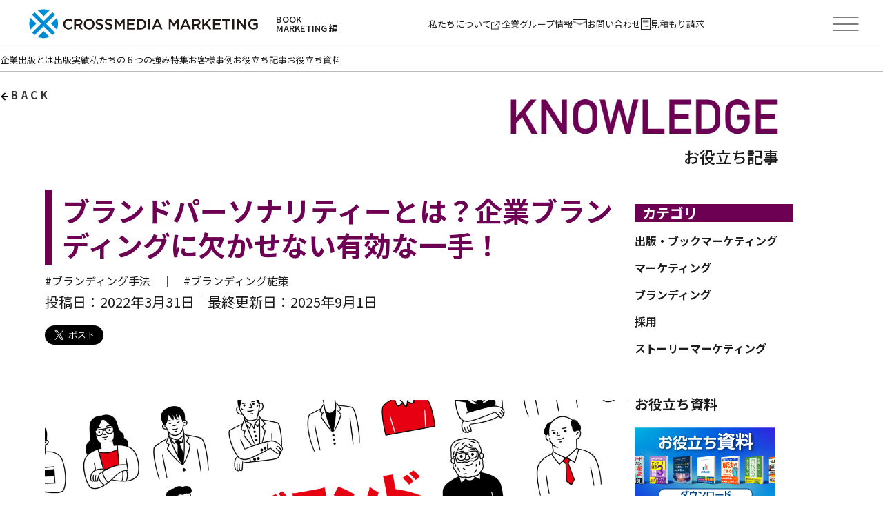

--- FILE ---
content_type: text/html; charset=UTF-8
request_url: https://book.cm-marketing.jp/blog/kigyo_branding_4/
body_size: 26488
content:
<!DOCTYPE html>
<html lang="ja">

<head>
    <meta charset="UTF-8">
<meta http-equiv="X-UA-Compatible" content="IE=edge">
<meta name="viewport" content="width=device-width, initial-scale=1.0">
<link rel="stylesheet" href="/assets/css/styles.css">
<!-- swiper -->
<link rel="stylesheet" href="https://cdn.jsdelivr.net/npm/swiper@11/swiper-bundle.min.css" />
<!-- favicon -->
<link rel='icon' href="/assets/images/common/favicon_cmmc.png">

<!-- Google Tag Manager -->
<script>
    (function(w, d, s, l, i) {
        w[l] = w[l] || [];
        w[l].push({
            'gtm.start': new Date().getTime(),
            event: 'gtm.js'
        });
        var f = d.getElementsByTagName(s)[0],
            j = d.createElement(s),
            dl = l != 'dataLayer' ? '&l=' + l : '';
        j.async = true;
        j.src =
            'https://www.googletagmanager.com/gtm.js?id=' + i + dl;
        f.parentNode.insertBefore(j, f);
    })(window, document, 'script', 'dataLayer', 'GTM-MB5ML5W');
</script>
<!-- End Google Tag Manager -->

<!-- 広告用 25/02/26/追加 -->
<script>
    (function(w, d, j) {
        var t = 'microAdUniverseTracker';
        w[t] = w[t] || {};
        w[t].track = w[t].track || function() {
            (w[t].queue = w[t].queue || []).push(arguments)
        };
        var s = d.createElement('script');
        s.async = true;
        s.src = j;
        var fs = d.getElementsByTagName('script')[0];
        fs.parentNode.insertBefore(s, fs)
    })
    (window, document, 'https://cdn.microad.jp/js/track.js');
    microAdUniverseTracker.track({
        "service_id": 11549
    });
</script>
<!-- End 広告用 -->

<!-- googlefont -->
<link rel="preconnect" href="https://fonts.googleapis.com">
<link rel="preconnect" href="https://fonts.gstatic.com" crossorigin>
<link
    href="https://fonts.googleapis.com/css2?family=Noto+Sans+JP:wght@300;400;500;600;700;800;900&family=Roboto:wght@400;500;700&display=swap"
    rel="stylesheet">

		<!-- All in One SEO 4.8.7 - aioseo.com -->
	<meta name="description" content="ブランドパーソナリティーという言葉をご存じでしょうか？パーソナリティーという言葉は、人格・個性・性格という意味" />
	<meta name="robots" content="max-image-preview:large" />
	<link rel="canonical" href="https://book.cm-marketing.jp/blog/kigyo_branding_4/" />
	<meta name="generator" content="All in One SEO (AIOSEO) 4.8.7" />
		<meta property="og:locale" content="ja_JP" />
		<meta property="og:site_name" content="企業出版サイト│クロスメディア・マーケティング — 企業出版・ブックマーケティングに特化したクロスメディア・マーケティングの公式サイト。ビジネス書1000冊以上の実績をもとに、ブランド構築・集客・採用に効く企業出版の特徴、成功事例、お役立ち記事・資料をまとめてご紹介します。" />
		<meta property="og:type" content="article" />
		<meta property="og:title" content="ブランドパーソナリティーとは？企業ブランディングに欠かせない有効な一手！ — 企業出版サイト│クロスメディア・マーケティング" />
		<meta property="og:description" content="ブランドパーソナリティーという言葉をご存じでしょうか？パーソナリティーという言葉は、人格・個性・性格という意味" />
		<meta property="og:url" content="https://book.cm-marketing.jp/blog/kigyo_branding_4/" />
		<meta property="og:image" content="https://book.cm-marketing.jp/wp-content/uploads/2024/03/branding_29-scaled.jpg" />
		<meta property="og:image:secure_url" content="https://book.cm-marketing.jp/wp-content/uploads/2024/03/branding_29-scaled.jpg" />
		<meta property="og:image:width" content="2560" />
		<meta property="og:image:height" content="1344" />
		<meta property="article:published_time" content="2022-03-31T00:47:12+00:00" />
		<meta property="article:modified_time" content="2025-09-01T14:37:20+00:00" />
		<meta name="twitter:card" content="summary_large_image" />
		<meta name="twitter:title" content="ブランドパーソナリティーとは？企業ブランディングに欠かせない有効な一手！ — 企業出版サイト│クロスメディア・マーケティング" />
		<meta name="twitter:description" content="ブランドパーソナリティーという言葉をご存じでしょうか？パーソナリティーという言葉は、人格・個性・性格という意味" />
		<meta name="twitter:image" content="https://book.cm-marketing.jp/wp-content/uploads/2024/03/branding_29-scaled.jpg" />
		<script type="application/ld+json" class="aioseo-schema">
			{"@context":"https:\/\/schema.org","@graph":[{"@type":"BreadcrumbList","@id":"https:\/\/book.cm-marketing.jp\/blog\/kigyo_branding_4\/#breadcrumblist","itemListElement":[{"@type":"ListItem","@id":"https:\/\/book.cm-marketing.jp#listItem","position":1,"name":"Home","item":"https:\/\/book.cm-marketing.jp","nextItem":{"@type":"ListItem","@id":"https:\/\/book.cm-marketing.jp\/blog\/#listItem","name":"\u304a\u5f79\u7acb\u3061\u8a18\u4e8b"}},{"@type":"ListItem","@id":"https:\/\/book.cm-marketing.jp\/blog\/#listItem","position":2,"name":"\u304a\u5f79\u7acb\u3061\u8a18\u4e8b","item":"https:\/\/book.cm-marketing.jp\/blog\/","nextItem":{"@type":"ListItem","@id":"https:\/\/book.cm-marketing.jp\/blog\/category\/branding\/#listItem","name":"\u30d6\u30e9\u30f3\u30c7\u30a3\u30f3\u30b0"},"previousItem":{"@type":"ListItem","@id":"https:\/\/book.cm-marketing.jp#listItem","name":"Home"}},{"@type":"ListItem","@id":"https:\/\/book.cm-marketing.jp\/blog\/category\/branding\/#listItem","position":3,"name":"\u30d6\u30e9\u30f3\u30c7\u30a3\u30f3\u30b0","item":"https:\/\/book.cm-marketing.jp\/blog\/category\/branding\/","nextItem":{"@type":"ListItem","@id":"https:\/\/book.cm-marketing.jp\/blog\/kigyo_branding_4\/#listItem","name":"\u30d6\u30e9\u30f3\u30c9\u30d1\u30fc\u30bd\u30ca\u30ea\u30c6\u30a3\u30fc\u3068\u306f\uff1f\u4f01\u696d\u30d6\u30e9\u30f3\u30c7\u30a3\u30f3\u30b0\u306b\u6b20\u304b\u305b\u306a\u3044\u6709\u52b9\u306a\u4e00\u624b\uff01"},"previousItem":{"@type":"ListItem","@id":"https:\/\/book.cm-marketing.jp\/blog\/#listItem","name":"\u304a\u5f79\u7acb\u3061\u8a18\u4e8b"}},{"@type":"ListItem","@id":"https:\/\/book.cm-marketing.jp\/blog\/kigyo_branding_4\/#listItem","position":4,"name":"\u30d6\u30e9\u30f3\u30c9\u30d1\u30fc\u30bd\u30ca\u30ea\u30c6\u30a3\u30fc\u3068\u306f\uff1f\u4f01\u696d\u30d6\u30e9\u30f3\u30c7\u30a3\u30f3\u30b0\u306b\u6b20\u304b\u305b\u306a\u3044\u6709\u52b9\u306a\u4e00\u624b\uff01","previousItem":{"@type":"ListItem","@id":"https:\/\/book.cm-marketing.jp\/blog\/category\/branding\/#listItem","name":"\u30d6\u30e9\u30f3\u30c7\u30a3\u30f3\u30b0"}}]},{"@type":"Organization","@id":"https:\/\/book.cm-marketing.jp\/#organization","name":"\u30af\u30ed\u30b9\u30e1\u30c7\u30a3\u30a2\u30fb\u30de\u30fc\u30b1\u30c6\u30a3\u30f3\u30b0","description":"\u4f01\u696d\u51fa\u7248\u30fb\u30d6\u30c3\u30af\u30de\u30fc\u30b1\u30c6\u30a3\u30f3\u30b0\u306b\u7279\u5316\u3057\u305f\u30af\u30ed\u30b9\u30e1\u30c7\u30a3\u30a2\u30fb\u30de\u30fc\u30b1\u30c6\u30a3\u30f3\u30b0\u306e\u516c\u5f0f\u30b5\u30a4\u30c8\u3002\u30d3\u30b8\u30cd\u30b9\u66f81000\u518a\u4ee5\u4e0a\u306e\u5b9f\u7e3e\u3092\u3082\u3068\u306b\u3001\u30d6\u30e9\u30f3\u30c9\u69cb\u7bc9\u30fb\u96c6\u5ba2\u30fb\u63a1\u7528\u306b\u52b9\u304f\u4f01\u696d\u51fa\u7248\u306e\u7279\u5fb4\u3001\u6210\u529f\u4e8b\u4f8b\u3001\u304a\u5f79\u7acb\u3061\u8a18\u4e8b\u30fb\u8cc7\u6599\u3092\u307e\u3068\u3081\u3066\u3054\u7d39\u4ecb\u3057\u307e\u3059\u3002","url":"https:\/\/book.cm-marketing.jp\/"},{"@type":"WebPage","@id":"https:\/\/book.cm-marketing.jp\/blog\/kigyo_branding_4\/#webpage","url":"https:\/\/book.cm-marketing.jp\/blog\/kigyo_branding_4\/","name":"\u30d6\u30e9\u30f3\u30c9\u30d1\u30fc\u30bd\u30ca\u30ea\u30c6\u30a3\u30fc\u3068\u306f\uff1f\u4f01\u696d\u30d6\u30e9\u30f3\u30c7\u30a3\u30f3\u30b0\u306b\u6b20\u304b\u305b\u306a\u3044\u6709\u52b9\u306a\u4e00\u624b\uff01 \u2014 \u4f01\u696d\u51fa\u7248\u30b5\u30a4\u30c8\u2502\u30af\u30ed\u30b9\u30e1\u30c7\u30a3\u30a2\u30fb\u30de\u30fc\u30b1\u30c6\u30a3\u30f3\u30b0","description":"\u30d6\u30e9\u30f3\u30c9\u30d1\u30fc\u30bd\u30ca\u30ea\u30c6\u30a3\u30fc\u3068\u3044\u3046\u8a00\u8449\u3092\u3054\u5b58\u3058\u3067\u3057\u3087\u3046\u304b\uff1f\u30d1\u30fc\u30bd\u30ca\u30ea\u30c6\u30a3\u30fc\u3068\u3044\u3046\u8a00\u8449\u306f\u3001\u4eba\u683c\u30fb\u500b\u6027\u30fb\u6027\u683c\u3068\u3044\u3046\u610f\u5473","inLanguage":"ja","isPartOf":{"@id":"https:\/\/book.cm-marketing.jp\/#website"},"breadcrumb":{"@id":"https:\/\/book.cm-marketing.jp\/blog\/kigyo_branding_4\/#breadcrumblist"},"image":{"@type":"ImageObject","url":"https:\/\/book.cm-marketing.jp\/wp-content\/uploads\/2024\/03\/branding_29-scaled.jpg","@id":"https:\/\/book.cm-marketing.jp\/blog\/kigyo_branding_4\/#mainImage","width":2560,"height":1344},"primaryImageOfPage":{"@id":"https:\/\/book.cm-marketing.jp\/blog\/kigyo_branding_4\/#mainImage"},"datePublished":"2022-03-31T09:47:12+09:00","dateModified":"2025-09-01T23:37:20+09:00"},{"@type":"WebSite","@id":"https:\/\/book.cm-marketing.jp\/#website","url":"https:\/\/book.cm-marketing.jp\/","name":"\u4f01\u696d\u51fa\u7248\u306a\u3089c\u2502\u66f8\u7c4d\u3067\u30d6\u30e9\u30f3\u30c9\u3068\u96c6\u5ba2\u3092\u5f37\u5316","description":"\u4f01\u696d\u51fa\u7248\u30fb\u30d6\u30c3\u30af\u30de\u30fc\u30b1\u30c6\u30a3\u30f3\u30b0\u306b\u7279\u5316\u3057\u305f\u30af\u30ed\u30b9\u30e1\u30c7\u30a3\u30a2\u30fb\u30de\u30fc\u30b1\u30c6\u30a3\u30f3\u30b0\u306e\u516c\u5f0f\u30b5\u30a4\u30c8\u3002\u30d3\u30b8\u30cd\u30b9\u66f81000\u518a\u4ee5\u4e0a\u306e\u5b9f\u7e3e\u3092\u3082\u3068\u306b\u3001\u30d6\u30e9\u30f3\u30c9\u69cb\u7bc9\u30fb\u96c6\u5ba2\u30fb\u63a1\u7528\u306b\u52b9\u304f\u4f01\u696d\u51fa\u7248\u306e\u7279\u5fb4\u3001\u6210\u529f\u4e8b\u4f8b\u3001\u304a\u5f79\u7acb\u3061\u8a18\u4e8b\u30fb\u8cc7\u6599\u3092\u307e\u3068\u3081\u3066\u3054\u7d39\u4ecb\u3057\u307e\u3059\u3002","inLanguage":"ja","publisher":{"@id":"https:\/\/book.cm-marketing.jp\/#organization"}}]}
		</script>
		<!-- All in One SEO -->

<link rel="alternate" title="oEmbed (JSON)" type="application/json+oembed" href="https://book.cm-marketing.jp/wp-json/oembed/1.0/embed?url=https%3A%2F%2Fbook.cm-marketing.jp%2Fblog%2Fkigyo_branding_4%2F" />
<link rel="alternate" title="oEmbed (XML)" type="text/xml+oembed" href="https://book.cm-marketing.jp/wp-json/oembed/1.0/embed?url=https%3A%2F%2Fbook.cm-marketing.jp%2Fblog%2Fkigyo_branding_4%2F&#038;format=xml" />
<style id='wp-img-auto-sizes-contain-inline-css' type='text/css'>
img:is([sizes=auto i],[sizes^="auto," i]){contain-intrinsic-size:3000px 1500px}
/*# sourceURL=wp-img-auto-sizes-contain-inline-css */
</style>
<style id='wp-emoji-styles-inline-css' type='text/css'>

	img.wp-smiley, img.emoji {
		display: inline !important;
		border: none !important;
		box-shadow: none !important;
		height: 1em !important;
		width: 1em !important;
		margin: 0 0.07em !important;
		vertical-align: -0.1em !important;
		background: none !important;
		padding: 0 !important;
	}
/*# sourceURL=wp-emoji-styles-inline-css */
</style>
<link rel='stylesheet' id='wp-block-library-css' href='https://book.cm-marketing.jp/wp-includes/css/dist/block-library/style.min.css?ver=6.9' type='text/css' media='all' />
<style id='wp-block-library-theme-inline-css' type='text/css'>
.wp-block-audio :where(figcaption){color:#555;font-size:13px;text-align:center}.is-dark-theme .wp-block-audio :where(figcaption){color:#ffffffa6}.wp-block-audio{margin:0 0 1em}.wp-block-code{border:1px solid #ccc;border-radius:4px;font-family:Menlo,Consolas,monaco,monospace;padding:.8em 1em}.wp-block-embed :where(figcaption){color:#555;font-size:13px;text-align:center}.is-dark-theme .wp-block-embed :where(figcaption){color:#ffffffa6}.wp-block-embed{margin:0 0 1em}.blocks-gallery-caption{color:#555;font-size:13px;text-align:center}.is-dark-theme .blocks-gallery-caption{color:#ffffffa6}:root :where(.wp-block-image figcaption){color:#555;font-size:13px;text-align:center}.is-dark-theme :root :where(.wp-block-image figcaption){color:#ffffffa6}.wp-block-image{margin:0 0 1em}.wp-block-pullquote{border-bottom:4px solid;border-top:4px solid;color:currentColor;margin-bottom:1.75em}.wp-block-pullquote :where(cite),.wp-block-pullquote :where(footer),.wp-block-pullquote__citation{color:currentColor;font-size:.8125em;font-style:normal;text-transform:uppercase}.wp-block-quote{border-left:.25em solid;margin:0 0 1.75em;padding-left:1em}.wp-block-quote cite,.wp-block-quote footer{color:currentColor;font-size:.8125em;font-style:normal;position:relative}.wp-block-quote:where(.has-text-align-right){border-left:none;border-right:.25em solid;padding-left:0;padding-right:1em}.wp-block-quote:where(.has-text-align-center){border:none;padding-left:0}.wp-block-quote.is-large,.wp-block-quote.is-style-large,.wp-block-quote:where(.is-style-plain){border:none}.wp-block-search .wp-block-search__label{font-weight:700}.wp-block-search__button{border:1px solid #ccc;padding:.375em .625em}:where(.wp-block-group.has-background){padding:1.25em 2.375em}.wp-block-separator.has-css-opacity{opacity:.4}.wp-block-separator{border:none;border-bottom:2px solid;margin-left:auto;margin-right:auto}.wp-block-separator.has-alpha-channel-opacity{opacity:1}.wp-block-separator:not(.is-style-wide):not(.is-style-dots){width:100px}.wp-block-separator.has-background:not(.is-style-dots){border-bottom:none;height:1px}.wp-block-separator.has-background:not(.is-style-wide):not(.is-style-dots){height:2px}.wp-block-table{margin:0 0 1em}.wp-block-table td,.wp-block-table th{word-break:normal}.wp-block-table :where(figcaption){color:#555;font-size:13px;text-align:center}.is-dark-theme .wp-block-table :where(figcaption){color:#ffffffa6}.wp-block-video :where(figcaption){color:#555;font-size:13px;text-align:center}.is-dark-theme .wp-block-video :where(figcaption){color:#ffffffa6}.wp-block-video{margin:0 0 1em}:root :where(.wp-block-template-part.has-background){margin-bottom:0;margin-top:0;padding:1.25em 2.375em}
/*# sourceURL=/wp-includes/css/dist/block-library/theme.min.css */
</style>
<style id='classic-theme-styles-inline-css' type='text/css'>
/*! This file is auto-generated */
.wp-block-button__link{color:#fff;background-color:#32373c;border-radius:9999px;box-shadow:none;text-decoration:none;padding:calc(.667em + 2px) calc(1.333em + 2px);font-size:1.125em}.wp-block-file__button{background:#32373c;color:#fff;text-decoration:none}
/*# sourceURL=/wp-includes/css/classic-themes.min.css */
</style>
<style id='global-styles-inline-css' type='text/css'>
:root{--wp--preset--aspect-ratio--square: 1;--wp--preset--aspect-ratio--4-3: 4/3;--wp--preset--aspect-ratio--3-4: 3/4;--wp--preset--aspect-ratio--3-2: 3/2;--wp--preset--aspect-ratio--2-3: 2/3;--wp--preset--aspect-ratio--16-9: 16/9;--wp--preset--aspect-ratio--9-16: 9/16;--wp--preset--color--black: #000000;--wp--preset--color--cyan-bluish-gray: #abb8c3;--wp--preset--color--white: #ffffff;--wp--preset--color--pale-pink: #f78da7;--wp--preset--color--vivid-red: #cf2e2e;--wp--preset--color--luminous-vivid-orange: #ff6900;--wp--preset--color--luminous-vivid-amber: #fcb900;--wp--preset--color--light-green-cyan: #7bdcb5;--wp--preset--color--vivid-green-cyan: #00d084;--wp--preset--color--pale-cyan-blue: #8ed1fc;--wp--preset--color--vivid-cyan-blue: #0693e3;--wp--preset--color--vivid-purple: #9b51e0;--wp--preset--gradient--vivid-cyan-blue-to-vivid-purple: linear-gradient(135deg,rgb(6,147,227) 0%,rgb(155,81,224) 100%);--wp--preset--gradient--light-green-cyan-to-vivid-green-cyan: linear-gradient(135deg,rgb(122,220,180) 0%,rgb(0,208,130) 100%);--wp--preset--gradient--luminous-vivid-amber-to-luminous-vivid-orange: linear-gradient(135deg,rgb(252,185,0) 0%,rgb(255,105,0) 100%);--wp--preset--gradient--luminous-vivid-orange-to-vivid-red: linear-gradient(135deg,rgb(255,105,0) 0%,rgb(207,46,46) 100%);--wp--preset--gradient--very-light-gray-to-cyan-bluish-gray: linear-gradient(135deg,rgb(238,238,238) 0%,rgb(169,184,195) 100%);--wp--preset--gradient--cool-to-warm-spectrum: linear-gradient(135deg,rgb(74,234,220) 0%,rgb(151,120,209) 20%,rgb(207,42,186) 40%,rgb(238,44,130) 60%,rgb(251,105,98) 80%,rgb(254,248,76) 100%);--wp--preset--gradient--blush-light-purple: linear-gradient(135deg,rgb(255,206,236) 0%,rgb(152,150,240) 100%);--wp--preset--gradient--blush-bordeaux: linear-gradient(135deg,rgb(254,205,165) 0%,rgb(254,45,45) 50%,rgb(107,0,62) 100%);--wp--preset--gradient--luminous-dusk: linear-gradient(135deg,rgb(255,203,112) 0%,rgb(199,81,192) 50%,rgb(65,88,208) 100%);--wp--preset--gradient--pale-ocean: linear-gradient(135deg,rgb(255,245,203) 0%,rgb(182,227,212) 50%,rgb(51,167,181) 100%);--wp--preset--gradient--electric-grass: linear-gradient(135deg,rgb(202,248,128) 0%,rgb(113,206,126) 100%);--wp--preset--gradient--midnight: linear-gradient(135deg,rgb(2,3,129) 0%,rgb(40,116,252) 100%);--wp--preset--font-size--small: 13px;--wp--preset--font-size--medium: 20px;--wp--preset--font-size--large: 36px;--wp--preset--font-size--x-large: 42px;--wp--preset--spacing--20: 0.44rem;--wp--preset--spacing--30: 0.67rem;--wp--preset--spacing--40: 1rem;--wp--preset--spacing--50: 1.5rem;--wp--preset--spacing--60: 2.25rem;--wp--preset--spacing--70: 3.38rem;--wp--preset--spacing--80: 5.06rem;--wp--preset--shadow--natural: 6px 6px 9px rgba(0, 0, 0, 0.2);--wp--preset--shadow--deep: 12px 12px 50px rgba(0, 0, 0, 0.4);--wp--preset--shadow--sharp: 6px 6px 0px rgba(0, 0, 0, 0.2);--wp--preset--shadow--outlined: 6px 6px 0px -3px rgb(255, 255, 255), 6px 6px rgb(0, 0, 0);--wp--preset--shadow--crisp: 6px 6px 0px rgb(0, 0, 0);}:where(.is-layout-flex){gap: 0.5em;}:where(.is-layout-grid){gap: 0.5em;}body .is-layout-flex{display: flex;}.is-layout-flex{flex-wrap: wrap;align-items: center;}.is-layout-flex > :is(*, div){margin: 0;}body .is-layout-grid{display: grid;}.is-layout-grid > :is(*, div){margin: 0;}:where(.wp-block-columns.is-layout-flex){gap: 2em;}:where(.wp-block-columns.is-layout-grid){gap: 2em;}:where(.wp-block-post-template.is-layout-flex){gap: 1.25em;}:where(.wp-block-post-template.is-layout-grid){gap: 1.25em;}.has-black-color{color: var(--wp--preset--color--black) !important;}.has-cyan-bluish-gray-color{color: var(--wp--preset--color--cyan-bluish-gray) !important;}.has-white-color{color: var(--wp--preset--color--white) !important;}.has-pale-pink-color{color: var(--wp--preset--color--pale-pink) !important;}.has-vivid-red-color{color: var(--wp--preset--color--vivid-red) !important;}.has-luminous-vivid-orange-color{color: var(--wp--preset--color--luminous-vivid-orange) !important;}.has-luminous-vivid-amber-color{color: var(--wp--preset--color--luminous-vivid-amber) !important;}.has-light-green-cyan-color{color: var(--wp--preset--color--light-green-cyan) !important;}.has-vivid-green-cyan-color{color: var(--wp--preset--color--vivid-green-cyan) !important;}.has-pale-cyan-blue-color{color: var(--wp--preset--color--pale-cyan-blue) !important;}.has-vivid-cyan-blue-color{color: var(--wp--preset--color--vivid-cyan-blue) !important;}.has-vivid-purple-color{color: var(--wp--preset--color--vivid-purple) !important;}.has-black-background-color{background-color: var(--wp--preset--color--black) !important;}.has-cyan-bluish-gray-background-color{background-color: var(--wp--preset--color--cyan-bluish-gray) !important;}.has-white-background-color{background-color: var(--wp--preset--color--white) !important;}.has-pale-pink-background-color{background-color: var(--wp--preset--color--pale-pink) !important;}.has-vivid-red-background-color{background-color: var(--wp--preset--color--vivid-red) !important;}.has-luminous-vivid-orange-background-color{background-color: var(--wp--preset--color--luminous-vivid-orange) !important;}.has-luminous-vivid-amber-background-color{background-color: var(--wp--preset--color--luminous-vivid-amber) !important;}.has-light-green-cyan-background-color{background-color: var(--wp--preset--color--light-green-cyan) !important;}.has-vivid-green-cyan-background-color{background-color: var(--wp--preset--color--vivid-green-cyan) !important;}.has-pale-cyan-blue-background-color{background-color: var(--wp--preset--color--pale-cyan-blue) !important;}.has-vivid-cyan-blue-background-color{background-color: var(--wp--preset--color--vivid-cyan-blue) !important;}.has-vivid-purple-background-color{background-color: var(--wp--preset--color--vivid-purple) !important;}.has-black-border-color{border-color: var(--wp--preset--color--black) !important;}.has-cyan-bluish-gray-border-color{border-color: var(--wp--preset--color--cyan-bluish-gray) !important;}.has-white-border-color{border-color: var(--wp--preset--color--white) !important;}.has-pale-pink-border-color{border-color: var(--wp--preset--color--pale-pink) !important;}.has-vivid-red-border-color{border-color: var(--wp--preset--color--vivid-red) !important;}.has-luminous-vivid-orange-border-color{border-color: var(--wp--preset--color--luminous-vivid-orange) !important;}.has-luminous-vivid-amber-border-color{border-color: var(--wp--preset--color--luminous-vivid-amber) !important;}.has-light-green-cyan-border-color{border-color: var(--wp--preset--color--light-green-cyan) !important;}.has-vivid-green-cyan-border-color{border-color: var(--wp--preset--color--vivid-green-cyan) !important;}.has-pale-cyan-blue-border-color{border-color: var(--wp--preset--color--pale-cyan-blue) !important;}.has-vivid-cyan-blue-border-color{border-color: var(--wp--preset--color--vivid-cyan-blue) !important;}.has-vivid-purple-border-color{border-color: var(--wp--preset--color--vivid-purple) !important;}.has-vivid-cyan-blue-to-vivid-purple-gradient-background{background: var(--wp--preset--gradient--vivid-cyan-blue-to-vivid-purple) !important;}.has-light-green-cyan-to-vivid-green-cyan-gradient-background{background: var(--wp--preset--gradient--light-green-cyan-to-vivid-green-cyan) !important;}.has-luminous-vivid-amber-to-luminous-vivid-orange-gradient-background{background: var(--wp--preset--gradient--luminous-vivid-amber-to-luminous-vivid-orange) !important;}.has-luminous-vivid-orange-to-vivid-red-gradient-background{background: var(--wp--preset--gradient--luminous-vivid-orange-to-vivid-red) !important;}.has-very-light-gray-to-cyan-bluish-gray-gradient-background{background: var(--wp--preset--gradient--very-light-gray-to-cyan-bluish-gray) !important;}.has-cool-to-warm-spectrum-gradient-background{background: var(--wp--preset--gradient--cool-to-warm-spectrum) !important;}.has-blush-light-purple-gradient-background{background: var(--wp--preset--gradient--blush-light-purple) !important;}.has-blush-bordeaux-gradient-background{background: var(--wp--preset--gradient--blush-bordeaux) !important;}.has-luminous-dusk-gradient-background{background: var(--wp--preset--gradient--luminous-dusk) !important;}.has-pale-ocean-gradient-background{background: var(--wp--preset--gradient--pale-ocean) !important;}.has-electric-grass-gradient-background{background: var(--wp--preset--gradient--electric-grass) !important;}.has-midnight-gradient-background{background: var(--wp--preset--gradient--midnight) !important;}.has-small-font-size{font-size: var(--wp--preset--font-size--small) !important;}.has-medium-font-size{font-size: var(--wp--preset--font-size--medium) !important;}.has-large-font-size{font-size: var(--wp--preset--font-size--large) !important;}.has-x-large-font-size{font-size: var(--wp--preset--font-size--x-large) !important;}
:where(.wp-block-post-template.is-layout-flex){gap: 1.25em;}:where(.wp-block-post-template.is-layout-grid){gap: 1.25em;}
:where(.wp-block-term-template.is-layout-flex){gap: 1.25em;}:where(.wp-block-term-template.is-layout-grid){gap: 1.25em;}
:where(.wp-block-columns.is-layout-flex){gap: 2em;}:where(.wp-block-columns.is-layout-grid){gap: 2em;}
:root :where(.wp-block-pullquote){font-size: 1.5em;line-height: 1.6;}
/*# sourceURL=global-styles-inline-css */
</style>
<link rel="https://api.w.org/" href="https://book.cm-marketing.jp/wp-json/" /><link rel="alternate" title="JSON" type="application/json" href="https://book.cm-marketing.jp/wp-json/wp/v2/blog/4958" /><link rel="EditURI" type="application/rsd+xml" title="RSD" href="https://book.cm-marketing.jp/xmlrpc.php?rsd" />
<meta name="generator" content="WordPress 6.9" />
<link rel='shortlink' href='https://book.cm-marketing.jp/?p=4958' />
		<style type="text/css" id="wp-custom-css">
			/* 美濃部_書籍ページ */

.book-radio-section {
  width: 100%;
  max-width: 930px;
  margin: 0 auto;
  padding: 20px 0;
}

.book-radio-section__line {
  border-top: 1px solid #ccc;
}

.book-radio-section__inner {
  display: flex;
  flex-wrap: wrap;
  align-items: flex-start;
  justify-content: space-around;
  margin: 0 auto;
  gap: 60px;
  padding-top: 1rem;
  padding-bottom: 2rem;
}

.book-radio-section__image img {
  max-width: 100%;
  height: auto;
  display: block;
  width: 310px;
}

.book-radio-section__content {
  flex: 1;
  min-width: 300px;
}

.book-radio-section__title {
  font-size: 1.6rem;
  font-weight: bold;
  margin: 0;
  line-height: 1.6;
  margin-bottom: 0.8rem;
}

.book-radio-section__title span {
  color: #000;
}

.book-radio-section__note {
  font-size: 0.9rem;
  color: #555;
  margin-bottom: 2em;
}

.book-radio-section__buttons {
  display: flex;
  justify-content: space-between;
  gap: 16px;
}

.book-radio-section__btn {
  display: inline-block;
  width: 240px;
  padding: 16px 32px;
  background-color: #005b2c;
  color: #fff;
  font-weight: bold;
  font-size: 1.2rem;
  border-radius: 10px;
  text-align: center;
  text-decoration: none;
  transition: background-color 0.3s ease;
}

.book-radio-section__btn:hover {
  background-color: #a3fdce;
  color: #005b2c;
}

.book-radio-section__btn:focus {
  outline: 2px solid #a3fdce;
  outline-offset: 4px;
}

@media screen and (max-width: 767px) {
  .book-radio-section {
    max-width: 100%;
    padding: 20px 0;
  }
}

@media screen and (max-width: 767px) {
  .book-radio-section__inner {
    flex-direction: column;
    align-items: center;
    gap: 2rem;
  }

  .book-radio-section__image img {
    width: 100%;
    max-width: 100%;
    height: auto;
  }

  .book-radio-section__content {
    width: 100%;
  }

  .book-radio-section__buttons {
    flex-direction: column;
    align-items: center;
    gap: 12px;
  }

  .book-radio-section__btn {
    width: 100%;
    max-width: 320px;
  }
}


/* ＝＝＝＝＝　美濃部_書籍ページ */

/* パソコンで見た時はclass名pc-onlyだけ表示 */
.pc-only{
	display: block;
}
.sp-only{
	display: none;
}
/* スマホで見た時はclass名sp-onlyだけ表示 */
@media screen and (max-width: 768px){
	.pc-only{
		display: none;
	}
	.sp-only{
		display: block;
	} 
}  




/*  お役立ち記事　目次*/
.knowledge-contents__bg {
  border-left: 9px solid #6e0054;
  padding: 0 1.5rem;
  margin-bottom: 3.125rem;
}

.knowledge-contents__bg .title {
  display: flex;
  gap: 1rem;
  align-items: center;
}

.knowledge-contents__bg div div {
  display: flex;
  align-items: center;
  margin: 0;
  padding: 5px 0;
  font-size: 18px;
}

.knowledge-contents__bg div h2 img {
  width: 100%;
  max-width: 9.375rem;
  height: auto;
}

.knowledge-contents__bg label::after {
  margin-left: 5px;
  font-size: .8em;
  color: #6e0054;
  content: "[開く]";
  cursor: pointer;
}

.knowledge-contents__bg:has(:checked) label::after {
  content: "[閉じる]";
}

.knowledge-contents__bg input {
  display: none;
}

.knowledge-contents__bg>ul {
  height: 0;
}

.knowledge-contents__bg:has(:checked)>ul {
  height: auto;
}

.knowledge-contents__bg ul {
  overflow: hidden;
  margin: 0;
}

.knowledge-contents__title-content {
  display: -webkit-box;
  display: -ms-flexbox;
  display: flex;
  -webkit-box-align: center;
  -ms-flex-align: center;
  align-items: center;
  gap: 0.4375rem;
}

.knowledge-contents__title--en {
  max-width: 9.875rem;
  width: 100%;
}

.knowledge-contents__title--ja {
  font-weight: bold;
  font-size: 0.875rem;
  line-height: 1;
}

.knowledge-contents__list {
  margin-top: 2.3125rem;
}

.knowledge-contents__list-title {
  font-weight: bold;
  font-size: 1rem;
  line-height: 2;
  position: relative;
  padding-left: 1.25rem;
  margin-top: 1rem;
}

.knowledge-contents__list-title::before {
  position: absolute;
  content: "";
  top: 0.6rem;
  left: 0;
  width: 0.9375rem;
  height: 0.9375rem;
  background-size: cover;
  background-position: center;
  background-repeat: no-repeat;
  -ms-flex-negative: 0;
  flex-shrink: 0;
}

.knowledge-contents__list
.knowledge-contents__list-title a {
	text-decoration: none;
	color : #1c1c1c;
}

ul ul {
  padding-left: 1.5rem;
}

.knowledge-contents__list-sub-title {
  font-weight: 400;
  font-size: 0.875rem;
  line-height: 2;
  position: relative;
  text-indent: -1.5rem;
}

.knowledge-contents__list .knowledge-contents__list-sub-title a{
  text-decoration: none;
	color : #1c1c1c;
}

.knowledge-contents__list-sub-title::before { 
	background-image: none;
	}

ul li.knowledge-contents__list-sub-title {
  list-style: disc;
}

ul li.knowledge-contents__list-sub-title::marker {
	color: #6e0054;
}
/*  目次ここまで　*/

/*  お役立ち記事　プロフィール*/
.article-author,
.group-box-1 {
  margin: 40px auto;
  padding: 2.5rem;
  background: #F1E9EF;
  width: 100%;
}

@media screen and (max-width: 767px) {

  .article-author,
  .group-box-1 {
    padding: 1.5rem;
  }
}

.article-author-inner {
  display: flex;
}

.article-author_content .article-author-inner p {
  margin-top: 0;
}

@media screen and (max-width: 767px) {
  .article-author_content .article-author-inner p {
    margin-bottom: 0;
  }
}

.article-author__ttl-wrap {
  flex: 1;
  padding-left: 1.875rem;
}

@media screen and (max-width: 767px) {
  .article-author__ttl-wrap {
    padding-left: 1rem;
  }
}

.article-author__ttl {
  margin-bottom: 0.9375rem;
  padding: 3px 10px 3px 5px;
  background: #6e0054;
  border-radius: 4px;
  font-weight: bold;
  line-height: 1;
  font-size: 11px;
  color: #ffffff;
}

@media screen and (min-width: 768px) {
  .article-author__ttl {
    display: block;
    margin-bottom: 1.875rem;
    padding: 6px 10px 6px 10px;
    font-size: 14px;
  }
}

.article-author__img img {
  width: 130px;
  height: 130px;
}

@media screen and (min-width: 768px) {
  .article-author__img img {
    width: 150px;
    height: 150px;
  }
}

.article-author p.article-author__name {
  font-size: 1.125rem;
  line-height: 1.2;
  font-weight: bold;
  letter-spacing: .05em;
  margin-top: 0;
  margin-bottom: 0;
}

@media screen and (min-width: 768px) {
  .article-author p.article-author__name {
    font-size: 1.5rem;
    margin-top: 0;
  }
}

.article-author .article-author__name-furigana {
  font-size: 0.875rem;
  font-weight: normal;
  margin: 0;
	padding: 10px 0;
  line-height: 1.4;
}

@media screen and (min-width: 768px) {
  .article-author__name-furigana {
    font-size: 1.125rem;
  }
}

.article-author .article-author_text p {
  text-align: justify;
  margin-top: 1rem;
  font-size: 0.875rem;
}

.article-author_book_area {
  display: flex;
  align-items: center;
  gap: 20px;
  margin-top: 1.25rem;
}

.article-author_book_area img {
  width: 100px;
  height: auto;
}

/*  お役立ち記事　プロフィール　ここまで*/


/*==================
お役立ち記事ページ_追加ボタン
==================*/
.button__article {
  width: 100%;
  max-width: 800px;
  margin: 0 auto;
	 text-align: center;
}

.button__article__container {
  display: flex;
  justify-content: space-between;
  align-items: center;
  margin: 50px 0;
}

@media screen and (max-width: 768px) {
  .button__article__container {
    display: inline-block;
    margin: 0 auto;
  }
}


/* お問い合わせ */
a.button__article__inquiry {
  display: flex;
  justify-content: center;
  align-items: center;
  color: #ffffff;
  text-align: center;
  text-decoration: none;
  width: 100%;
  max-width: 260px;
  height: 80px;
  padding: 20px 20px 20px 75px;
  background-color: #D09500;
  border-radius: 10px;
  box-sizing: border-box;
  position: relative;
	 transition : 0.3s;
}

@media screen and (min-width: 768px) {
	a.button__article__inquiry {
		text-decoration: none !important;
	}
}

a.button__article__inquiry::before {
  content: '';
  width: 60px;
  height: 60px;
  position: absolute;
  top: 55%;
  left: 25px;
  margin-top: -30px;
  background-image: url("https://book.cm-marketing.jp/wp-content/uploads/2024/07/button_icon_01.png");
  background-size: 50px;
  background-repeat: no-repeat;
}

a.button__article__inquiry span {
  font-size: 18px;
  font-weight: bold;
  line-height: 1;
	color: #ffffff;
}

a.button__article__inquiry span span {
  display: block;
  font-size: 14px;
  margin-bottom: 7px;
  font-weight: 400;
}

a.button__article__inquiry:hover {
  background-color: #FFC107;
	 opacity: 1;
}

/* 「企業出版戦略」とは */
a.button__article__download {
  display: flex;
  justify-content: center;
  align-items: center;
  color: #ffffff;
  text-align: center;
  text-decoration: none;
  width: 100%;
  max-width: 260px;
  height: 80px;
  padding: 20px 20px 20px 75px;
  background-color: #46876f;
  border-radius: 10px;
  box-sizing: border-box;
  position: relative;
  transition: 0.3s;
}

@media screen and (min-width: 768px) {
	a.button__article__download {
		text-decoration: none !important;
	}
}

a.button__article__download::before {
  content: '';
  width: 60px;
  height: 60px;
  position: absolute;
  top: 60%;
  left: 20px;
  margin-top: -30px;
  background-image: url("https://book.cm-marketing.jp/wp-content/uploads/2024/07/button_icon_02.png");
  background-size: 45px;
  background-repeat: no-repeat;
}

a.button__article__download span {
  font-size: 18px;
  font-weight: bold;
  line-height: 1;
	color: #ffffff;
}

a.button__article__download span span {
  display: block;
  font-size: 14px;
  margin-bottom: 7px;
  font-weight: 400;
}

a.button__article__download span span.btn__text__small {
	display: inline-block;
	font-size: 14px;
}

a.button__article__download:hover {
	background-color: #6cc4a1;
	opacity: 1;
}



/* お見積もり依頼 */
a.button__article__quote {
  display: flex;
  justify-content: center;
  align-items: center;
  color: #ffffff;
  text-align: center;
  text-decoration: none;
  width: 100%;
  max-width: 260px;
  height: 80px;
  padding: 20px 20px 20px 75px;
  background-color: #0171BD;
  border-radius: 10px;
  box-sizing: border-box;
  position: relative;
  transition: 0.3s;
}

@media screen and (min-width: 768px) {
	a.button__article__quote {
		text-decoration: none !important;
	}
}

a.button__article__quote::before {
  content: '';
  width: 60px;
  height: 60px;
  position: absolute;
  top: 60%;
  left: 20px;
  margin-top: -30px;
  background-image: url("https://book.cm-marketing.jp/wp-content/uploads/2024/07/button_icon_03.png");
  background-size: 45px;
  background-repeat: no-repeat;
}

a.button__article__quote span {
  font-size: 18px;
  font-weight: bold;
  line-height: 1;
	color: #ffffff;
}

a.button__article__quote span span {
  display: block;
  font-size: 14px;
  margin-bottom: 7px;
  font-weight: 400;
}

a.button__article__quote:hover {
	background-color: #55AAFF;
	opacity: 1;
}

@media screen and (max-width: 768px) {
  a.button__article__inquiry,a.button__article__download, a.button__article__quote {
    margin: 30px 0;
  }
}
/*==================
ここまで お役立ち記事ページ_追加ボタン
==================*/




/*  About_企業出版　*/

.about__mv-title--en {
	max-width : 18rem;
}

@media screen and (min-width: 768px) {
	.about__mv-title--en {
		max-width: 30rem;
	}
}

.about__mv-bg__02 {
/* 	margin-top: 2rem; */
	background-color:#eaf1fa;
	padding: 3.25rem 0;
	display: -webkit-box;
	display: -ms-flex-align: center;
	align-items: center;
	-webkit-box-pack: center;
	-ms-flex-pack: center;
	justify-content: center;
}

@media screen and (min-width: 768px) {
	.about__mv-bg{
		margin-top:1.9375rem;
		padding:  5.875rem 0 8.875rem;
	}
}

.about__mv-bg__02 .about__mv-text{
	font-size: 1.125rem;
	letter-spacing: 0;
}

p span.fs_about {
	font-size: 1.375rem;
}

.about__mv-flex {
	display: flex;
	flex-direction: wrap;
	align-items: center; 
	justify-content: space-between;
}

.about__mv-flex p {
	font-weight: bold;
	padding-right: 30px;
}

p span.marker-blue {
	color: #0077B4;
}

.about__mv-flex img {
	width: 200px;
	height: auto;
}

@media screen and (max-width: 768px) {
	.about__mv-flex {
	display: block;
	}
	
	.about__mv-flex img {
		width: 160px;
	margin: 20px 0 0 110px;
	}
	
	.about__mv-flex p {
		padding-right: 0;
	}
}

.bg_blue {
  background-color: #0077B4;
  padding: 10px 25px;
}

.button_flex {
  display: flex;
  justify-content: space-between;
  margin: 30px 0;
}

.section__inner {
  width: 100%;
  max-width: 1000px;
  margin: 0 auto;
}

.about_cta {
  width: 100%;
  max-width: 1000px;
  margin: 0 auto 100px;
}

h3.banner_title {
  font-size: 24px;
  margin: 60px 0 15px;
	text-align: center;
}

.banner__flex {
  display: flex;
	flex-wrap: wrap;
	row-gap: 50px;
	justify-content: space-around;
}

.banner__flex img {
  width: 450px;
  height: auto;
}

button {
  padding: 0;
  font-family: inherit;
  appearance: none;
  cursor: pointer;
  background-color: transparent;
  border: none;
}

a.buttonBasic {
  display: flex;
  align-items: center;
  justify-content: center;
  width: 100%;
  max-width: 300px;
  height: 85px;
  padding: 8px 24px;
  font-family: sans-serif;
  font-size: 22px;
  font-weight: bold;
  color: #0077B4;
  text-align: center;
  overflow-wrap: anywhere;
  background-color: #ffffff;
  border-radius: 15px;
	span{  
		display:inline-grid;
		span{
			font-size:1rem;
		}
	}
}

a.buttonBasic:hover {
	background-color: #ffff99;
	opacity: 1;
	transition: background-color 0.3s;
}

@media screen and (max-width: 768px) {
  .bg_blue {
    background-color: #0077B4;
    padding: 0 15px;
  }

  .section__inner {
    text-align: center;
    margin: 0 auto;
  }

  .button_flex {
    display: inline-block;
    margin: 0 auto;
  }

  .about_cta {
    margin: 0 auto;
    text-align: center;
  }

  .banner__flex {
    display: block;
  }

  .banner__flex img {
    width: 300px;
    height: auto;
		 margin: 0 auto 30px;
  }

  .button_flex a {
    font-size: 18px;
    max-width: 350px;
    padding: 8px 78px;
    margin: 30px 0;
  }

  h3.banner_title {
    font-size: 19px;
    margin: 30px 0 10px;
  }
}





/* セミナーエリア　*/
.seminar__box {
  width: 100%;
  background-color: #eef6ff;
  padding: 2.5rem;
  margin: 2.5rem auto;
}

.seminar__box .seminar__box__inner {
  margin-bottom: 1rem;
}

.seminar__box h4 {
	margin-bottom: 0.9375rem;
	color: #0171BD;
	border-bottom: 1px solid #0171BD;
}

.seminar__box .seminar__box__inner p {
  line-height: 1.7;
  padding-left: 0.5rem;
	margin-top:0.5rem;
}

.seminar__box .seminar__box__inner p.seminar__box__text:last-child {
  margin-bottom: 2.5rem;
}

.seminar__box p.color_orange {
  color: #ff6600;
}

@media screen and (max-width: 767px) {
	.seminar__box {
  padding: 1.5rem;
	}
	.seminar__box .seminar__box__inner p {
		margin-bottom: 0;
	}
}

/* セミナー 登壇者 */
.seminar-author,
.group-box-1 {
  margin: 40px auto;
  padding: 2.5rem;
  background: #fffcef;
  width: 100%;
}

@media screen and (max-width: 767px)
{
	.seminar-author,
	.group-box-1 {
		padding: 1.5rem;
	}
}

.seminar-author-inner {
  display: flex;
}

.seminar-author_content .seminar-author-inner p {
	margin-top: 0;
}

@media screen and (max-width: 767px)
{
	.seminar-author_content .seminar-author-inner p {
		margin-bottom : 0;
	}
}

.seminar-author__ttl-wrap {
  flex: 1;
  padding-left: 1.875rem;
}

@media screen and (max-width: 767px)
{
	.seminar-author__ttl-wrap {
  padding-left: 1rem;
	}	
}

.seminar-author__ttl {
  margin-bottom: 0.9375rem;
  padding: 3px 10px 3px 5px;
  background: #d0b627;
  border-radius: 4px;
  font-weight: bold;
  line-height: 1;
  font-size: 11px;
  color: #ffffff;
}

@media screen and (min-width: 768px) {
  .seminar-author__ttl {
    display: block;
    margin-bottom: 1.875rem;
    padding: 6px 10px 6px 10px;
    font-size: 14px;
  }
}

.seminar-author__img img {
  width: 130px;
  height: 130px;
}

@media screen and (min-width: 768px) {
  .seminar-author__img img {
    width: 150px;
    height: 150px;
  }
}

.seminar-author p.seminar-author__name {
  font-size: 1.125rem;
  line-height: 1.2;
  font-weight: bold;
  letter-spacing: .05em;
	margin-top: 0;
	margin-bottom: 0;
}

@media screen and (min-width: 768px) {
	.seminar-author p.seminar-author__name {
    font-size: 1.5rem;
			margin-top: 0;
  }
}

.seminar-author .seminar-author__name-furigana {
  font-size: 0.875rem;
  font-weight: normal;
	margin-top: 0;
	margin-bottom: 0;
	line-height : 1.4;
}

@media screen and (min-width: 768px) {
  .seminar-author__name-furigana {
    font-size: 1.125rem;
  }
}

.seminar-author .seminar-author_text p{
  text-align: justify;
  margin-top: 1rem;
  font-size: 0.875rem;
}

.seminar-author_book_area {
  display: flex;
  align-items: center;
  gap: 20px;
  margin-top: 1.25rem;
}

.seminar-author_book_area img {
  width: 100px;
  height: auto;
}



/*  お役立ち資料　ダウンロードページ  */

a.btn_paper {
  display: block;
  text-align: center;
  vertical-align: middle;
  text-decoration: none;
  width: 100%;
  max-width: 600px;
  margin: 30px auto;
  padding: 0.5rem 4rem;
  font-size: 20px;
  font-weight: bold;
  border: 2px solid #FF6800;
  background: #FF6800;
  color: #fff;
  border-radius: 100vh;
  transition: 0.5s;
}

a.btn_paper:hover {
  color: #FF6800;
  background: #fff;
}

a.btn_detail {
  display: block;
  text-align: center;
  vertical-align: middle;
  text-decoration: none;
  width: 100%;
  max-width: 350px;
  margin: 30px auto;
  padding: 0.4rem 4rem;
  font-size: 18px;
  font-weight: 400;
  border: 2px solid #4E2E12;
  background: #4E2E12;
  color: #fff;
  border-radius: 100vh;
  transition: 0.5s;
}

a.btn_detail:hover {
  color: #4E2E12;
  background: #fff;
}

h2.title_paper {
	color: #0171BD;
	font-size: 30px;
	padding: 2.5rem 0;
}

@media screen and ( max-width: 768px){
	h2.title_paper {
		font-size: 22px;
		padding: 1.5rem 0;
	}
}

p.text_paper {
	font-size :20px;
	letter-spacing: 0.1rem;
	font-weight : 300;
	padding-bottom: 1rem;
}

@media screen and ( max-width: 768px){
	p.text_paper {
		font-size :18px;
	}
}


div.download_area {
	text-align: center;
}

h2.paper_download {
	color: #FF6800;
	font-size: 30px;
	padding: 1.5rem 0;
}

@media screen and ( max-width: 768px){
	h2.paper_download {	
		font-size: 22px;
		padding: 1rem 0;
	}
}

div.download_area p{
	font-size: 20px;
	font-weight: 300;
}

@media screen and ( max-width: 768px){
	div.download_area p{
		font-size: 18px;
	}
}

.wrapper_btn{
  width: 800px;
  margin:50px auto;
  }

.wrapper_btn {
  display: flex;
  margin: 0 auto;
  align-items: center;
  justify-content: center;
  line-height: 1;
  text-decoration: none;
  color: #ffffff;
  font-size: 22px;
  width: 550px;
  height: 80px;
  font-weight: bold;
  transition: 0.3s;
  box-shadow: 0px 4px 10px -2px rgba(0, 0, 0, 0.3);
  background: -webkit-gradient(180deg, #3086D0 35%, #58B8D2);
  background: linear-gradient(180deg, #3086D0 35%, #58B8D2);
  }

.service-button {
  display: flex;
  margin: 40px auto;
  align-items: center;
  justify-content: center;
  line-height: 1;
  text-decoration: none;
  color: #ffffff;
  font-size: 22px;
  width: 550px;
  height: 80px;
  font-weight: bold;
  transition: 0.3s;
  box-shadow: 0px 4px 10px -2px rgba(0, 0, 0, 0.3);
  background: -webkit-gradient(180deg, #3086D0 35%, #58B8D2);
  background: linear-gradient(180deg, #3086D0 35%, #58B8D2);
  }

.service-button:hover {
  box-shadow: 0 0 rgba(0, 0, 0, .3);
  }

.service-button span {
	font-size: 18px;
	margin-right: 5px;
}

  @media screen and ( max-width: 768px){
    .service-button{
      width: 350px;
      height: 50px;
      font-size: 18px;
    }
    .wrapper_btn{
      width: 100%;
      margin:50px auto;
    }
		.service-button span {
			font-size: 14px;
		}
  }

@media screen and (min-width: 768px) {
    .knowledge-contents a.service-button{
        text-decoration: none;
        color: #ffffff;
    }
}

img.img_paper {
	width: 90%;
	height: auto;
	margin: 0 auto;
}

p.text_contact {
	width: 90%;
	text-align: center; 
	font-size: 20px;
	font-weight: bold;
	margin: 3rem auto 0;
	letter-spacing: 0.1rem;
}

@media screen and ( max-width: 768px){
	p.text_contact {
		font-size: 16px;
	}
}

.toc_paper {
	background: #EDF6FF;
	padding: 2.5rem;
	margin: 4rem 0;
}

.toc_paper .toc_paper_box_inner{
	padding: 1rem 0 0 0;
} 

.toc_paper h3 {
	color: #0171BD;
	font-size: 22px;
}

.toc_paper ul {
	padding: 0em 0.5em 0.5em 0em ;
}

.toc_paper ul li {
	line-height: 1.5;
	text-indent: -1em;
	padding-left: 1.1em;
}

.toc_paper ul li::before {
	content:'・';
	padding-right: 0.5rem;
}


/*==================
コンサルティング　資料ダウンロード
ここから
==================*/


h2.title_consul {
	color: #0171BD;
	font-size: 30px;
	margin: 2rem 0 0;
	padding: 0 1rem;
	border-left: 6px solid #0171BD;
	line-height: 1.1em;
}

@media screen and ( max-width: 768px){
	h2.title_consul {
		font-size: 22px;
	}
}

p.text_consul {
	font-size :20px;
	letter-spacing: 0.1rem;
	font-weight : 300;
	padding-bottom: 1rem;
}

@media screen and ( max-width: 768px){
	p.text_consul {
		font-size :18px;
	}
}

.toc_consul {
	background: #EDF6FF;
	padding: 1.5rem;
	margin: 2rem 0;
}

.toc_consul .toc_consul_box_inner{
	padding: 0;
} 

.toc_consul ul {
	padding: 0em 0.5em 0.5em 0em ;
}

.toc_consul ul li {
	line-height: 1.5;
	text-indent: -1em;
	padding-left: 1.1em;
	padding-bottom: 0.8rem;
}

.toc_consul ul li:last-child {
	padding-bottom: 0;
}

.toc_consul ul li::before {
	content:'・';
	padding-right: 0.3rem;
}


h2.toc_title_consul {
	color: #0171BD;
	font-size: 30px;
}

@media screen and ( max-width: 768px){
	h2.toc_title_consul {
		font-size: 22px;
	}
}

.toc_consul_flexBox {
  display: flex;
  align-items: flex-start;
  gap: 1rem;
}

@media screen and (max-width: 768px) {
  .toc_consul_flexBox {
    flex-direction: column;
  }
}

.toc_consul .toc_consul_box_inner {
/*   padding: 1rem 0 0 0; */
	margin: 0 auto;
}

.toc_consul .toc_consul_box_inner:first-child {
	margin: 0;
}


.toc_consul_box_inner_image {
  width: 100%;
  height: auto;
	max-width: 300px;
}

.toc_consul h3 {
  color: #0171BD;
  font-size: 22px;
	padding: 1rem 0;
}

.toc_consul ul {
  padding: 0em 0.5em 0.5em 0em;
}

.toc_consul ul li {
  line-height: 1.5;
  text-indent: -1em;
  padding-left: 1.1em;
}

.toc_consul ul li::before {
  content: '・';
  padding-right: 0.5rem;
}


/*==================
コンサルティング　資料ダウンロード
ここまで
==================*/













/*==================
Aboutページ_追加ボタン
==================*/
.button_about {
  width: 100%;
  max-width: 1000px;
  margin: 0 auto;
	 text-align: center;
}

.button-container {
  display: flex;
  justify-content: space-between;
  align-items: center;
  margin: 50px 0;
}

@media screen and (max-width: 768px) {
  .button-container {
    display: inline-block;
    margin: 0 auto;
  }
}

/* お問い合わせ */
a.button-inquiry {
  display: flex;
  justify-content: center;
  align-items: center;
  color: #ffffff;
  text-align: center;
  text-decoration: none;
  width: 100%;
  max-width: 300px;
  height: 85px;
  padding: 20px 20px 20px 75px;
  background-color: #D09500;
  border-radius: 10px;
  box-sizing: border-box;
  position: relative;
	 transition : 0.3s;
}

a.button-inquiry::before {
  content: '';
  width: 60px;
  height: 60px;
  position: absolute;
  top: 55%;
  left: 45px;
  margin-top: -30px;
  background-image: url("https://book.cm-marketing.jp/wp-content/uploads/2024/07/button_icon_01.png");
  background-size: 50px;
  background-repeat: no-repeat;
}

a.button-inquiry span {
  font-size: 22px;
  font-weight: bold;
  line-height: 1;
}

a.button-inquiry span span {
  display: block;
  font-size: 1rem;
  margin-bottom: 7px;
  font-weight: 400;
}

a.button-inquiry:hover {
  background-color: #FFC107;
	 opacity: 1;
}

/* 無料資料請求 */
a.button-download {
  display: flex;
  justify-content: center;
  align-items: center;
  color: #ffffff;
  text-align: center;
  text-decoration: none;
  width: 100%;
  max-width: 300px;
  height: 85px;
  padding: 20px 20px 20px 75px;
  background-color: #666666;
  border-radius: 10px;
  box-sizing: border-box;
  position: relative;
  transition: 0.3s;
}

a.button-download::before {
  content: '';
  width: 60px;
  height: 60px;
  position: absolute;
  top: 60%;
  left: 20px;
  margin-top: -30px;
  background-image: url("https://book.cm-marketing.jp/wp-content/uploads/2024/07/button_icon_02.png");
  background-size: 45px;
  background-repeat: no-repeat;
}

a.button-download span {
  font-size: 22px;
  font-weight: bold;
  line-height: 1;
}

a.button-download span span {
  display: block;
  font-size: 1rem;
  margin-bottom: 7px;
  font-weight: 400;
}

a.button-download:hover {
	background-color: #111111;
	opacity: 1;
}

/* お見積もり依頼 */
a.button-quote {
  display: flex;
  justify-content: center;
  align-items: center;
  color: #ffffff;
  text-align: center;
  text-decoration: none;
  width: 100%;
  max-width: 300px;
  height: 85px;
  padding: 20px 20px 20px 75px;
  background-color: #0171BD;
  border-radius: 10px;
  box-sizing: border-box;
  position: relative;
  transition: 0.3s;
}

a.button-quote::before {
  content: '';
  width: 60px;
  height: 60px;
  position: absolute;
  top: 60%;
  left: 35px;
  margin-top: -30px;
  background-image: url("https://book.cm-marketing.jp/wp-content/uploads/2024/07/button_icon_03.png");
  background-size: 45px;
  background-repeat: no-repeat;
}

a.button-quote span {
  font-size: 22px;
  font-weight: bold;
  line-height: 1;
}

a.button-quote span span {
  display: block;
  font-size: 1rem;
  margin-bottom: 7px;
  font-weight: 400;
}

a.button-quote:hover {
	background-color: #55AAFF;
	opacity: 1;
}

@media screen and (max-width: 768px) {
  a.button-inquiry,a.button-download, a.button-quote {
    margin: 30px 0;
  }
}
/*==================
ここまで Aboutページ_追加ボタン
==================*/


/*==================
ここから Aboutページ_05用
==================*/
.content-container {
  position: relative;
  width: 100%;
  margin: 6rem auto;
  padding: 20px 20px 0;
  background-color: #fff;
  border-radius: 10px;
  border: 2px solid #727171;
  padding-top: 40px;
  /* ヘッダーのかぶせ部分を考慮して、上部に余白を追加 */
}

.header-section {
  background-color: #326ba8;
  color: #fff;
  padding: 15px 60px;
  /* 横幅を広げるためにパディングを調整 */
  border-radius: 10px;
  text-align: center;
  position: absolute;
  /* ボックスに重ねる */
  top: -35px;
  /* ボーダーにかぶせるための位置調整 */
  left: 50%;
  transform: translateX(-50%);
  z-index: 1;
  width: calc(80% + 40px);
  /* 横幅をボックスよりも広げる */
}

.header-title {
  font-size: 1.6em;
  font-weight: bold;
}

.main-content {
  display: flex;
  padding: 20px;
  margin-bottom: 20px;
  /* 下に余白を追加 */
}

.left-content {
  width: 60%;
  padding-right: 20px;
}

.right-content {
  width: 50%;
  background-color: #fffbc7;
  padding: 20px;
  border-radius: 10px;
  box-shadow: 0 0 10px rgba(0, 0, 0, 0.1);
}

.section-title {
  font-size: 1.2em;
  margin-bottom: 10px;
  background-color: #727171;
  /* 背景色を濃いグレーに調整 */
  color: #fff;
  padding: 0 10px;
  /* パディングを調整 */
  display: inline-block;
  /* テキストの長さに合わせる */
  border-radius: 5px;
}

.section-description {
  margin-bottom: 20px;
  padding-left: 10px;
  /* 説明文に余白を追加 */
  line-height: 1.6;
  /* 行間を調整 */
}

.effect-title {
  font-size: 1.2em;
  margin-bottom: 10px;
  background-color: #f08300;
  /* 背景色をオレンジに調整 */
  color: #fff;
  padding: 0 10px;
  /* パディングを調整 */
  display: inline-block;
  /* テキストの長さに合わせる */
  border-radius: 5px;
}

.effect-list {
  list-style: none;
  padding-left: 0;
}

.effect-item {
  margin-bottom: 10px;
  padding-left: 20px;
  line-height: 1.6;
  /* 行間を調整 */
  position: relative;
}

.effect-item::before {
  content: '・';
  /* 中黒を追加 */
  position: absolute;
  left: 0;
  color: #333;
}

.editor-comment-section {
  display: flex;
  align-items: center;
  padding: 20px 20px 0;
  margin-top: -70px;
  justify-content: flex-start;
  width: 100%;
}

.comment-icon-container {
  margin-right: 20px;
  flex-shrink: 0;
  display: flex;
  flex-direction: column;
  justify-content: flex-end;
  /* 画像をボックスの下に揃える */
}

.comment-icon {
  width: 180px;
  /* 画像サイズを固定 */
  height: auto;
  /* 画像の縦横比を維持 */
}

.comment-text-container {
  background-color: #cae9fa;
  border-radius: 20px;
  padding: 15px 30px;
  position: relative;
  width: 100%;
  display: flex;
  align-items: center;
  margin-top: 30px;
}

.comment-text-container::before {
  content: "";
  position: absolute;
  top: 50%;
  /* 三角形の縦位置を中央に */
  left: -30px;
  /* 三角形を左に配置 */
  transform: translateY(-50%);
  width: 0;
  height: 0;
  border-style: solid;
  border-width: 25px 30px 0;
  /* 三角形の長さを調整 */
  border-color: #cae9fa transparent transparent transparent;
  /* 左下を丸める */
  border-bottom-left-radius: 50% 100%;
}

.comment-text {
  margin: 0;
  font-size: 1em;
  color: #333;
  line-height: 1.6;
}

/* レスポンシブ対応のためのメディアクエリ */
@media screen and (max-width: 768px) {

  .content-container {
    position: relative;
    width: 100%;
    margin: 6rem auto;
    padding: 20px 20px 0;
    background-color: #fff;
    border-radius: 10px;
    border: 2px solid #727171;
    padding-top: 40px;
    /* ヘッダーのかぶせ部分を考慮して、上部に余白を追加 */
  }

  .main-content {
    flex-direction: column;
    padding: 30px 0;
  }

  .left-content,
  .right-content {
    width: 100%;
  }

  .header-section {
    width: calc(100% - 20px);
    padding: 10px;
    top: -40px;
  }

  .header-title {
    font-size: 1.2em;
  }

  .section-title,
  .effect-title {
    font-size: 1em;
    padding: 5px 10px;
  }

  .section-description,
  .effect-item {
    font-size: 0.9em;
    line-height: 1.4;
  }

  .editor-comment-section {
    display: flex;
    align-items: center;
    padding: 20px 0 0;
    margin-top: -60px;
    justify-content: flex-start;
    width: 100%;
  }

  .comment-icon {
    width: 130px;
  }

  .comment-text-container {
    padding: 10px;
    margin-top: 0;
    margin-left: -10px;
  }

  .comment-text {
    font-size: 0.8em;
    z-index: 10;
  }

  /* 吹き出しの上下反転 */
  .comment-text-container::before {
    top: 30px;
    bottom: -30px;
    transform: translateY(0);
    border-width: 0 30px 25px;
    border-color: transparent transparent #cae9fa transparent;
    border-bottom-left-radius: 0;
    border-top-left-radius: 50% 100%;
  }
}
/*==================
ここまで Aboutページ_05用
==================*/


/*==================
ここから 広告用ダウンロード資料ページ
==================*/


.download__wrap {
  width: 100%;
  margin: 0 auto;
/*   padding: 0 15px; */
	line-height: 1.7;
}

.download__title {
  font-size: 30px;
  text-align: center;
  line-height: 1.3;
  margin-bottom: 1.125rem;
}

.download__title span {
  font-size: 24px;
}

.image-container {
  position: relative;
  display: inline-block;
  margin-bottom: 4.0625rem;
}

.download__cta__btn__01 {
  position: absolute;
  left: 50%;
  bottom: -60px;
  transform: translateX(-50%);
  display: block;
  text-align: center;
  vertical-align: middle;
  text-decoration: none;
  width: 100%;
  max-width: 300px;
  margin: 30px auto;
  padding: 0;
  font-size: 21px;
  font-weight: bold;
  border: 3px solid #fff;
  background: #ff6800;
  color: #fff;
  border-radius: 100vh;
  transition: 0.5s;
  box-shadow: 5px 5px 10px 0px #777777;
}

.download__cta__btn__01:hover {
  color: #ff6800;
  background: #fff;
  border: 3px solid #ff6800;
	opacity: 1;
}

.download__cta__btn__01 span {
  font-size: 18px;
}

.download__cta__btn__std {
  display: block;
  text-align: center;
  vertical-align: middle;
  text-decoration: none;
  width: 100%;
  max-width: 300px;
  margin: 30px auto;
  padding: 0;
  font-size: 21px;
  font-weight: bold;
  border: 3px solid #ff6800;
  background: #ff6800;
  color: #fff;
  border-radius: 100vh;
  transition: 0.5s;
}

.download__cta__btn__std:hover {
  color: #ff6800;
  background: #fff;
  border: 3px solid #ff6800;
}

.download__cta__btn__std span {
  font-size: 18px;
}

.toc__download {
  background: #EDF6FF;
  padding: 1.5rem;
  margin: 1.5rem auto;
}

h3.toc__download__title {
/*   font-size: 18px; */
  color: #0171BD;
	padding-bottom: 0.5rem;
}

.download__list__item {
  list-style: none;
/*   font-size: 18px; */
  margin: 0 auto;
}

.download__list__item2 {
  list-style: none;
  margin: 10px auto;
}

.download__list__item:last-child {
  margin: 0 auto;
}

.download__text {
/*   font-size: 18px; */
  margin-bottom: 3rem;
}

.download__form__title {
  font-size: 21px;
  color: #ff6800;
  text-align: center;
  margin-top: 3rem;
}

.download__form__text {
/*   font-size: 18px; */
  margin: 1rem auto;
  text-align: center;
}

/*  レスポンシブ対応 */
@media (min-width: 480px) {
  .download__title {
    font-size: 40px;
		margin-bottom: 3rem;
  }

  .download__title span {
    font-size: 30px;
  }

  .download__cta__btn__01,
  .download__cta__btn__std {
    font-size: 28px;
    padding: 0.5rem 1.5rem;
  }

  .download__cta__btn__01 span,
  .download__cta__btn__std span {
    font-size: 24px;
  }

  h3.toc__download__title {
/*     font-size: 22px; */
  }

  .download__list__item {
		/* font-size: 20px; */
  }

	.download__list__item2 {
		/* font-size: 20px; */
}
  .download__text,
  .download__form__text {
		/* font-size: 20px; */
  }

  .download__form__title {
    font-size: 32px;
  }
}

@media (min-width: 768px) {
  .download__title {
    font-size: 50px;
  }

  .download__title span {
    font-size: 40px;
  }

  .download__cta__btn__01,
  .download__cta__btn__std {
    font-size: 32px;
    padding: 0.5rem 2rem;
    max-width: 600px;
  }

  .download__cta__btn__01 span,
  .download__cta__btn__std span {
    font-size: 28px;
  }

  h3.toc__download__title {
		/* font-size: 26px; */
  }

  .download__list__item {
		/* font-size: 22px; */
  }

  .download__text,
  .download__form__text {
		/* font-size: 22px; */
  }

  .download__form__title {
    font-size: 40px;
  }
}

@media (min-width: 1024px) {
  .download__wrap {
    max-width: 1100px;
  }

  .download__title {
    font-size: 70px;
  }

  .download__title span {
    font-size: 50px;
  }
	
	.download__cta__btn__01 {
		bottom: -80px;
	}

  .download__cta__btn__01,
  .download__cta__btn__std {
    font-size: 40px;
    padding: 0.5rem 4rem;
  }

  .download__cta__btn__01 span,
  .download__cta__btn__std span {
    font-size: 34px;
  }

  .toc__download {
    padding: 1.3rem 2rem 2rem;
    margin: 2rem auto 3.125rem;
  }

  h3.toc__download__title {
		/*font-size: 30px; */
  }

  .download__list__item {
		/*font-size: 24px; */
  }

  .download__text,
  .download__form__text {
/*     font-size: 24px; */
  }

  .download__form__title {
    font-size: 50px;
    margin-top: 5rem;
  }
	
}


/*  戻るボタン*/
.back_button {
	margin: 20px auto;
	
}

.back_button a {
	margin: 20px auto;
  background: #333;
  border-radius: 3px;
  position: relative;
  display: flex;
  justify-content: space-around;
  align-items: center;
  margin: 0 auto;
  max-width: 250px;
  padding: 10px 25px;
  font-family: "Noto Sans Japanese";
  color: #eee;
  line-height: 1.8;
  text-decoration: none;
  transition: 0.3s ease-in-out;
  font-weight: 500;
}

.back_button a:hover {
  background: #eee;
  color: #333;
}

.back_button a:before {
  content: '';
  width: 5px;
  height: 5px;
  border-top: 3px solid #eee;
  border-right: 3px solid #eee;
  transform: rotate(-135deg) translateY(-50%);
  position: absolute;
  top: 40%;
  left: 20px;
  border-radius: 1px;
  transition: 0.3s ease-in-out;
}

.back_button a:hover:before {
  border-color: #333;
}

/*==================
ここまで 広告用ダウンロード資料ページ
==================*/


/*==================
固定ページ pタグ用設定
==================*/
@media screen and (min-width: 768px) {
.layout-page-content>p {
	font-size: 0.9375rem;
  line-height: 30px;
  margin-top: 2.5rem;
  overflow-wrap: break-word;
	}
}

@media screen and (max-width: 767px) {
.layout-page-content>p {
	margin-bottom: 1.875rem;
	font-weight: 400;
	font-size: 0.875rem;
	line-height: 2;
	color: #383838;
	overflow-wrap: break-word;
	}
}

/* スマホの時だけ改行させるクラス */
.br-sp {
    display: none;
}

@media (max-width: 600px) {
    .br-sp {
        display: block;
    }
}


/*==================
記事内資料DLフォームめ込み
==================*/

/* 記事内埋め込み用 */
.toc__download__sb {
  background: #EDF6FF;
  padding: 0.1rem;
  margin: 0 0.5rem 0 0.5rem;
}
.download__form__title2 {
  font-size: 21px;
  color: #ff6800;
  text-align: center;
  margin-top: 3rem;
}


@media (min-width: 1024px) {
  .download__wrap {
    max-width: 1100px;
  }
  .toc__download__sb {
    padding: 0.5rem 8.0rem 0.5rem;
    margin: 1rem auto 2rem;
		line-height:2;
  }
    .download__form__title2 {
    font-size: 36px;
    margin-top: 5rem;
  }
}


/*==================
FAQページ
==================*/
/* FAQページ全体 */
.faq-container,
.faq-single-container {
    max-width: 800px;
    margin: 0 auto;
	  padding-top: 60px;
}

.faq-section-title {
    font-size: 1.6em;
    border-bottom: 2px solid #0077B4; /* サイトのテーマカラーに合わせる */
    padding-bottom: 10px;
    margin-bottom: 20px;
}

/* 質問リスト */
.faq-list {
    list-style: none;
    padding: 0;
    margin: 0;
}

.faq-list li a {
    display: flex;
    align-items: flex-start;
    padding: 15px 10px;
    border-bottom: 1px dotted #ccc;
    text-decoration: none;
    color: #333;
    transition: background-color 0.3s;
}

.faq-list li a:hover {
    background-color: #f9f9f9;
}

.faq-list li:last-child a {
    border-bottom: none;
}

/* Qアイコン */
.q-icon, .a-icon {
    font-size: 1.2em;
    font-weight: bold;
    color: #0077B4; /* サイトのテーマカラーに合わせる */
    margin-right: 15px;
    flex-shrink: 0;
}

/* アコーディオン */
.accordion-item {
    margin-bottom: 10px;
}

.accordion-trigger {
    cursor: pointer;
    width: 100%;
    padding: 15px 20px;
    background-color: #f7f7f7;
    border: 1px solid #ddd;
    text-align: left;
    font-size: 1.1em;
    font-weight: bold;
    position: relative;
    transition: background-color 0.3s;
}

.accordion-trigger:hover {
    background-color: #efefef;
}

.accordion-trigger::after {
    content: '＋';
    position: absolute;
    right: 20px;
    top: 50%;
    transform: translateY(-50%);
    font-weight: bold;
}

.accordion-trigger.active::after {
    content: '－';
}

.accordion-content {
    border: 1px solid #ddd;
    border-top: none;
    padding: 10px;
}


/* 詳細ページ */
.faq-single-container .entry-title {
    display: flex;
    align-items: flex-start;
}

.answer-wrapper {
    margin-top: 60px;
    padding: 20px;
    background-color: #f9f9f9;
    border-left: 5px solid #0077B4; /* サイトのテーマカラーに合わせる */
    display: flex;
    align-items: flex-start;
}
.a-icon {
    color: #e60033; /* 回答のアイコン色 */
}
.answer-content {
    flex: 1;
}
.answer-content p:first-child {
    margin-top: 0;
}
.answer-content p:last-child {
    margin-bottom: 0;
}
.faq-back {
  margin-top: 32px;
  text-align: center;   /* 右寄せ/左寄せにしたい場合は変更 */
}
.faq-back {
  margin-top: 48px;
  text-align: center;
}

.btn-back-to-list {
  display: inline-block;
  background: #0B5CAB;
  color: #fff;
  font-weight: 700;
  text-decoration: none;
  padding: 14px 32px;
  border-radius: 50px;
  box-shadow: 0 4px 8px rgba(11, 92, 171, 0.2);
  transition: all 0.25s ease;
  position: relative;
}

.btn-back-to-list::after {
  content: "←";
  position: absolute;
  left: 16px;
  top: 50%;
  transform: translateY(-50%);
  font-size: 16px;
  opacity: 0.8;
}

.btn-back-to-list:hover {
  background: #094b92;
  transform: translateY(-2px);
  box-shadow: 0 6px 10px rgba(11, 92, 171, 0.3);
}
		</style>
		<!--システム・プラグイン用-->
<title>企業出版ならクロスメディア・マーケティング│書籍でブランドと集客を強化</title>    <link rel='stylesheet' href='/assets/css/blog.css'>
    <link rel='stylesheet' href='/assets/css/pagination.css'>
</head>

<body>
    <!-- Google Tag Manager (noscript) -->
<noscript><iframe src="https://www.googletagmanager.com/ns.html?id=GTM-MB5ML5W"
  height="0" width="0" style="display:none;visibility:hidden"></iframe></noscript>
<!-- End Google Tag Manager (noscript) -->
    <!DOCTYPE html>
<html dir="ltr" lang="ja" prefix="og: https://ogp.me/ns#">
<head>
  <meta name="viewport" content="width=device-width, initial-scale=1">

  <meta charset="UTF-8">
<meta http-equiv="X-UA-Compatible" content="IE=edge">
<meta name="viewport" content="width=device-width, initial-scale=1.0">
<link rel="stylesheet" href="/assets/css/styles.css">
<!-- swiper -->
<link rel="stylesheet" href="https://cdn.jsdelivr.net/npm/swiper@11/swiper-bundle.min.css" />
<!-- favicon -->
<link rel='icon' href="/assets/images/common/favicon_cmmc.png">

<!-- Google Tag Manager -->
<script>
    (function(w, d, s, l, i) {
        w[l] = w[l] || [];
        w[l].push({
            'gtm.start': new Date().getTime(),
            event: 'gtm.js'
        });
        var f = d.getElementsByTagName(s)[0],
            j = d.createElement(s),
            dl = l != 'dataLayer' ? '&l=' + l : '';
        j.async = true;
        j.src =
            'https://www.googletagmanager.com/gtm.js?id=' + i + dl;
        f.parentNode.insertBefore(j, f);
    })(window, document, 'script', 'dataLayer', 'GTM-MB5ML5W');
</script>
<!-- End Google Tag Manager -->

<!-- 広告用 25/02/26/追加 -->
<script>
    (function(w, d, j) {
        var t = 'microAdUniverseTracker';
        w[t] = w[t] || {};
        w[t].track = w[t].track || function() {
            (w[t].queue = w[t].queue || []).push(arguments)
        };
        var s = d.createElement('script');
        s.async = true;
        s.src = j;
        var fs = d.getElementsByTagName('script')[0];
        fs.parentNode.insertBefore(s, fs)
    })
    (window, document, 'https://cdn.microad.jp/js/track.js');
    microAdUniverseTracker.track({
        "service_id": 11549
    });
</script>
<!-- End 広告用 -->

<!-- googlefont -->
<link rel="preconnect" href="https://fonts.googleapis.com">
<link rel="preconnect" href="https://fonts.gstatic.com" crossorigin>
<link
    href="https://fonts.googleapis.com/css2?family=Noto+Sans+JP:wght@300;400;500;600;700;800;900&family=Roboto:wght@400;500;700&display=swap"
    rel="stylesheet">

		<!-- All in One SEO 4.8.7 - aioseo.com -->
	<meta name="description" content="ブランドパーソナリティーという言葉をご存じでしょうか？パーソナリティーという言葉は、人格・個性・性格という意味" />
	<meta name="robots" content="max-image-preview:large" />
	<link rel="canonical" href="https://book.cm-marketing.jp/blog/kigyo_branding_4/" />
	<meta name="generator" content="All in One SEO (AIOSEO) 4.8.7" />
		<meta property="og:locale" content="ja_JP" />
		<meta property="og:site_name" content="企業出版サイト│クロスメディア・マーケティング — 企業出版・ブックマーケティングに特化したクロスメディア・マーケティングの公式サイト。ビジネス書1000冊以上の実績をもとに、ブランド構築・集客・採用に効く企業出版の特徴、成功事例、お役立ち記事・資料をまとめてご紹介します。" />
		<meta property="og:type" content="article" />
		<meta property="og:title" content="ブランドパーソナリティーとは？企業ブランディングに欠かせない有効な一手！ — 企業出版サイト│クロスメディア・マーケティング" />
		<meta property="og:description" content="ブランドパーソナリティーという言葉をご存じでしょうか？パーソナリティーという言葉は、人格・個性・性格という意味" />
		<meta property="og:url" content="https://book.cm-marketing.jp/blog/kigyo_branding_4/" />
		<meta property="og:image" content="https://book.cm-marketing.jp/wp-content/uploads/2024/03/branding_29-scaled.jpg" />
		<meta property="og:image:secure_url" content="https://book.cm-marketing.jp/wp-content/uploads/2024/03/branding_29-scaled.jpg" />
		<meta property="og:image:width" content="2560" />
		<meta property="og:image:height" content="1344" />
		<meta property="article:published_time" content="2022-03-31T00:47:12+00:00" />
		<meta property="article:modified_time" content="2025-09-01T14:37:20+00:00" />
		<meta name="twitter:card" content="summary_large_image" />
		<meta name="twitter:title" content="ブランドパーソナリティーとは？企業ブランディングに欠かせない有効な一手！ — 企業出版サイト│クロスメディア・マーケティング" />
		<meta name="twitter:description" content="ブランドパーソナリティーという言葉をご存じでしょうか？パーソナリティーという言葉は、人格・個性・性格という意味" />
		<meta name="twitter:image" content="https://book.cm-marketing.jp/wp-content/uploads/2024/03/branding_29-scaled.jpg" />
		<script type="application/ld+json" class="aioseo-schema">
			{"@context":"https:\/\/schema.org","@graph":[{"@type":"BreadcrumbList","@id":"https:\/\/book.cm-marketing.jp\/blog\/kigyo_branding_4\/#breadcrumblist","itemListElement":[{"@type":"ListItem","@id":"https:\/\/book.cm-marketing.jp#listItem","position":1,"name":"Home","item":"https:\/\/book.cm-marketing.jp","nextItem":{"@type":"ListItem","@id":"https:\/\/book.cm-marketing.jp\/blog\/#listItem","name":"\u304a\u5f79\u7acb\u3061\u8a18\u4e8b"}},{"@type":"ListItem","@id":"https:\/\/book.cm-marketing.jp\/blog\/#listItem","position":2,"name":"\u304a\u5f79\u7acb\u3061\u8a18\u4e8b","item":"https:\/\/book.cm-marketing.jp\/blog\/","nextItem":{"@type":"ListItem","@id":"https:\/\/book.cm-marketing.jp\/blog\/category\/branding\/#listItem","name":"\u30d6\u30e9\u30f3\u30c7\u30a3\u30f3\u30b0"},"previousItem":{"@type":"ListItem","@id":"https:\/\/book.cm-marketing.jp#listItem","name":"Home"}},{"@type":"ListItem","@id":"https:\/\/book.cm-marketing.jp\/blog\/category\/branding\/#listItem","position":3,"name":"\u30d6\u30e9\u30f3\u30c7\u30a3\u30f3\u30b0","item":"https:\/\/book.cm-marketing.jp\/blog\/category\/branding\/","nextItem":{"@type":"ListItem","@id":"https:\/\/book.cm-marketing.jp\/blog\/kigyo_branding_4\/#listItem","name":"\u30d6\u30e9\u30f3\u30c9\u30d1\u30fc\u30bd\u30ca\u30ea\u30c6\u30a3\u30fc\u3068\u306f\uff1f\u4f01\u696d\u30d6\u30e9\u30f3\u30c7\u30a3\u30f3\u30b0\u306b\u6b20\u304b\u305b\u306a\u3044\u6709\u52b9\u306a\u4e00\u624b\uff01"},"previousItem":{"@type":"ListItem","@id":"https:\/\/book.cm-marketing.jp\/blog\/#listItem","name":"\u304a\u5f79\u7acb\u3061\u8a18\u4e8b"}},{"@type":"ListItem","@id":"https:\/\/book.cm-marketing.jp\/blog\/kigyo_branding_4\/#listItem","position":4,"name":"\u30d6\u30e9\u30f3\u30c9\u30d1\u30fc\u30bd\u30ca\u30ea\u30c6\u30a3\u30fc\u3068\u306f\uff1f\u4f01\u696d\u30d6\u30e9\u30f3\u30c7\u30a3\u30f3\u30b0\u306b\u6b20\u304b\u305b\u306a\u3044\u6709\u52b9\u306a\u4e00\u624b\uff01","previousItem":{"@type":"ListItem","@id":"https:\/\/book.cm-marketing.jp\/blog\/category\/branding\/#listItem","name":"\u30d6\u30e9\u30f3\u30c7\u30a3\u30f3\u30b0"}}]},{"@type":"Organization","@id":"https:\/\/book.cm-marketing.jp\/#organization","name":"\u30af\u30ed\u30b9\u30e1\u30c7\u30a3\u30a2\u30fb\u30de\u30fc\u30b1\u30c6\u30a3\u30f3\u30b0","description":"\u4f01\u696d\u51fa\u7248\u30fb\u30d6\u30c3\u30af\u30de\u30fc\u30b1\u30c6\u30a3\u30f3\u30b0\u306b\u7279\u5316\u3057\u305f\u30af\u30ed\u30b9\u30e1\u30c7\u30a3\u30a2\u30fb\u30de\u30fc\u30b1\u30c6\u30a3\u30f3\u30b0\u306e\u516c\u5f0f\u30b5\u30a4\u30c8\u3002\u30d3\u30b8\u30cd\u30b9\u66f81000\u518a\u4ee5\u4e0a\u306e\u5b9f\u7e3e\u3092\u3082\u3068\u306b\u3001\u30d6\u30e9\u30f3\u30c9\u69cb\u7bc9\u30fb\u96c6\u5ba2\u30fb\u63a1\u7528\u306b\u52b9\u304f\u4f01\u696d\u51fa\u7248\u306e\u7279\u5fb4\u3001\u6210\u529f\u4e8b\u4f8b\u3001\u304a\u5f79\u7acb\u3061\u8a18\u4e8b\u30fb\u8cc7\u6599\u3092\u307e\u3068\u3081\u3066\u3054\u7d39\u4ecb\u3057\u307e\u3059\u3002","url":"https:\/\/book.cm-marketing.jp\/"},{"@type":"WebPage","@id":"https:\/\/book.cm-marketing.jp\/blog\/kigyo_branding_4\/#webpage","url":"https:\/\/book.cm-marketing.jp\/blog\/kigyo_branding_4\/","name":"\u30d6\u30e9\u30f3\u30c9\u30d1\u30fc\u30bd\u30ca\u30ea\u30c6\u30a3\u30fc\u3068\u306f\uff1f\u4f01\u696d\u30d6\u30e9\u30f3\u30c7\u30a3\u30f3\u30b0\u306b\u6b20\u304b\u305b\u306a\u3044\u6709\u52b9\u306a\u4e00\u624b\uff01 \u2014 \u4f01\u696d\u51fa\u7248\u30b5\u30a4\u30c8\u2502\u30af\u30ed\u30b9\u30e1\u30c7\u30a3\u30a2\u30fb\u30de\u30fc\u30b1\u30c6\u30a3\u30f3\u30b0","description":"\u30d6\u30e9\u30f3\u30c9\u30d1\u30fc\u30bd\u30ca\u30ea\u30c6\u30a3\u30fc\u3068\u3044\u3046\u8a00\u8449\u3092\u3054\u5b58\u3058\u3067\u3057\u3087\u3046\u304b\uff1f\u30d1\u30fc\u30bd\u30ca\u30ea\u30c6\u30a3\u30fc\u3068\u3044\u3046\u8a00\u8449\u306f\u3001\u4eba\u683c\u30fb\u500b\u6027\u30fb\u6027\u683c\u3068\u3044\u3046\u610f\u5473","inLanguage":"ja","isPartOf":{"@id":"https:\/\/book.cm-marketing.jp\/#website"},"breadcrumb":{"@id":"https:\/\/book.cm-marketing.jp\/blog\/kigyo_branding_4\/#breadcrumblist"},"image":{"@type":"ImageObject","url":"https:\/\/book.cm-marketing.jp\/wp-content\/uploads\/2024\/03\/branding_29-scaled.jpg","@id":"https:\/\/book.cm-marketing.jp\/blog\/kigyo_branding_4\/#mainImage","width":2560,"height":1344},"primaryImageOfPage":{"@id":"https:\/\/book.cm-marketing.jp\/blog\/kigyo_branding_4\/#mainImage"},"datePublished":"2022-03-31T09:47:12+09:00","dateModified":"2025-09-01T23:37:20+09:00"},{"@type":"WebSite","@id":"https:\/\/book.cm-marketing.jp\/#website","url":"https:\/\/book.cm-marketing.jp\/","name":"\u4f01\u696d\u51fa\u7248\u306a\u3089c\u2502\u66f8\u7c4d\u3067\u30d6\u30e9\u30f3\u30c9\u3068\u96c6\u5ba2\u3092\u5f37\u5316","description":"\u4f01\u696d\u51fa\u7248\u30fb\u30d6\u30c3\u30af\u30de\u30fc\u30b1\u30c6\u30a3\u30f3\u30b0\u306b\u7279\u5316\u3057\u305f\u30af\u30ed\u30b9\u30e1\u30c7\u30a3\u30a2\u30fb\u30de\u30fc\u30b1\u30c6\u30a3\u30f3\u30b0\u306e\u516c\u5f0f\u30b5\u30a4\u30c8\u3002\u30d3\u30b8\u30cd\u30b9\u66f81000\u518a\u4ee5\u4e0a\u306e\u5b9f\u7e3e\u3092\u3082\u3068\u306b\u3001\u30d6\u30e9\u30f3\u30c9\u69cb\u7bc9\u30fb\u96c6\u5ba2\u30fb\u63a1\u7528\u306b\u52b9\u304f\u4f01\u696d\u51fa\u7248\u306e\u7279\u5fb4\u3001\u6210\u529f\u4e8b\u4f8b\u3001\u304a\u5f79\u7acb\u3061\u8a18\u4e8b\u30fb\u8cc7\u6599\u3092\u307e\u3068\u3081\u3066\u3054\u7d39\u4ecb\u3057\u307e\u3059\u3002","inLanguage":"ja","publisher":{"@id":"https:\/\/book.cm-marketing.jp\/#organization"}}]}
		</script>
		<!-- All in One SEO -->

<link rel="https://api.w.org/" href="https://book.cm-marketing.jp/wp-json/" /><link rel="alternate" title="JSON" type="application/json" href="https://book.cm-marketing.jp/wp-json/wp/v2/blog/4958" /><link rel="EditURI" type="application/rsd+xml" title="RSD" href="https://book.cm-marketing.jp/xmlrpc.php?rsd" />
<meta name="generator" content="WordPress 6.9" />
<link rel='shortlink' href='https://book.cm-marketing.jp/?p=4958' />
		<style type="text/css" id="wp-custom-css">
			/* 美濃部_書籍ページ */

.book-radio-section {
  width: 100%;
  max-width: 930px;
  margin: 0 auto;
  padding: 20px 0;
}

.book-radio-section__line {
  border-top: 1px solid #ccc;
}

.book-radio-section__inner {
  display: flex;
  flex-wrap: wrap;
  align-items: flex-start;
  justify-content: space-around;
  margin: 0 auto;
  gap: 60px;
  padding-top: 1rem;
  padding-bottom: 2rem;
}

.book-radio-section__image img {
  max-width: 100%;
  height: auto;
  display: block;
  width: 310px;
}

.book-radio-section__content {
  flex: 1;
  min-width: 300px;
}

.book-radio-section__title {
  font-size: 1.6rem;
  font-weight: bold;
  margin: 0;
  line-height: 1.6;
  margin-bottom: 0.8rem;
}

.book-radio-section__title span {
  color: #000;
}

.book-radio-section__note {
  font-size: 0.9rem;
  color: #555;
  margin-bottom: 2em;
}

.book-radio-section__buttons {
  display: flex;
  justify-content: space-between;
  gap: 16px;
}

.book-radio-section__btn {
  display: inline-block;
  width: 240px;
  padding: 16px 32px;
  background-color: #005b2c;
  color: #fff;
  font-weight: bold;
  font-size: 1.2rem;
  border-radius: 10px;
  text-align: center;
  text-decoration: none;
  transition: background-color 0.3s ease;
}

.book-radio-section__btn:hover {
  background-color: #a3fdce;
  color: #005b2c;
}

.book-radio-section__btn:focus {
  outline: 2px solid #a3fdce;
  outline-offset: 4px;
}

@media screen and (max-width: 767px) {
  .book-radio-section {
    max-width: 100%;
    padding: 20px 0;
  }
}

@media screen and (max-width: 767px) {
  .book-radio-section__inner {
    flex-direction: column;
    align-items: center;
    gap: 2rem;
  }

  .book-radio-section__image img {
    width: 100%;
    max-width: 100%;
    height: auto;
  }

  .book-radio-section__content {
    width: 100%;
  }

  .book-radio-section__buttons {
    flex-direction: column;
    align-items: center;
    gap: 12px;
  }

  .book-radio-section__btn {
    width: 100%;
    max-width: 320px;
  }
}


/* ＝＝＝＝＝　美濃部_書籍ページ */

/* パソコンで見た時はclass名pc-onlyだけ表示 */
.pc-only{
	display: block;
}
.sp-only{
	display: none;
}
/* スマホで見た時はclass名sp-onlyだけ表示 */
@media screen and (max-width: 768px){
	.pc-only{
		display: none;
	}
	.sp-only{
		display: block;
	} 
}  




/*  お役立ち記事　目次*/
.knowledge-contents__bg {
  border-left: 9px solid #6e0054;
  padding: 0 1.5rem;
  margin-bottom: 3.125rem;
}

.knowledge-contents__bg .title {
  display: flex;
  gap: 1rem;
  align-items: center;
}

.knowledge-contents__bg div div {
  display: flex;
  align-items: center;
  margin: 0;
  padding: 5px 0;
  font-size: 18px;
}

.knowledge-contents__bg div h2 img {
  width: 100%;
  max-width: 9.375rem;
  height: auto;
}

.knowledge-contents__bg label::after {
  margin-left: 5px;
  font-size: .8em;
  color: #6e0054;
  content: "[開く]";
  cursor: pointer;
}

.knowledge-contents__bg:has(:checked) label::after {
  content: "[閉じる]";
}

.knowledge-contents__bg input {
  display: none;
}

.knowledge-contents__bg>ul {
  height: 0;
}

.knowledge-contents__bg:has(:checked)>ul {
  height: auto;
}

.knowledge-contents__bg ul {
  overflow: hidden;
  margin: 0;
}

.knowledge-contents__title-content {
  display: -webkit-box;
  display: -ms-flexbox;
  display: flex;
  -webkit-box-align: center;
  -ms-flex-align: center;
  align-items: center;
  gap: 0.4375rem;
}

.knowledge-contents__title--en {
  max-width: 9.875rem;
  width: 100%;
}

.knowledge-contents__title--ja {
  font-weight: bold;
  font-size: 0.875rem;
  line-height: 1;
}

.knowledge-contents__list {
  margin-top: 2.3125rem;
}

.knowledge-contents__list-title {
  font-weight: bold;
  font-size: 1rem;
  line-height: 2;
  position: relative;
  padding-left: 1.25rem;
  margin-top: 1rem;
}

.knowledge-contents__list-title::before {
  position: absolute;
  content: "";
  top: 0.6rem;
  left: 0;
  width: 0.9375rem;
  height: 0.9375rem;
  background-size: cover;
  background-position: center;
  background-repeat: no-repeat;
  -ms-flex-negative: 0;
  flex-shrink: 0;
}

.knowledge-contents__list
.knowledge-contents__list-title a {
	text-decoration: none;
	color : #1c1c1c;
}

ul ul {
  padding-left: 1.5rem;
}

.knowledge-contents__list-sub-title {
  font-weight: 400;
  font-size: 0.875rem;
  line-height: 2;
  position: relative;
  text-indent: -1.5rem;
}

.knowledge-contents__list .knowledge-contents__list-sub-title a{
  text-decoration: none;
	color : #1c1c1c;
}

.knowledge-contents__list-sub-title::before { 
	background-image: none;
	}

ul li.knowledge-contents__list-sub-title {
  list-style: disc;
}

ul li.knowledge-contents__list-sub-title::marker {
	color: #6e0054;
}
/*  目次ここまで　*/

/*  お役立ち記事　プロフィール*/
.article-author,
.group-box-1 {
  margin: 40px auto;
  padding: 2.5rem;
  background: #F1E9EF;
  width: 100%;
}

@media screen and (max-width: 767px) {

  .article-author,
  .group-box-1 {
    padding: 1.5rem;
  }
}

.article-author-inner {
  display: flex;
}

.article-author_content .article-author-inner p {
  margin-top: 0;
}

@media screen and (max-width: 767px) {
  .article-author_content .article-author-inner p {
    margin-bottom: 0;
  }
}

.article-author__ttl-wrap {
  flex: 1;
  padding-left: 1.875rem;
}

@media screen and (max-width: 767px) {
  .article-author__ttl-wrap {
    padding-left: 1rem;
  }
}

.article-author__ttl {
  margin-bottom: 0.9375rem;
  padding: 3px 10px 3px 5px;
  background: #6e0054;
  border-radius: 4px;
  font-weight: bold;
  line-height: 1;
  font-size: 11px;
  color: #ffffff;
}

@media screen and (min-width: 768px) {
  .article-author__ttl {
    display: block;
    margin-bottom: 1.875rem;
    padding: 6px 10px 6px 10px;
    font-size: 14px;
  }
}

.article-author__img img {
  width: 130px;
  height: 130px;
}

@media screen and (min-width: 768px) {
  .article-author__img img {
    width: 150px;
    height: 150px;
  }
}

.article-author p.article-author__name {
  font-size: 1.125rem;
  line-height: 1.2;
  font-weight: bold;
  letter-spacing: .05em;
  margin-top: 0;
  margin-bottom: 0;
}

@media screen and (min-width: 768px) {
  .article-author p.article-author__name {
    font-size: 1.5rem;
    margin-top: 0;
  }
}

.article-author .article-author__name-furigana {
  font-size: 0.875rem;
  font-weight: normal;
  margin: 0;
	padding: 10px 0;
  line-height: 1.4;
}

@media screen and (min-width: 768px) {
  .article-author__name-furigana {
    font-size: 1.125rem;
  }
}

.article-author .article-author_text p {
  text-align: justify;
  margin-top: 1rem;
  font-size: 0.875rem;
}

.article-author_book_area {
  display: flex;
  align-items: center;
  gap: 20px;
  margin-top: 1.25rem;
}

.article-author_book_area img {
  width: 100px;
  height: auto;
}

/*  お役立ち記事　プロフィール　ここまで*/


/*==================
お役立ち記事ページ_追加ボタン
==================*/
.button__article {
  width: 100%;
  max-width: 800px;
  margin: 0 auto;
	 text-align: center;
}

.button__article__container {
  display: flex;
  justify-content: space-between;
  align-items: center;
  margin: 50px 0;
}

@media screen and (max-width: 768px) {
  .button__article__container {
    display: inline-block;
    margin: 0 auto;
  }
}


/* お問い合わせ */
a.button__article__inquiry {
  display: flex;
  justify-content: center;
  align-items: center;
  color: #ffffff;
  text-align: center;
  text-decoration: none;
  width: 100%;
  max-width: 260px;
  height: 80px;
  padding: 20px 20px 20px 75px;
  background-color: #D09500;
  border-radius: 10px;
  box-sizing: border-box;
  position: relative;
	 transition : 0.3s;
}

@media screen and (min-width: 768px) {
	a.button__article__inquiry {
		text-decoration: none !important;
	}
}

a.button__article__inquiry::before {
  content: '';
  width: 60px;
  height: 60px;
  position: absolute;
  top: 55%;
  left: 25px;
  margin-top: -30px;
  background-image: url("https://book.cm-marketing.jp/wp-content/uploads/2024/07/button_icon_01.png");
  background-size: 50px;
  background-repeat: no-repeat;
}

a.button__article__inquiry span {
  font-size: 18px;
  font-weight: bold;
  line-height: 1;
	color: #ffffff;
}

a.button__article__inquiry span span {
  display: block;
  font-size: 14px;
  margin-bottom: 7px;
  font-weight: 400;
}

a.button__article__inquiry:hover {
  background-color: #FFC107;
	 opacity: 1;
}

/* 「企業出版戦略」とは */
a.button__article__download {
  display: flex;
  justify-content: center;
  align-items: center;
  color: #ffffff;
  text-align: center;
  text-decoration: none;
  width: 100%;
  max-width: 260px;
  height: 80px;
  padding: 20px 20px 20px 75px;
  background-color: #46876f;
  border-radius: 10px;
  box-sizing: border-box;
  position: relative;
  transition: 0.3s;
}

@media screen and (min-width: 768px) {
	a.button__article__download {
		text-decoration: none !important;
	}
}

a.button__article__download::before {
  content: '';
  width: 60px;
  height: 60px;
  position: absolute;
  top: 60%;
  left: 20px;
  margin-top: -30px;
  background-image: url("https://book.cm-marketing.jp/wp-content/uploads/2024/07/button_icon_02.png");
  background-size: 45px;
  background-repeat: no-repeat;
}

a.button__article__download span {
  font-size: 18px;
  font-weight: bold;
  line-height: 1;
	color: #ffffff;
}

a.button__article__download span span {
  display: block;
  font-size: 14px;
  margin-bottom: 7px;
  font-weight: 400;
}

a.button__article__download span span.btn__text__small {
	display: inline-block;
	font-size: 14px;
}

a.button__article__download:hover {
	background-color: #6cc4a1;
	opacity: 1;
}



/* お見積もり依頼 */
a.button__article__quote {
  display: flex;
  justify-content: center;
  align-items: center;
  color: #ffffff;
  text-align: center;
  text-decoration: none;
  width: 100%;
  max-width: 260px;
  height: 80px;
  padding: 20px 20px 20px 75px;
  background-color: #0171BD;
  border-radius: 10px;
  box-sizing: border-box;
  position: relative;
  transition: 0.3s;
}

@media screen and (min-width: 768px) {
	a.button__article__quote {
		text-decoration: none !important;
	}
}

a.button__article__quote::before {
  content: '';
  width: 60px;
  height: 60px;
  position: absolute;
  top: 60%;
  left: 20px;
  margin-top: -30px;
  background-image: url("https://book.cm-marketing.jp/wp-content/uploads/2024/07/button_icon_03.png");
  background-size: 45px;
  background-repeat: no-repeat;
}

a.button__article__quote span {
  font-size: 18px;
  font-weight: bold;
  line-height: 1;
	color: #ffffff;
}

a.button__article__quote span span {
  display: block;
  font-size: 14px;
  margin-bottom: 7px;
  font-weight: 400;
}

a.button__article__quote:hover {
	background-color: #55AAFF;
	opacity: 1;
}

@media screen and (max-width: 768px) {
  a.button__article__inquiry,a.button__article__download, a.button__article__quote {
    margin: 30px 0;
  }
}
/*==================
ここまで お役立ち記事ページ_追加ボタン
==================*/




/*  About_企業出版　*/

.about__mv-title--en {
	max-width : 18rem;
}

@media screen and (min-width: 768px) {
	.about__mv-title--en {
		max-width: 30rem;
	}
}

.about__mv-bg__02 {
/* 	margin-top: 2rem; */
	background-color:#eaf1fa;
	padding: 3.25rem 0;
	display: -webkit-box;
	display: -ms-flex-align: center;
	align-items: center;
	-webkit-box-pack: center;
	-ms-flex-pack: center;
	justify-content: center;
}

@media screen and (min-width: 768px) {
	.about__mv-bg{
		margin-top:1.9375rem;
		padding:  5.875rem 0 8.875rem;
	}
}

.about__mv-bg__02 .about__mv-text{
	font-size: 1.125rem;
	letter-spacing: 0;
}

p span.fs_about {
	font-size: 1.375rem;
}

.about__mv-flex {
	display: flex;
	flex-direction: wrap;
	align-items: center; 
	justify-content: space-between;
}

.about__mv-flex p {
	font-weight: bold;
	padding-right: 30px;
}

p span.marker-blue {
	color: #0077B4;
}

.about__mv-flex img {
	width: 200px;
	height: auto;
}

@media screen and (max-width: 768px) {
	.about__mv-flex {
	display: block;
	}
	
	.about__mv-flex img {
		width: 160px;
	margin: 20px 0 0 110px;
	}
	
	.about__mv-flex p {
		padding-right: 0;
	}
}

.bg_blue {
  background-color: #0077B4;
  padding: 10px 25px;
}

.button_flex {
  display: flex;
  justify-content: space-between;
  margin: 30px 0;
}

.section__inner {
  width: 100%;
  max-width: 1000px;
  margin: 0 auto;
}

.about_cta {
  width: 100%;
  max-width: 1000px;
  margin: 0 auto 100px;
}

h3.banner_title {
  font-size: 24px;
  margin: 60px 0 15px;
	text-align: center;
}

.banner__flex {
  display: flex;
	flex-wrap: wrap;
	row-gap: 50px;
	justify-content: space-around;
}

.banner__flex img {
  width: 450px;
  height: auto;
}

button {
  padding: 0;
  font-family: inherit;
  appearance: none;
  cursor: pointer;
  background-color: transparent;
  border: none;
}

a.buttonBasic {
  display: flex;
  align-items: center;
  justify-content: center;
  width: 100%;
  max-width: 300px;
  height: 85px;
  padding: 8px 24px;
  font-family: sans-serif;
  font-size: 22px;
  font-weight: bold;
  color: #0077B4;
  text-align: center;
  overflow-wrap: anywhere;
  background-color: #ffffff;
  border-radius: 15px;
	span{  
		display:inline-grid;
		span{
			font-size:1rem;
		}
	}
}

a.buttonBasic:hover {
	background-color: #ffff99;
	opacity: 1;
	transition: background-color 0.3s;
}

@media screen and (max-width: 768px) {
  .bg_blue {
    background-color: #0077B4;
    padding: 0 15px;
  }

  .section__inner {
    text-align: center;
    margin: 0 auto;
  }

  .button_flex {
    display: inline-block;
    margin: 0 auto;
  }

  .about_cta {
    margin: 0 auto;
    text-align: center;
  }

  .banner__flex {
    display: block;
  }

  .banner__flex img {
    width: 300px;
    height: auto;
		 margin: 0 auto 30px;
  }

  .button_flex a {
    font-size: 18px;
    max-width: 350px;
    padding: 8px 78px;
    margin: 30px 0;
  }

  h3.banner_title {
    font-size: 19px;
    margin: 30px 0 10px;
  }
}





/* セミナーエリア　*/
.seminar__box {
  width: 100%;
  background-color: #eef6ff;
  padding: 2.5rem;
  margin: 2.5rem auto;
}

.seminar__box .seminar__box__inner {
  margin-bottom: 1rem;
}

.seminar__box h4 {
	margin-bottom: 0.9375rem;
	color: #0171BD;
	border-bottom: 1px solid #0171BD;
}

.seminar__box .seminar__box__inner p {
  line-height: 1.7;
  padding-left: 0.5rem;
	margin-top:0.5rem;
}

.seminar__box .seminar__box__inner p.seminar__box__text:last-child {
  margin-bottom: 2.5rem;
}

.seminar__box p.color_orange {
  color: #ff6600;
}

@media screen and (max-width: 767px) {
	.seminar__box {
  padding: 1.5rem;
	}
	.seminar__box .seminar__box__inner p {
		margin-bottom: 0;
	}
}

/* セミナー 登壇者 */
.seminar-author,
.group-box-1 {
  margin: 40px auto;
  padding: 2.5rem;
  background: #fffcef;
  width: 100%;
}

@media screen and (max-width: 767px)
{
	.seminar-author,
	.group-box-1 {
		padding: 1.5rem;
	}
}

.seminar-author-inner {
  display: flex;
}

.seminar-author_content .seminar-author-inner p {
	margin-top: 0;
}

@media screen and (max-width: 767px)
{
	.seminar-author_content .seminar-author-inner p {
		margin-bottom : 0;
	}
}

.seminar-author__ttl-wrap {
  flex: 1;
  padding-left: 1.875rem;
}

@media screen and (max-width: 767px)
{
	.seminar-author__ttl-wrap {
  padding-left: 1rem;
	}	
}

.seminar-author__ttl {
  margin-bottom: 0.9375rem;
  padding: 3px 10px 3px 5px;
  background: #d0b627;
  border-radius: 4px;
  font-weight: bold;
  line-height: 1;
  font-size: 11px;
  color: #ffffff;
}

@media screen and (min-width: 768px) {
  .seminar-author__ttl {
    display: block;
    margin-bottom: 1.875rem;
    padding: 6px 10px 6px 10px;
    font-size: 14px;
  }
}

.seminar-author__img img {
  width: 130px;
  height: 130px;
}

@media screen and (min-width: 768px) {
  .seminar-author__img img {
    width: 150px;
    height: 150px;
  }
}

.seminar-author p.seminar-author__name {
  font-size: 1.125rem;
  line-height: 1.2;
  font-weight: bold;
  letter-spacing: .05em;
	margin-top: 0;
	margin-bottom: 0;
}

@media screen and (min-width: 768px) {
	.seminar-author p.seminar-author__name {
    font-size: 1.5rem;
			margin-top: 0;
  }
}

.seminar-author .seminar-author__name-furigana {
  font-size: 0.875rem;
  font-weight: normal;
	margin-top: 0;
	margin-bottom: 0;
	line-height : 1.4;
}

@media screen and (min-width: 768px) {
  .seminar-author__name-furigana {
    font-size: 1.125rem;
  }
}

.seminar-author .seminar-author_text p{
  text-align: justify;
  margin-top: 1rem;
  font-size: 0.875rem;
}

.seminar-author_book_area {
  display: flex;
  align-items: center;
  gap: 20px;
  margin-top: 1.25rem;
}

.seminar-author_book_area img {
  width: 100px;
  height: auto;
}



/*  お役立ち資料　ダウンロードページ  */

a.btn_paper {
  display: block;
  text-align: center;
  vertical-align: middle;
  text-decoration: none;
  width: 100%;
  max-width: 600px;
  margin: 30px auto;
  padding: 0.5rem 4rem;
  font-size: 20px;
  font-weight: bold;
  border: 2px solid #FF6800;
  background: #FF6800;
  color: #fff;
  border-radius: 100vh;
  transition: 0.5s;
}

a.btn_paper:hover {
  color: #FF6800;
  background: #fff;
}

a.btn_detail {
  display: block;
  text-align: center;
  vertical-align: middle;
  text-decoration: none;
  width: 100%;
  max-width: 350px;
  margin: 30px auto;
  padding: 0.4rem 4rem;
  font-size: 18px;
  font-weight: 400;
  border: 2px solid #4E2E12;
  background: #4E2E12;
  color: #fff;
  border-radius: 100vh;
  transition: 0.5s;
}

a.btn_detail:hover {
  color: #4E2E12;
  background: #fff;
}

h2.title_paper {
	color: #0171BD;
	font-size: 30px;
	padding: 2.5rem 0;
}

@media screen and ( max-width: 768px){
	h2.title_paper {
		font-size: 22px;
		padding: 1.5rem 0;
	}
}

p.text_paper {
	font-size :20px;
	letter-spacing: 0.1rem;
	font-weight : 300;
	padding-bottom: 1rem;
}

@media screen and ( max-width: 768px){
	p.text_paper {
		font-size :18px;
	}
}


div.download_area {
	text-align: center;
}

h2.paper_download {
	color: #FF6800;
	font-size: 30px;
	padding: 1.5rem 0;
}

@media screen and ( max-width: 768px){
	h2.paper_download {	
		font-size: 22px;
		padding: 1rem 0;
	}
}

div.download_area p{
	font-size: 20px;
	font-weight: 300;
}

@media screen and ( max-width: 768px){
	div.download_area p{
		font-size: 18px;
	}
}

.wrapper_btn{
  width: 800px;
  margin:50px auto;
  }

.wrapper_btn {
  display: flex;
  margin: 0 auto;
  align-items: center;
  justify-content: center;
  line-height: 1;
  text-decoration: none;
  color: #ffffff;
  font-size: 22px;
  width: 550px;
  height: 80px;
  font-weight: bold;
  transition: 0.3s;
  box-shadow: 0px 4px 10px -2px rgba(0, 0, 0, 0.3);
  background: -webkit-gradient(180deg, #3086D0 35%, #58B8D2);
  background: linear-gradient(180deg, #3086D0 35%, #58B8D2);
  }

.service-button {
  display: flex;
  margin: 40px auto;
  align-items: center;
  justify-content: center;
  line-height: 1;
  text-decoration: none;
  color: #ffffff;
  font-size: 22px;
  width: 550px;
  height: 80px;
  font-weight: bold;
  transition: 0.3s;
  box-shadow: 0px 4px 10px -2px rgba(0, 0, 0, 0.3);
  background: -webkit-gradient(180deg, #3086D0 35%, #58B8D2);
  background: linear-gradient(180deg, #3086D0 35%, #58B8D2);
  }

.service-button:hover {
  box-shadow: 0 0 rgba(0, 0, 0, .3);
  }

.service-button span {
	font-size: 18px;
	margin-right: 5px;
}

  @media screen and ( max-width: 768px){
    .service-button{
      width: 350px;
      height: 50px;
      font-size: 18px;
    }
    .wrapper_btn{
      width: 100%;
      margin:50px auto;
    }
		.service-button span {
			font-size: 14px;
		}
  }

@media screen and (min-width: 768px) {
    .knowledge-contents a.service-button{
        text-decoration: none;
        color: #ffffff;
    }
}

img.img_paper {
	width: 90%;
	height: auto;
	margin: 0 auto;
}

p.text_contact {
	width: 90%;
	text-align: center; 
	font-size: 20px;
	font-weight: bold;
	margin: 3rem auto 0;
	letter-spacing: 0.1rem;
}

@media screen and ( max-width: 768px){
	p.text_contact {
		font-size: 16px;
	}
}

.toc_paper {
	background: #EDF6FF;
	padding: 2.5rem;
	margin: 4rem 0;
}

.toc_paper .toc_paper_box_inner{
	padding: 1rem 0 0 0;
} 

.toc_paper h3 {
	color: #0171BD;
	font-size: 22px;
}

.toc_paper ul {
	padding: 0em 0.5em 0.5em 0em ;
}

.toc_paper ul li {
	line-height: 1.5;
	text-indent: -1em;
	padding-left: 1.1em;
}

.toc_paper ul li::before {
	content:'・';
	padding-right: 0.5rem;
}


/*==================
コンサルティング　資料ダウンロード
ここから
==================*/


h2.title_consul {
	color: #0171BD;
	font-size: 30px;
	margin: 2rem 0 0;
	padding: 0 1rem;
	border-left: 6px solid #0171BD;
	line-height: 1.1em;
}

@media screen and ( max-width: 768px){
	h2.title_consul {
		font-size: 22px;
	}
}

p.text_consul {
	font-size :20px;
	letter-spacing: 0.1rem;
	font-weight : 300;
	padding-bottom: 1rem;
}

@media screen and ( max-width: 768px){
	p.text_consul {
		font-size :18px;
	}
}

.toc_consul {
	background: #EDF6FF;
	padding: 1.5rem;
	margin: 2rem 0;
}

.toc_consul .toc_consul_box_inner{
	padding: 0;
} 

.toc_consul ul {
	padding: 0em 0.5em 0.5em 0em ;
}

.toc_consul ul li {
	line-height: 1.5;
	text-indent: -1em;
	padding-left: 1.1em;
	padding-bottom: 0.8rem;
}

.toc_consul ul li:last-child {
	padding-bottom: 0;
}

.toc_consul ul li::before {
	content:'・';
	padding-right: 0.3rem;
}


h2.toc_title_consul {
	color: #0171BD;
	font-size: 30px;
}

@media screen and ( max-width: 768px){
	h2.toc_title_consul {
		font-size: 22px;
	}
}

.toc_consul_flexBox {
  display: flex;
  align-items: flex-start;
  gap: 1rem;
}

@media screen and (max-width: 768px) {
  .toc_consul_flexBox {
    flex-direction: column;
  }
}

.toc_consul .toc_consul_box_inner {
/*   padding: 1rem 0 0 0; */
	margin: 0 auto;
}

.toc_consul .toc_consul_box_inner:first-child {
	margin: 0;
}


.toc_consul_box_inner_image {
  width: 100%;
  height: auto;
	max-width: 300px;
}

.toc_consul h3 {
  color: #0171BD;
  font-size: 22px;
	padding: 1rem 0;
}

.toc_consul ul {
  padding: 0em 0.5em 0.5em 0em;
}

.toc_consul ul li {
  line-height: 1.5;
  text-indent: -1em;
  padding-left: 1.1em;
}

.toc_consul ul li::before {
  content: '・';
  padding-right: 0.5rem;
}


/*==================
コンサルティング　資料ダウンロード
ここまで
==================*/













/*==================
Aboutページ_追加ボタン
==================*/
.button_about {
  width: 100%;
  max-width: 1000px;
  margin: 0 auto;
	 text-align: center;
}

.button-container {
  display: flex;
  justify-content: space-between;
  align-items: center;
  margin: 50px 0;
}

@media screen and (max-width: 768px) {
  .button-container {
    display: inline-block;
    margin: 0 auto;
  }
}

/* お問い合わせ */
a.button-inquiry {
  display: flex;
  justify-content: center;
  align-items: center;
  color: #ffffff;
  text-align: center;
  text-decoration: none;
  width: 100%;
  max-width: 300px;
  height: 85px;
  padding: 20px 20px 20px 75px;
  background-color: #D09500;
  border-radius: 10px;
  box-sizing: border-box;
  position: relative;
	 transition : 0.3s;
}

a.button-inquiry::before {
  content: '';
  width: 60px;
  height: 60px;
  position: absolute;
  top: 55%;
  left: 45px;
  margin-top: -30px;
  background-image: url("https://book.cm-marketing.jp/wp-content/uploads/2024/07/button_icon_01.png");
  background-size: 50px;
  background-repeat: no-repeat;
}

a.button-inquiry span {
  font-size: 22px;
  font-weight: bold;
  line-height: 1;
}

a.button-inquiry span span {
  display: block;
  font-size: 1rem;
  margin-bottom: 7px;
  font-weight: 400;
}

a.button-inquiry:hover {
  background-color: #FFC107;
	 opacity: 1;
}

/* 無料資料請求 */
a.button-download {
  display: flex;
  justify-content: center;
  align-items: center;
  color: #ffffff;
  text-align: center;
  text-decoration: none;
  width: 100%;
  max-width: 300px;
  height: 85px;
  padding: 20px 20px 20px 75px;
  background-color: #666666;
  border-radius: 10px;
  box-sizing: border-box;
  position: relative;
  transition: 0.3s;
}

a.button-download::before {
  content: '';
  width: 60px;
  height: 60px;
  position: absolute;
  top: 60%;
  left: 20px;
  margin-top: -30px;
  background-image: url("https://book.cm-marketing.jp/wp-content/uploads/2024/07/button_icon_02.png");
  background-size: 45px;
  background-repeat: no-repeat;
}

a.button-download span {
  font-size: 22px;
  font-weight: bold;
  line-height: 1;
}

a.button-download span span {
  display: block;
  font-size: 1rem;
  margin-bottom: 7px;
  font-weight: 400;
}

a.button-download:hover {
	background-color: #111111;
	opacity: 1;
}

/* お見積もり依頼 */
a.button-quote {
  display: flex;
  justify-content: center;
  align-items: center;
  color: #ffffff;
  text-align: center;
  text-decoration: none;
  width: 100%;
  max-width: 300px;
  height: 85px;
  padding: 20px 20px 20px 75px;
  background-color: #0171BD;
  border-radius: 10px;
  box-sizing: border-box;
  position: relative;
  transition: 0.3s;
}

a.button-quote::before {
  content: '';
  width: 60px;
  height: 60px;
  position: absolute;
  top: 60%;
  left: 35px;
  margin-top: -30px;
  background-image: url("https://book.cm-marketing.jp/wp-content/uploads/2024/07/button_icon_03.png");
  background-size: 45px;
  background-repeat: no-repeat;
}

a.button-quote span {
  font-size: 22px;
  font-weight: bold;
  line-height: 1;
}

a.button-quote span span {
  display: block;
  font-size: 1rem;
  margin-bottom: 7px;
  font-weight: 400;
}

a.button-quote:hover {
	background-color: #55AAFF;
	opacity: 1;
}

@media screen and (max-width: 768px) {
  a.button-inquiry,a.button-download, a.button-quote {
    margin: 30px 0;
  }
}
/*==================
ここまで Aboutページ_追加ボタン
==================*/


/*==================
ここから Aboutページ_05用
==================*/
.content-container {
  position: relative;
  width: 100%;
  margin: 6rem auto;
  padding: 20px 20px 0;
  background-color: #fff;
  border-radius: 10px;
  border: 2px solid #727171;
  padding-top: 40px;
  /* ヘッダーのかぶせ部分を考慮して、上部に余白を追加 */
}

.header-section {
  background-color: #326ba8;
  color: #fff;
  padding: 15px 60px;
  /* 横幅を広げるためにパディングを調整 */
  border-radius: 10px;
  text-align: center;
  position: absolute;
  /* ボックスに重ねる */
  top: -35px;
  /* ボーダーにかぶせるための位置調整 */
  left: 50%;
  transform: translateX(-50%);
  z-index: 1;
  width: calc(80% + 40px);
  /* 横幅をボックスよりも広げる */
}

.header-title {
  font-size: 1.6em;
  font-weight: bold;
}

.main-content {
  display: flex;
  padding: 20px;
  margin-bottom: 20px;
  /* 下に余白を追加 */
}

.left-content {
  width: 60%;
  padding-right: 20px;
}

.right-content {
  width: 50%;
  background-color: #fffbc7;
  padding: 20px;
  border-radius: 10px;
  box-shadow: 0 0 10px rgba(0, 0, 0, 0.1);
}

.section-title {
  font-size: 1.2em;
  margin-bottom: 10px;
  background-color: #727171;
  /* 背景色を濃いグレーに調整 */
  color: #fff;
  padding: 0 10px;
  /* パディングを調整 */
  display: inline-block;
  /* テキストの長さに合わせる */
  border-radius: 5px;
}

.section-description {
  margin-bottom: 20px;
  padding-left: 10px;
  /* 説明文に余白を追加 */
  line-height: 1.6;
  /* 行間を調整 */
}

.effect-title {
  font-size: 1.2em;
  margin-bottom: 10px;
  background-color: #f08300;
  /* 背景色をオレンジに調整 */
  color: #fff;
  padding: 0 10px;
  /* パディングを調整 */
  display: inline-block;
  /* テキストの長さに合わせる */
  border-radius: 5px;
}

.effect-list {
  list-style: none;
  padding-left: 0;
}

.effect-item {
  margin-bottom: 10px;
  padding-left: 20px;
  line-height: 1.6;
  /* 行間を調整 */
  position: relative;
}

.effect-item::before {
  content: '・';
  /* 中黒を追加 */
  position: absolute;
  left: 0;
  color: #333;
}

.editor-comment-section {
  display: flex;
  align-items: center;
  padding: 20px 20px 0;
  margin-top: -70px;
  justify-content: flex-start;
  width: 100%;
}

.comment-icon-container {
  margin-right: 20px;
  flex-shrink: 0;
  display: flex;
  flex-direction: column;
  justify-content: flex-end;
  /* 画像をボックスの下に揃える */
}

.comment-icon {
  width: 180px;
  /* 画像サイズを固定 */
  height: auto;
  /* 画像の縦横比を維持 */
}

.comment-text-container {
  background-color: #cae9fa;
  border-radius: 20px;
  padding: 15px 30px;
  position: relative;
  width: 100%;
  display: flex;
  align-items: center;
  margin-top: 30px;
}

.comment-text-container::before {
  content: "";
  position: absolute;
  top: 50%;
  /* 三角形の縦位置を中央に */
  left: -30px;
  /* 三角形を左に配置 */
  transform: translateY(-50%);
  width: 0;
  height: 0;
  border-style: solid;
  border-width: 25px 30px 0;
  /* 三角形の長さを調整 */
  border-color: #cae9fa transparent transparent transparent;
  /* 左下を丸める */
  border-bottom-left-radius: 50% 100%;
}

.comment-text {
  margin: 0;
  font-size: 1em;
  color: #333;
  line-height: 1.6;
}

/* レスポンシブ対応のためのメディアクエリ */
@media screen and (max-width: 768px) {

  .content-container {
    position: relative;
    width: 100%;
    margin: 6rem auto;
    padding: 20px 20px 0;
    background-color: #fff;
    border-radius: 10px;
    border: 2px solid #727171;
    padding-top: 40px;
    /* ヘッダーのかぶせ部分を考慮して、上部に余白を追加 */
  }

  .main-content {
    flex-direction: column;
    padding: 30px 0;
  }

  .left-content,
  .right-content {
    width: 100%;
  }

  .header-section {
    width: calc(100% - 20px);
    padding: 10px;
    top: -40px;
  }

  .header-title {
    font-size: 1.2em;
  }

  .section-title,
  .effect-title {
    font-size: 1em;
    padding: 5px 10px;
  }

  .section-description,
  .effect-item {
    font-size: 0.9em;
    line-height: 1.4;
  }

  .editor-comment-section {
    display: flex;
    align-items: center;
    padding: 20px 0 0;
    margin-top: -60px;
    justify-content: flex-start;
    width: 100%;
  }

  .comment-icon {
    width: 130px;
  }

  .comment-text-container {
    padding: 10px;
    margin-top: 0;
    margin-left: -10px;
  }

  .comment-text {
    font-size: 0.8em;
    z-index: 10;
  }

  /* 吹き出しの上下反転 */
  .comment-text-container::before {
    top: 30px;
    bottom: -30px;
    transform: translateY(0);
    border-width: 0 30px 25px;
    border-color: transparent transparent #cae9fa transparent;
    border-bottom-left-radius: 0;
    border-top-left-radius: 50% 100%;
  }
}
/*==================
ここまで Aboutページ_05用
==================*/


/*==================
ここから 広告用ダウンロード資料ページ
==================*/


.download__wrap {
  width: 100%;
  margin: 0 auto;
/*   padding: 0 15px; */
	line-height: 1.7;
}

.download__title {
  font-size: 30px;
  text-align: center;
  line-height: 1.3;
  margin-bottom: 1.125rem;
}

.download__title span {
  font-size: 24px;
}

.image-container {
  position: relative;
  display: inline-block;
  margin-bottom: 4.0625rem;
}

.download__cta__btn__01 {
  position: absolute;
  left: 50%;
  bottom: -60px;
  transform: translateX(-50%);
  display: block;
  text-align: center;
  vertical-align: middle;
  text-decoration: none;
  width: 100%;
  max-width: 300px;
  margin: 30px auto;
  padding: 0;
  font-size: 21px;
  font-weight: bold;
  border: 3px solid #fff;
  background: #ff6800;
  color: #fff;
  border-radius: 100vh;
  transition: 0.5s;
  box-shadow: 5px 5px 10px 0px #777777;
}

.download__cta__btn__01:hover {
  color: #ff6800;
  background: #fff;
  border: 3px solid #ff6800;
	opacity: 1;
}

.download__cta__btn__01 span {
  font-size: 18px;
}

.download__cta__btn__std {
  display: block;
  text-align: center;
  vertical-align: middle;
  text-decoration: none;
  width: 100%;
  max-width: 300px;
  margin: 30px auto;
  padding: 0;
  font-size: 21px;
  font-weight: bold;
  border: 3px solid #ff6800;
  background: #ff6800;
  color: #fff;
  border-radius: 100vh;
  transition: 0.5s;
}

.download__cta__btn__std:hover {
  color: #ff6800;
  background: #fff;
  border: 3px solid #ff6800;
}

.download__cta__btn__std span {
  font-size: 18px;
}

.toc__download {
  background: #EDF6FF;
  padding: 1.5rem;
  margin: 1.5rem auto;
}

h3.toc__download__title {
/*   font-size: 18px; */
  color: #0171BD;
	padding-bottom: 0.5rem;
}

.download__list__item {
  list-style: none;
/*   font-size: 18px; */
  margin: 0 auto;
}

.download__list__item2 {
  list-style: none;
  margin: 10px auto;
}

.download__list__item:last-child {
  margin: 0 auto;
}

.download__text {
/*   font-size: 18px; */
  margin-bottom: 3rem;
}

.download__form__title {
  font-size: 21px;
  color: #ff6800;
  text-align: center;
  margin-top: 3rem;
}

.download__form__text {
/*   font-size: 18px; */
  margin: 1rem auto;
  text-align: center;
}

/*  レスポンシブ対応 */
@media (min-width: 480px) {
  .download__title {
    font-size: 40px;
		margin-bottom: 3rem;
  }

  .download__title span {
    font-size: 30px;
  }

  .download__cta__btn__01,
  .download__cta__btn__std {
    font-size: 28px;
    padding: 0.5rem 1.5rem;
  }

  .download__cta__btn__01 span,
  .download__cta__btn__std span {
    font-size: 24px;
  }

  h3.toc__download__title {
/*     font-size: 22px; */
  }

  .download__list__item {
		/* font-size: 20px; */
  }

	.download__list__item2 {
		/* font-size: 20px; */
}
  .download__text,
  .download__form__text {
		/* font-size: 20px; */
  }

  .download__form__title {
    font-size: 32px;
  }
}

@media (min-width: 768px) {
  .download__title {
    font-size: 50px;
  }

  .download__title span {
    font-size: 40px;
  }

  .download__cta__btn__01,
  .download__cta__btn__std {
    font-size: 32px;
    padding: 0.5rem 2rem;
    max-width: 600px;
  }

  .download__cta__btn__01 span,
  .download__cta__btn__std span {
    font-size: 28px;
  }

  h3.toc__download__title {
		/* font-size: 26px; */
  }

  .download__list__item {
		/* font-size: 22px; */
  }

  .download__text,
  .download__form__text {
		/* font-size: 22px; */
  }

  .download__form__title {
    font-size: 40px;
  }
}

@media (min-width: 1024px) {
  .download__wrap {
    max-width: 1100px;
  }

  .download__title {
    font-size: 70px;
  }

  .download__title span {
    font-size: 50px;
  }
	
	.download__cta__btn__01 {
		bottom: -80px;
	}

  .download__cta__btn__01,
  .download__cta__btn__std {
    font-size: 40px;
    padding: 0.5rem 4rem;
  }

  .download__cta__btn__01 span,
  .download__cta__btn__std span {
    font-size: 34px;
  }

  .toc__download {
    padding: 1.3rem 2rem 2rem;
    margin: 2rem auto 3.125rem;
  }

  h3.toc__download__title {
		/*font-size: 30px; */
  }

  .download__list__item {
		/*font-size: 24px; */
  }

  .download__text,
  .download__form__text {
/*     font-size: 24px; */
  }

  .download__form__title {
    font-size: 50px;
    margin-top: 5rem;
  }
	
}


/*  戻るボタン*/
.back_button {
	margin: 20px auto;
	
}

.back_button a {
	margin: 20px auto;
  background: #333;
  border-radius: 3px;
  position: relative;
  display: flex;
  justify-content: space-around;
  align-items: center;
  margin: 0 auto;
  max-width: 250px;
  padding: 10px 25px;
  font-family: "Noto Sans Japanese";
  color: #eee;
  line-height: 1.8;
  text-decoration: none;
  transition: 0.3s ease-in-out;
  font-weight: 500;
}

.back_button a:hover {
  background: #eee;
  color: #333;
}

.back_button a:before {
  content: '';
  width: 5px;
  height: 5px;
  border-top: 3px solid #eee;
  border-right: 3px solid #eee;
  transform: rotate(-135deg) translateY(-50%);
  position: absolute;
  top: 40%;
  left: 20px;
  border-radius: 1px;
  transition: 0.3s ease-in-out;
}

.back_button a:hover:before {
  border-color: #333;
}

/*==================
ここまで 広告用ダウンロード資料ページ
==================*/


/*==================
固定ページ pタグ用設定
==================*/
@media screen and (min-width: 768px) {
.layout-page-content>p {
	font-size: 0.9375rem;
  line-height: 30px;
  margin-top: 2.5rem;
  overflow-wrap: break-word;
	}
}

@media screen and (max-width: 767px) {
.layout-page-content>p {
	margin-bottom: 1.875rem;
	font-weight: 400;
	font-size: 0.875rem;
	line-height: 2;
	color: #383838;
	overflow-wrap: break-word;
	}
}

/* スマホの時だけ改行させるクラス */
.br-sp {
    display: none;
}

@media (max-width: 600px) {
    .br-sp {
        display: block;
    }
}


/*==================
記事内資料DLフォームめ込み
==================*/

/* 記事内埋め込み用 */
.toc__download__sb {
  background: #EDF6FF;
  padding: 0.1rem;
  margin: 0 0.5rem 0 0.5rem;
}
.download__form__title2 {
  font-size: 21px;
  color: #ff6800;
  text-align: center;
  margin-top: 3rem;
}


@media (min-width: 1024px) {
  .download__wrap {
    max-width: 1100px;
  }
  .toc__download__sb {
    padding: 0.5rem 8.0rem 0.5rem;
    margin: 1rem auto 2rem;
		line-height:2;
  }
    .download__form__title2 {
    font-size: 36px;
    margin-top: 5rem;
  }
}


/*==================
FAQページ
==================*/
/* FAQページ全体 */
.faq-container,
.faq-single-container {
    max-width: 800px;
    margin: 0 auto;
	  padding-top: 60px;
}

.faq-section-title {
    font-size: 1.6em;
    border-bottom: 2px solid #0077B4; /* サイトのテーマカラーに合わせる */
    padding-bottom: 10px;
    margin-bottom: 20px;
}

/* 質問リスト */
.faq-list {
    list-style: none;
    padding: 0;
    margin: 0;
}

.faq-list li a {
    display: flex;
    align-items: flex-start;
    padding: 15px 10px;
    border-bottom: 1px dotted #ccc;
    text-decoration: none;
    color: #333;
    transition: background-color 0.3s;
}

.faq-list li a:hover {
    background-color: #f9f9f9;
}

.faq-list li:last-child a {
    border-bottom: none;
}

/* Qアイコン */
.q-icon, .a-icon {
    font-size: 1.2em;
    font-weight: bold;
    color: #0077B4; /* サイトのテーマカラーに合わせる */
    margin-right: 15px;
    flex-shrink: 0;
}

/* アコーディオン */
.accordion-item {
    margin-bottom: 10px;
}

.accordion-trigger {
    cursor: pointer;
    width: 100%;
    padding: 15px 20px;
    background-color: #f7f7f7;
    border: 1px solid #ddd;
    text-align: left;
    font-size: 1.1em;
    font-weight: bold;
    position: relative;
    transition: background-color 0.3s;
}

.accordion-trigger:hover {
    background-color: #efefef;
}

.accordion-trigger::after {
    content: '＋';
    position: absolute;
    right: 20px;
    top: 50%;
    transform: translateY(-50%);
    font-weight: bold;
}

.accordion-trigger.active::after {
    content: '－';
}

.accordion-content {
    border: 1px solid #ddd;
    border-top: none;
    padding: 10px;
}


/* 詳細ページ */
.faq-single-container .entry-title {
    display: flex;
    align-items: flex-start;
}

.answer-wrapper {
    margin-top: 60px;
    padding: 20px;
    background-color: #f9f9f9;
    border-left: 5px solid #0077B4; /* サイトのテーマカラーに合わせる */
    display: flex;
    align-items: flex-start;
}
.a-icon {
    color: #e60033; /* 回答のアイコン色 */
}
.answer-content {
    flex: 1;
}
.answer-content p:first-child {
    margin-top: 0;
}
.answer-content p:last-child {
    margin-bottom: 0;
}
.faq-back {
  margin-top: 32px;
  text-align: center;   /* 右寄せ/左寄せにしたい場合は変更 */
}
.faq-back {
  margin-top: 48px;
  text-align: center;
}

.btn-back-to-list {
  display: inline-block;
  background: #0B5CAB;
  color: #fff;
  font-weight: 700;
  text-decoration: none;
  padding: 14px 32px;
  border-radius: 50px;
  box-shadow: 0 4px 8px rgba(11, 92, 171, 0.2);
  transition: all 0.25s ease;
  position: relative;
}

.btn-back-to-list::after {
  content: "←";
  position: absolute;
  left: 16px;
  top: 50%;
  transform: translateY(-50%);
  font-size: 16px;
  opacity: 0.8;
}

.btn-back-to-list:hover {
  background: #094b92;
  transform: translateY(-2px);
  box-shadow: 0 6px 10px rgba(11, 92, 171, 0.3);
}
		</style>
		<!--システム・プラグイン用-->
<title>企業出版ならクロスメディア・マーケティング│書籍でブランドと集客を強化</title>
  <style>
    @media screen and (min-width: 1060px) {
      .header__button {
        max-width: 35rem;
      }
    }
  </style>

  
		<!-- All in One SEO 4.8.7 - aioseo.com -->
	<meta name="description" content="ブランドパーソナリティーという言葉をご存じでしょうか？パーソナリティーという言葉は、人格・個性・性格という意味" />
	<meta name="robots" content="max-image-preview:large" />
	<link rel="canonical" href="https://book.cm-marketing.jp/blog/kigyo_branding_4/" />
	<meta name="generator" content="All in One SEO (AIOSEO) 4.8.7" />
		<meta property="og:locale" content="ja_JP" />
		<meta property="og:site_name" content="企業出版サイト│クロスメディア・マーケティング — 企業出版・ブックマーケティングに特化したクロスメディア・マーケティングの公式サイト。ビジネス書1000冊以上の実績をもとに、ブランド構築・集客・採用に効く企業出版の特徴、成功事例、お役立ち記事・資料をまとめてご紹介します。" />
		<meta property="og:type" content="article" />
		<meta property="og:title" content="ブランドパーソナリティーとは？企業ブランディングに欠かせない有効な一手！ — 企業出版サイト│クロスメディア・マーケティング" />
		<meta property="og:description" content="ブランドパーソナリティーという言葉をご存じでしょうか？パーソナリティーという言葉は、人格・個性・性格という意味" />
		<meta property="og:url" content="https://book.cm-marketing.jp/blog/kigyo_branding_4/" />
		<meta property="og:image" content="https://book.cm-marketing.jp/wp-content/uploads/2024/03/branding_29-scaled.jpg" />
		<meta property="og:image:secure_url" content="https://book.cm-marketing.jp/wp-content/uploads/2024/03/branding_29-scaled.jpg" />
		<meta property="og:image:width" content="2560" />
		<meta property="og:image:height" content="1344" />
		<meta property="article:published_time" content="2022-03-31T00:47:12+00:00" />
		<meta property="article:modified_time" content="2025-09-01T14:37:20+00:00" />
		<meta name="twitter:card" content="summary_large_image" />
		<meta name="twitter:title" content="ブランドパーソナリティーとは？企業ブランディングに欠かせない有効な一手！ — 企業出版サイト│クロスメディア・マーケティング" />
		<meta name="twitter:description" content="ブランドパーソナリティーという言葉をご存じでしょうか？パーソナリティーという言葉は、人格・個性・性格という意味" />
		<meta name="twitter:image" content="https://book.cm-marketing.jp/wp-content/uploads/2024/03/branding_29-scaled.jpg" />
		<script type="application/ld+json" class="aioseo-schema">
			{"@context":"https:\/\/schema.org","@graph":[{"@type":"BreadcrumbList","@id":"https:\/\/book.cm-marketing.jp\/blog\/kigyo_branding_4\/#breadcrumblist","itemListElement":[{"@type":"ListItem","@id":"https:\/\/book.cm-marketing.jp#listItem","position":1,"name":"Home","item":"https:\/\/book.cm-marketing.jp","nextItem":{"@type":"ListItem","@id":"https:\/\/book.cm-marketing.jp\/blog\/#listItem","name":"\u304a\u5f79\u7acb\u3061\u8a18\u4e8b"}},{"@type":"ListItem","@id":"https:\/\/book.cm-marketing.jp\/blog\/#listItem","position":2,"name":"\u304a\u5f79\u7acb\u3061\u8a18\u4e8b","item":"https:\/\/book.cm-marketing.jp\/blog\/","nextItem":{"@type":"ListItem","@id":"https:\/\/book.cm-marketing.jp\/blog\/category\/branding\/#listItem","name":"\u30d6\u30e9\u30f3\u30c7\u30a3\u30f3\u30b0"},"previousItem":{"@type":"ListItem","@id":"https:\/\/book.cm-marketing.jp#listItem","name":"Home"}},{"@type":"ListItem","@id":"https:\/\/book.cm-marketing.jp\/blog\/category\/branding\/#listItem","position":3,"name":"\u30d6\u30e9\u30f3\u30c7\u30a3\u30f3\u30b0","item":"https:\/\/book.cm-marketing.jp\/blog\/category\/branding\/","nextItem":{"@type":"ListItem","@id":"https:\/\/book.cm-marketing.jp\/blog\/kigyo_branding_4\/#listItem","name":"\u30d6\u30e9\u30f3\u30c9\u30d1\u30fc\u30bd\u30ca\u30ea\u30c6\u30a3\u30fc\u3068\u306f\uff1f\u4f01\u696d\u30d6\u30e9\u30f3\u30c7\u30a3\u30f3\u30b0\u306b\u6b20\u304b\u305b\u306a\u3044\u6709\u52b9\u306a\u4e00\u624b\uff01"},"previousItem":{"@type":"ListItem","@id":"https:\/\/book.cm-marketing.jp\/blog\/#listItem","name":"\u304a\u5f79\u7acb\u3061\u8a18\u4e8b"}},{"@type":"ListItem","@id":"https:\/\/book.cm-marketing.jp\/blog\/kigyo_branding_4\/#listItem","position":4,"name":"\u30d6\u30e9\u30f3\u30c9\u30d1\u30fc\u30bd\u30ca\u30ea\u30c6\u30a3\u30fc\u3068\u306f\uff1f\u4f01\u696d\u30d6\u30e9\u30f3\u30c7\u30a3\u30f3\u30b0\u306b\u6b20\u304b\u305b\u306a\u3044\u6709\u52b9\u306a\u4e00\u624b\uff01","previousItem":{"@type":"ListItem","@id":"https:\/\/book.cm-marketing.jp\/blog\/category\/branding\/#listItem","name":"\u30d6\u30e9\u30f3\u30c7\u30a3\u30f3\u30b0"}}]},{"@type":"Organization","@id":"https:\/\/book.cm-marketing.jp\/#organization","name":"\u30af\u30ed\u30b9\u30e1\u30c7\u30a3\u30a2\u30fb\u30de\u30fc\u30b1\u30c6\u30a3\u30f3\u30b0","description":"\u4f01\u696d\u51fa\u7248\u30fb\u30d6\u30c3\u30af\u30de\u30fc\u30b1\u30c6\u30a3\u30f3\u30b0\u306b\u7279\u5316\u3057\u305f\u30af\u30ed\u30b9\u30e1\u30c7\u30a3\u30a2\u30fb\u30de\u30fc\u30b1\u30c6\u30a3\u30f3\u30b0\u306e\u516c\u5f0f\u30b5\u30a4\u30c8\u3002\u30d3\u30b8\u30cd\u30b9\u66f81000\u518a\u4ee5\u4e0a\u306e\u5b9f\u7e3e\u3092\u3082\u3068\u306b\u3001\u30d6\u30e9\u30f3\u30c9\u69cb\u7bc9\u30fb\u96c6\u5ba2\u30fb\u63a1\u7528\u306b\u52b9\u304f\u4f01\u696d\u51fa\u7248\u306e\u7279\u5fb4\u3001\u6210\u529f\u4e8b\u4f8b\u3001\u304a\u5f79\u7acb\u3061\u8a18\u4e8b\u30fb\u8cc7\u6599\u3092\u307e\u3068\u3081\u3066\u3054\u7d39\u4ecb\u3057\u307e\u3059\u3002","url":"https:\/\/book.cm-marketing.jp\/"},{"@type":"WebPage","@id":"https:\/\/book.cm-marketing.jp\/blog\/kigyo_branding_4\/#webpage","url":"https:\/\/book.cm-marketing.jp\/blog\/kigyo_branding_4\/","name":"\u30d6\u30e9\u30f3\u30c9\u30d1\u30fc\u30bd\u30ca\u30ea\u30c6\u30a3\u30fc\u3068\u306f\uff1f\u4f01\u696d\u30d6\u30e9\u30f3\u30c7\u30a3\u30f3\u30b0\u306b\u6b20\u304b\u305b\u306a\u3044\u6709\u52b9\u306a\u4e00\u624b\uff01 \u2014 \u4f01\u696d\u51fa\u7248\u30b5\u30a4\u30c8\u2502\u30af\u30ed\u30b9\u30e1\u30c7\u30a3\u30a2\u30fb\u30de\u30fc\u30b1\u30c6\u30a3\u30f3\u30b0","description":"\u30d6\u30e9\u30f3\u30c9\u30d1\u30fc\u30bd\u30ca\u30ea\u30c6\u30a3\u30fc\u3068\u3044\u3046\u8a00\u8449\u3092\u3054\u5b58\u3058\u3067\u3057\u3087\u3046\u304b\uff1f\u30d1\u30fc\u30bd\u30ca\u30ea\u30c6\u30a3\u30fc\u3068\u3044\u3046\u8a00\u8449\u306f\u3001\u4eba\u683c\u30fb\u500b\u6027\u30fb\u6027\u683c\u3068\u3044\u3046\u610f\u5473","inLanguage":"ja","isPartOf":{"@id":"https:\/\/book.cm-marketing.jp\/#website"},"breadcrumb":{"@id":"https:\/\/book.cm-marketing.jp\/blog\/kigyo_branding_4\/#breadcrumblist"},"image":{"@type":"ImageObject","url":"https:\/\/book.cm-marketing.jp\/wp-content\/uploads\/2024\/03\/branding_29-scaled.jpg","@id":"https:\/\/book.cm-marketing.jp\/blog\/kigyo_branding_4\/#mainImage","width":2560,"height":1344},"primaryImageOfPage":{"@id":"https:\/\/book.cm-marketing.jp\/blog\/kigyo_branding_4\/#mainImage"},"datePublished":"2022-03-31T09:47:12+09:00","dateModified":"2025-09-01T23:37:20+09:00"},{"@type":"WebSite","@id":"https:\/\/book.cm-marketing.jp\/#website","url":"https:\/\/book.cm-marketing.jp\/","name":"\u4f01\u696d\u51fa\u7248\u306a\u3089c\u2502\u66f8\u7c4d\u3067\u30d6\u30e9\u30f3\u30c9\u3068\u96c6\u5ba2\u3092\u5f37\u5316","description":"\u4f01\u696d\u51fa\u7248\u30fb\u30d6\u30c3\u30af\u30de\u30fc\u30b1\u30c6\u30a3\u30f3\u30b0\u306b\u7279\u5316\u3057\u305f\u30af\u30ed\u30b9\u30e1\u30c7\u30a3\u30a2\u30fb\u30de\u30fc\u30b1\u30c6\u30a3\u30f3\u30b0\u306e\u516c\u5f0f\u30b5\u30a4\u30c8\u3002\u30d3\u30b8\u30cd\u30b9\u66f81000\u518a\u4ee5\u4e0a\u306e\u5b9f\u7e3e\u3092\u3082\u3068\u306b\u3001\u30d6\u30e9\u30f3\u30c9\u69cb\u7bc9\u30fb\u96c6\u5ba2\u30fb\u63a1\u7528\u306b\u52b9\u304f\u4f01\u696d\u51fa\u7248\u306e\u7279\u5fb4\u3001\u6210\u529f\u4e8b\u4f8b\u3001\u304a\u5f79\u7acb\u3061\u8a18\u4e8b\u30fb\u8cc7\u6599\u3092\u307e\u3068\u3081\u3066\u3054\u7d39\u4ecb\u3057\u307e\u3059\u3002","inLanguage":"ja","publisher":{"@id":"https:\/\/book.cm-marketing.jp\/#organization"}}]}
		</script>
		<!-- All in One SEO -->

<link rel="https://api.w.org/" href="https://book.cm-marketing.jp/wp-json/" /><link rel="alternate" title="JSON" type="application/json" href="https://book.cm-marketing.jp/wp-json/wp/v2/blog/4958" /><link rel="EditURI" type="application/rsd+xml" title="RSD" href="https://book.cm-marketing.jp/xmlrpc.php?rsd" />
<meta name="generator" content="WordPress 6.9" />
<link rel='shortlink' href='https://book.cm-marketing.jp/?p=4958' />
		<style type="text/css" id="wp-custom-css">
			/* 美濃部_書籍ページ */

.book-radio-section {
  width: 100%;
  max-width: 930px;
  margin: 0 auto;
  padding: 20px 0;
}

.book-radio-section__line {
  border-top: 1px solid #ccc;
}

.book-radio-section__inner {
  display: flex;
  flex-wrap: wrap;
  align-items: flex-start;
  justify-content: space-around;
  margin: 0 auto;
  gap: 60px;
  padding-top: 1rem;
  padding-bottom: 2rem;
}

.book-radio-section__image img {
  max-width: 100%;
  height: auto;
  display: block;
  width: 310px;
}

.book-radio-section__content {
  flex: 1;
  min-width: 300px;
}

.book-radio-section__title {
  font-size: 1.6rem;
  font-weight: bold;
  margin: 0;
  line-height: 1.6;
  margin-bottom: 0.8rem;
}

.book-radio-section__title span {
  color: #000;
}

.book-radio-section__note {
  font-size: 0.9rem;
  color: #555;
  margin-bottom: 2em;
}

.book-radio-section__buttons {
  display: flex;
  justify-content: space-between;
  gap: 16px;
}

.book-radio-section__btn {
  display: inline-block;
  width: 240px;
  padding: 16px 32px;
  background-color: #005b2c;
  color: #fff;
  font-weight: bold;
  font-size: 1.2rem;
  border-radius: 10px;
  text-align: center;
  text-decoration: none;
  transition: background-color 0.3s ease;
}

.book-radio-section__btn:hover {
  background-color: #a3fdce;
  color: #005b2c;
}

.book-radio-section__btn:focus {
  outline: 2px solid #a3fdce;
  outline-offset: 4px;
}

@media screen and (max-width: 767px) {
  .book-radio-section {
    max-width: 100%;
    padding: 20px 0;
  }
}

@media screen and (max-width: 767px) {
  .book-radio-section__inner {
    flex-direction: column;
    align-items: center;
    gap: 2rem;
  }

  .book-radio-section__image img {
    width: 100%;
    max-width: 100%;
    height: auto;
  }

  .book-radio-section__content {
    width: 100%;
  }

  .book-radio-section__buttons {
    flex-direction: column;
    align-items: center;
    gap: 12px;
  }

  .book-radio-section__btn {
    width: 100%;
    max-width: 320px;
  }
}


/* ＝＝＝＝＝　美濃部_書籍ページ */

/* パソコンで見た時はclass名pc-onlyだけ表示 */
.pc-only{
	display: block;
}
.sp-only{
	display: none;
}
/* スマホで見た時はclass名sp-onlyだけ表示 */
@media screen and (max-width: 768px){
	.pc-only{
		display: none;
	}
	.sp-only{
		display: block;
	} 
}  




/*  お役立ち記事　目次*/
.knowledge-contents__bg {
  border-left: 9px solid #6e0054;
  padding: 0 1.5rem;
  margin-bottom: 3.125rem;
}

.knowledge-contents__bg .title {
  display: flex;
  gap: 1rem;
  align-items: center;
}

.knowledge-contents__bg div div {
  display: flex;
  align-items: center;
  margin: 0;
  padding: 5px 0;
  font-size: 18px;
}

.knowledge-contents__bg div h2 img {
  width: 100%;
  max-width: 9.375rem;
  height: auto;
}

.knowledge-contents__bg label::after {
  margin-left: 5px;
  font-size: .8em;
  color: #6e0054;
  content: "[開く]";
  cursor: pointer;
}

.knowledge-contents__bg:has(:checked) label::after {
  content: "[閉じる]";
}

.knowledge-contents__bg input {
  display: none;
}

.knowledge-contents__bg>ul {
  height: 0;
}

.knowledge-contents__bg:has(:checked)>ul {
  height: auto;
}

.knowledge-contents__bg ul {
  overflow: hidden;
  margin: 0;
}

.knowledge-contents__title-content {
  display: -webkit-box;
  display: -ms-flexbox;
  display: flex;
  -webkit-box-align: center;
  -ms-flex-align: center;
  align-items: center;
  gap: 0.4375rem;
}

.knowledge-contents__title--en {
  max-width: 9.875rem;
  width: 100%;
}

.knowledge-contents__title--ja {
  font-weight: bold;
  font-size: 0.875rem;
  line-height: 1;
}

.knowledge-contents__list {
  margin-top: 2.3125rem;
}

.knowledge-contents__list-title {
  font-weight: bold;
  font-size: 1rem;
  line-height: 2;
  position: relative;
  padding-left: 1.25rem;
  margin-top: 1rem;
}

.knowledge-contents__list-title::before {
  position: absolute;
  content: "";
  top: 0.6rem;
  left: 0;
  width: 0.9375rem;
  height: 0.9375rem;
  background-size: cover;
  background-position: center;
  background-repeat: no-repeat;
  -ms-flex-negative: 0;
  flex-shrink: 0;
}

.knowledge-contents__list
.knowledge-contents__list-title a {
	text-decoration: none;
	color : #1c1c1c;
}

ul ul {
  padding-left: 1.5rem;
}

.knowledge-contents__list-sub-title {
  font-weight: 400;
  font-size: 0.875rem;
  line-height: 2;
  position: relative;
  text-indent: -1.5rem;
}

.knowledge-contents__list .knowledge-contents__list-sub-title a{
  text-decoration: none;
	color : #1c1c1c;
}

.knowledge-contents__list-sub-title::before { 
	background-image: none;
	}

ul li.knowledge-contents__list-sub-title {
  list-style: disc;
}

ul li.knowledge-contents__list-sub-title::marker {
	color: #6e0054;
}
/*  目次ここまで　*/

/*  お役立ち記事　プロフィール*/
.article-author,
.group-box-1 {
  margin: 40px auto;
  padding: 2.5rem;
  background: #F1E9EF;
  width: 100%;
}

@media screen and (max-width: 767px) {

  .article-author,
  .group-box-1 {
    padding: 1.5rem;
  }
}

.article-author-inner {
  display: flex;
}

.article-author_content .article-author-inner p {
  margin-top: 0;
}

@media screen and (max-width: 767px) {
  .article-author_content .article-author-inner p {
    margin-bottom: 0;
  }
}

.article-author__ttl-wrap {
  flex: 1;
  padding-left: 1.875rem;
}

@media screen and (max-width: 767px) {
  .article-author__ttl-wrap {
    padding-left: 1rem;
  }
}

.article-author__ttl {
  margin-bottom: 0.9375rem;
  padding: 3px 10px 3px 5px;
  background: #6e0054;
  border-radius: 4px;
  font-weight: bold;
  line-height: 1;
  font-size: 11px;
  color: #ffffff;
}

@media screen and (min-width: 768px) {
  .article-author__ttl {
    display: block;
    margin-bottom: 1.875rem;
    padding: 6px 10px 6px 10px;
    font-size: 14px;
  }
}

.article-author__img img {
  width: 130px;
  height: 130px;
}

@media screen and (min-width: 768px) {
  .article-author__img img {
    width: 150px;
    height: 150px;
  }
}

.article-author p.article-author__name {
  font-size: 1.125rem;
  line-height: 1.2;
  font-weight: bold;
  letter-spacing: .05em;
  margin-top: 0;
  margin-bottom: 0;
}

@media screen and (min-width: 768px) {
  .article-author p.article-author__name {
    font-size: 1.5rem;
    margin-top: 0;
  }
}

.article-author .article-author__name-furigana {
  font-size: 0.875rem;
  font-weight: normal;
  margin: 0;
	padding: 10px 0;
  line-height: 1.4;
}

@media screen and (min-width: 768px) {
  .article-author__name-furigana {
    font-size: 1.125rem;
  }
}

.article-author .article-author_text p {
  text-align: justify;
  margin-top: 1rem;
  font-size: 0.875rem;
}

.article-author_book_area {
  display: flex;
  align-items: center;
  gap: 20px;
  margin-top: 1.25rem;
}

.article-author_book_area img {
  width: 100px;
  height: auto;
}

/*  お役立ち記事　プロフィール　ここまで*/


/*==================
お役立ち記事ページ_追加ボタン
==================*/
.button__article {
  width: 100%;
  max-width: 800px;
  margin: 0 auto;
	 text-align: center;
}

.button__article__container {
  display: flex;
  justify-content: space-between;
  align-items: center;
  margin: 50px 0;
}

@media screen and (max-width: 768px) {
  .button__article__container {
    display: inline-block;
    margin: 0 auto;
  }
}


/* お問い合わせ */
a.button__article__inquiry {
  display: flex;
  justify-content: center;
  align-items: center;
  color: #ffffff;
  text-align: center;
  text-decoration: none;
  width: 100%;
  max-width: 260px;
  height: 80px;
  padding: 20px 20px 20px 75px;
  background-color: #D09500;
  border-radius: 10px;
  box-sizing: border-box;
  position: relative;
	 transition : 0.3s;
}

@media screen and (min-width: 768px) {
	a.button__article__inquiry {
		text-decoration: none !important;
	}
}

a.button__article__inquiry::before {
  content: '';
  width: 60px;
  height: 60px;
  position: absolute;
  top: 55%;
  left: 25px;
  margin-top: -30px;
  background-image: url("https://book.cm-marketing.jp/wp-content/uploads/2024/07/button_icon_01.png");
  background-size: 50px;
  background-repeat: no-repeat;
}

a.button__article__inquiry span {
  font-size: 18px;
  font-weight: bold;
  line-height: 1;
	color: #ffffff;
}

a.button__article__inquiry span span {
  display: block;
  font-size: 14px;
  margin-bottom: 7px;
  font-weight: 400;
}

a.button__article__inquiry:hover {
  background-color: #FFC107;
	 opacity: 1;
}

/* 「企業出版戦略」とは */
a.button__article__download {
  display: flex;
  justify-content: center;
  align-items: center;
  color: #ffffff;
  text-align: center;
  text-decoration: none;
  width: 100%;
  max-width: 260px;
  height: 80px;
  padding: 20px 20px 20px 75px;
  background-color: #46876f;
  border-radius: 10px;
  box-sizing: border-box;
  position: relative;
  transition: 0.3s;
}

@media screen and (min-width: 768px) {
	a.button__article__download {
		text-decoration: none !important;
	}
}

a.button__article__download::before {
  content: '';
  width: 60px;
  height: 60px;
  position: absolute;
  top: 60%;
  left: 20px;
  margin-top: -30px;
  background-image: url("https://book.cm-marketing.jp/wp-content/uploads/2024/07/button_icon_02.png");
  background-size: 45px;
  background-repeat: no-repeat;
}

a.button__article__download span {
  font-size: 18px;
  font-weight: bold;
  line-height: 1;
	color: #ffffff;
}

a.button__article__download span span {
  display: block;
  font-size: 14px;
  margin-bottom: 7px;
  font-weight: 400;
}

a.button__article__download span span.btn__text__small {
	display: inline-block;
	font-size: 14px;
}

a.button__article__download:hover {
	background-color: #6cc4a1;
	opacity: 1;
}



/* お見積もり依頼 */
a.button__article__quote {
  display: flex;
  justify-content: center;
  align-items: center;
  color: #ffffff;
  text-align: center;
  text-decoration: none;
  width: 100%;
  max-width: 260px;
  height: 80px;
  padding: 20px 20px 20px 75px;
  background-color: #0171BD;
  border-radius: 10px;
  box-sizing: border-box;
  position: relative;
  transition: 0.3s;
}

@media screen and (min-width: 768px) {
	a.button__article__quote {
		text-decoration: none !important;
	}
}

a.button__article__quote::before {
  content: '';
  width: 60px;
  height: 60px;
  position: absolute;
  top: 60%;
  left: 20px;
  margin-top: -30px;
  background-image: url("https://book.cm-marketing.jp/wp-content/uploads/2024/07/button_icon_03.png");
  background-size: 45px;
  background-repeat: no-repeat;
}

a.button__article__quote span {
  font-size: 18px;
  font-weight: bold;
  line-height: 1;
	color: #ffffff;
}

a.button__article__quote span span {
  display: block;
  font-size: 14px;
  margin-bottom: 7px;
  font-weight: 400;
}

a.button__article__quote:hover {
	background-color: #55AAFF;
	opacity: 1;
}

@media screen and (max-width: 768px) {
  a.button__article__inquiry,a.button__article__download, a.button__article__quote {
    margin: 30px 0;
  }
}
/*==================
ここまで お役立ち記事ページ_追加ボタン
==================*/




/*  About_企業出版　*/

.about__mv-title--en {
	max-width : 18rem;
}

@media screen and (min-width: 768px) {
	.about__mv-title--en {
		max-width: 30rem;
	}
}

.about__mv-bg__02 {
/* 	margin-top: 2rem; */
	background-color:#eaf1fa;
	padding: 3.25rem 0;
	display: -webkit-box;
	display: -ms-flex-align: center;
	align-items: center;
	-webkit-box-pack: center;
	-ms-flex-pack: center;
	justify-content: center;
}

@media screen and (min-width: 768px) {
	.about__mv-bg{
		margin-top:1.9375rem;
		padding:  5.875rem 0 8.875rem;
	}
}

.about__mv-bg__02 .about__mv-text{
	font-size: 1.125rem;
	letter-spacing: 0;
}

p span.fs_about {
	font-size: 1.375rem;
}

.about__mv-flex {
	display: flex;
	flex-direction: wrap;
	align-items: center; 
	justify-content: space-between;
}

.about__mv-flex p {
	font-weight: bold;
	padding-right: 30px;
}

p span.marker-blue {
	color: #0077B4;
}

.about__mv-flex img {
	width: 200px;
	height: auto;
}

@media screen and (max-width: 768px) {
	.about__mv-flex {
	display: block;
	}
	
	.about__mv-flex img {
		width: 160px;
	margin: 20px 0 0 110px;
	}
	
	.about__mv-flex p {
		padding-right: 0;
	}
}

.bg_blue {
  background-color: #0077B4;
  padding: 10px 25px;
}

.button_flex {
  display: flex;
  justify-content: space-between;
  margin: 30px 0;
}

.section__inner {
  width: 100%;
  max-width: 1000px;
  margin: 0 auto;
}

.about_cta {
  width: 100%;
  max-width: 1000px;
  margin: 0 auto 100px;
}

h3.banner_title {
  font-size: 24px;
  margin: 60px 0 15px;
	text-align: center;
}

.banner__flex {
  display: flex;
	flex-wrap: wrap;
	row-gap: 50px;
	justify-content: space-around;
}

.banner__flex img {
  width: 450px;
  height: auto;
}

button {
  padding: 0;
  font-family: inherit;
  appearance: none;
  cursor: pointer;
  background-color: transparent;
  border: none;
}

a.buttonBasic {
  display: flex;
  align-items: center;
  justify-content: center;
  width: 100%;
  max-width: 300px;
  height: 85px;
  padding: 8px 24px;
  font-family: sans-serif;
  font-size: 22px;
  font-weight: bold;
  color: #0077B4;
  text-align: center;
  overflow-wrap: anywhere;
  background-color: #ffffff;
  border-radius: 15px;
	span{  
		display:inline-grid;
		span{
			font-size:1rem;
		}
	}
}

a.buttonBasic:hover {
	background-color: #ffff99;
	opacity: 1;
	transition: background-color 0.3s;
}

@media screen and (max-width: 768px) {
  .bg_blue {
    background-color: #0077B4;
    padding: 0 15px;
  }

  .section__inner {
    text-align: center;
    margin: 0 auto;
  }

  .button_flex {
    display: inline-block;
    margin: 0 auto;
  }

  .about_cta {
    margin: 0 auto;
    text-align: center;
  }

  .banner__flex {
    display: block;
  }

  .banner__flex img {
    width: 300px;
    height: auto;
		 margin: 0 auto 30px;
  }

  .button_flex a {
    font-size: 18px;
    max-width: 350px;
    padding: 8px 78px;
    margin: 30px 0;
  }

  h3.banner_title {
    font-size: 19px;
    margin: 30px 0 10px;
  }
}





/* セミナーエリア　*/
.seminar__box {
  width: 100%;
  background-color: #eef6ff;
  padding: 2.5rem;
  margin: 2.5rem auto;
}

.seminar__box .seminar__box__inner {
  margin-bottom: 1rem;
}

.seminar__box h4 {
	margin-bottom: 0.9375rem;
	color: #0171BD;
	border-bottom: 1px solid #0171BD;
}

.seminar__box .seminar__box__inner p {
  line-height: 1.7;
  padding-left: 0.5rem;
	margin-top:0.5rem;
}

.seminar__box .seminar__box__inner p.seminar__box__text:last-child {
  margin-bottom: 2.5rem;
}

.seminar__box p.color_orange {
  color: #ff6600;
}

@media screen and (max-width: 767px) {
	.seminar__box {
  padding: 1.5rem;
	}
	.seminar__box .seminar__box__inner p {
		margin-bottom: 0;
	}
}

/* セミナー 登壇者 */
.seminar-author,
.group-box-1 {
  margin: 40px auto;
  padding: 2.5rem;
  background: #fffcef;
  width: 100%;
}

@media screen and (max-width: 767px)
{
	.seminar-author,
	.group-box-1 {
		padding: 1.5rem;
	}
}

.seminar-author-inner {
  display: flex;
}

.seminar-author_content .seminar-author-inner p {
	margin-top: 0;
}

@media screen and (max-width: 767px)
{
	.seminar-author_content .seminar-author-inner p {
		margin-bottom : 0;
	}
}

.seminar-author__ttl-wrap {
  flex: 1;
  padding-left: 1.875rem;
}

@media screen and (max-width: 767px)
{
	.seminar-author__ttl-wrap {
  padding-left: 1rem;
	}	
}

.seminar-author__ttl {
  margin-bottom: 0.9375rem;
  padding: 3px 10px 3px 5px;
  background: #d0b627;
  border-radius: 4px;
  font-weight: bold;
  line-height: 1;
  font-size: 11px;
  color: #ffffff;
}

@media screen and (min-width: 768px) {
  .seminar-author__ttl {
    display: block;
    margin-bottom: 1.875rem;
    padding: 6px 10px 6px 10px;
    font-size: 14px;
  }
}

.seminar-author__img img {
  width: 130px;
  height: 130px;
}

@media screen and (min-width: 768px) {
  .seminar-author__img img {
    width: 150px;
    height: 150px;
  }
}

.seminar-author p.seminar-author__name {
  font-size: 1.125rem;
  line-height: 1.2;
  font-weight: bold;
  letter-spacing: .05em;
	margin-top: 0;
	margin-bottom: 0;
}

@media screen and (min-width: 768px) {
	.seminar-author p.seminar-author__name {
    font-size: 1.5rem;
			margin-top: 0;
  }
}

.seminar-author .seminar-author__name-furigana {
  font-size: 0.875rem;
  font-weight: normal;
	margin-top: 0;
	margin-bottom: 0;
	line-height : 1.4;
}

@media screen and (min-width: 768px) {
  .seminar-author__name-furigana {
    font-size: 1.125rem;
  }
}

.seminar-author .seminar-author_text p{
  text-align: justify;
  margin-top: 1rem;
  font-size: 0.875rem;
}

.seminar-author_book_area {
  display: flex;
  align-items: center;
  gap: 20px;
  margin-top: 1.25rem;
}

.seminar-author_book_area img {
  width: 100px;
  height: auto;
}



/*  お役立ち資料　ダウンロードページ  */

a.btn_paper {
  display: block;
  text-align: center;
  vertical-align: middle;
  text-decoration: none;
  width: 100%;
  max-width: 600px;
  margin: 30px auto;
  padding: 0.5rem 4rem;
  font-size: 20px;
  font-weight: bold;
  border: 2px solid #FF6800;
  background: #FF6800;
  color: #fff;
  border-radius: 100vh;
  transition: 0.5s;
}

a.btn_paper:hover {
  color: #FF6800;
  background: #fff;
}

a.btn_detail {
  display: block;
  text-align: center;
  vertical-align: middle;
  text-decoration: none;
  width: 100%;
  max-width: 350px;
  margin: 30px auto;
  padding: 0.4rem 4rem;
  font-size: 18px;
  font-weight: 400;
  border: 2px solid #4E2E12;
  background: #4E2E12;
  color: #fff;
  border-radius: 100vh;
  transition: 0.5s;
}

a.btn_detail:hover {
  color: #4E2E12;
  background: #fff;
}

h2.title_paper {
	color: #0171BD;
	font-size: 30px;
	padding: 2.5rem 0;
}

@media screen and ( max-width: 768px){
	h2.title_paper {
		font-size: 22px;
		padding: 1.5rem 0;
	}
}

p.text_paper {
	font-size :20px;
	letter-spacing: 0.1rem;
	font-weight : 300;
	padding-bottom: 1rem;
}

@media screen and ( max-width: 768px){
	p.text_paper {
		font-size :18px;
	}
}


div.download_area {
	text-align: center;
}

h2.paper_download {
	color: #FF6800;
	font-size: 30px;
	padding: 1.5rem 0;
}

@media screen and ( max-width: 768px){
	h2.paper_download {	
		font-size: 22px;
		padding: 1rem 0;
	}
}

div.download_area p{
	font-size: 20px;
	font-weight: 300;
}

@media screen and ( max-width: 768px){
	div.download_area p{
		font-size: 18px;
	}
}

.wrapper_btn{
  width: 800px;
  margin:50px auto;
  }

.wrapper_btn {
  display: flex;
  margin: 0 auto;
  align-items: center;
  justify-content: center;
  line-height: 1;
  text-decoration: none;
  color: #ffffff;
  font-size: 22px;
  width: 550px;
  height: 80px;
  font-weight: bold;
  transition: 0.3s;
  box-shadow: 0px 4px 10px -2px rgba(0, 0, 0, 0.3);
  background: -webkit-gradient(180deg, #3086D0 35%, #58B8D2);
  background: linear-gradient(180deg, #3086D0 35%, #58B8D2);
  }

.service-button {
  display: flex;
  margin: 40px auto;
  align-items: center;
  justify-content: center;
  line-height: 1;
  text-decoration: none;
  color: #ffffff;
  font-size: 22px;
  width: 550px;
  height: 80px;
  font-weight: bold;
  transition: 0.3s;
  box-shadow: 0px 4px 10px -2px rgba(0, 0, 0, 0.3);
  background: -webkit-gradient(180deg, #3086D0 35%, #58B8D2);
  background: linear-gradient(180deg, #3086D0 35%, #58B8D2);
  }

.service-button:hover {
  box-shadow: 0 0 rgba(0, 0, 0, .3);
  }

.service-button span {
	font-size: 18px;
	margin-right: 5px;
}

  @media screen and ( max-width: 768px){
    .service-button{
      width: 350px;
      height: 50px;
      font-size: 18px;
    }
    .wrapper_btn{
      width: 100%;
      margin:50px auto;
    }
		.service-button span {
			font-size: 14px;
		}
  }

@media screen and (min-width: 768px) {
    .knowledge-contents a.service-button{
        text-decoration: none;
        color: #ffffff;
    }
}

img.img_paper {
	width: 90%;
	height: auto;
	margin: 0 auto;
}

p.text_contact {
	width: 90%;
	text-align: center; 
	font-size: 20px;
	font-weight: bold;
	margin: 3rem auto 0;
	letter-spacing: 0.1rem;
}

@media screen and ( max-width: 768px){
	p.text_contact {
		font-size: 16px;
	}
}

.toc_paper {
	background: #EDF6FF;
	padding: 2.5rem;
	margin: 4rem 0;
}

.toc_paper .toc_paper_box_inner{
	padding: 1rem 0 0 0;
} 

.toc_paper h3 {
	color: #0171BD;
	font-size: 22px;
}

.toc_paper ul {
	padding: 0em 0.5em 0.5em 0em ;
}

.toc_paper ul li {
	line-height: 1.5;
	text-indent: -1em;
	padding-left: 1.1em;
}

.toc_paper ul li::before {
	content:'・';
	padding-right: 0.5rem;
}


/*==================
コンサルティング　資料ダウンロード
ここから
==================*/


h2.title_consul {
	color: #0171BD;
	font-size: 30px;
	margin: 2rem 0 0;
	padding: 0 1rem;
	border-left: 6px solid #0171BD;
	line-height: 1.1em;
}

@media screen and ( max-width: 768px){
	h2.title_consul {
		font-size: 22px;
	}
}

p.text_consul {
	font-size :20px;
	letter-spacing: 0.1rem;
	font-weight : 300;
	padding-bottom: 1rem;
}

@media screen and ( max-width: 768px){
	p.text_consul {
		font-size :18px;
	}
}

.toc_consul {
	background: #EDF6FF;
	padding: 1.5rem;
	margin: 2rem 0;
}

.toc_consul .toc_consul_box_inner{
	padding: 0;
} 

.toc_consul ul {
	padding: 0em 0.5em 0.5em 0em ;
}

.toc_consul ul li {
	line-height: 1.5;
	text-indent: -1em;
	padding-left: 1.1em;
	padding-bottom: 0.8rem;
}

.toc_consul ul li:last-child {
	padding-bottom: 0;
}

.toc_consul ul li::before {
	content:'・';
	padding-right: 0.3rem;
}


h2.toc_title_consul {
	color: #0171BD;
	font-size: 30px;
}

@media screen and ( max-width: 768px){
	h2.toc_title_consul {
		font-size: 22px;
	}
}

.toc_consul_flexBox {
  display: flex;
  align-items: flex-start;
  gap: 1rem;
}

@media screen and (max-width: 768px) {
  .toc_consul_flexBox {
    flex-direction: column;
  }
}

.toc_consul .toc_consul_box_inner {
/*   padding: 1rem 0 0 0; */
	margin: 0 auto;
}

.toc_consul .toc_consul_box_inner:first-child {
	margin: 0;
}


.toc_consul_box_inner_image {
  width: 100%;
  height: auto;
	max-width: 300px;
}

.toc_consul h3 {
  color: #0171BD;
  font-size: 22px;
	padding: 1rem 0;
}

.toc_consul ul {
  padding: 0em 0.5em 0.5em 0em;
}

.toc_consul ul li {
  line-height: 1.5;
  text-indent: -1em;
  padding-left: 1.1em;
}

.toc_consul ul li::before {
  content: '・';
  padding-right: 0.5rem;
}


/*==================
コンサルティング　資料ダウンロード
ここまで
==================*/













/*==================
Aboutページ_追加ボタン
==================*/
.button_about {
  width: 100%;
  max-width: 1000px;
  margin: 0 auto;
	 text-align: center;
}

.button-container {
  display: flex;
  justify-content: space-between;
  align-items: center;
  margin: 50px 0;
}

@media screen and (max-width: 768px) {
  .button-container {
    display: inline-block;
    margin: 0 auto;
  }
}

/* お問い合わせ */
a.button-inquiry {
  display: flex;
  justify-content: center;
  align-items: center;
  color: #ffffff;
  text-align: center;
  text-decoration: none;
  width: 100%;
  max-width: 300px;
  height: 85px;
  padding: 20px 20px 20px 75px;
  background-color: #D09500;
  border-radius: 10px;
  box-sizing: border-box;
  position: relative;
	 transition : 0.3s;
}

a.button-inquiry::before {
  content: '';
  width: 60px;
  height: 60px;
  position: absolute;
  top: 55%;
  left: 45px;
  margin-top: -30px;
  background-image: url("https://book.cm-marketing.jp/wp-content/uploads/2024/07/button_icon_01.png");
  background-size: 50px;
  background-repeat: no-repeat;
}

a.button-inquiry span {
  font-size: 22px;
  font-weight: bold;
  line-height: 1;
}

a.button-inquiry span span {
  display: block;
  font-size: 1rem;
  margin-bottom: 7px;
  font-weight: 400;
}

a.button-inquiry:hover {
  background-color: #FFC107;
	 opacity: 1;
}

/* 無料資料請求 */
a.button-download {
  display: flex;
  justify-content: center;
  align-items: center;
  color: #ffffff;
  text-align: center;
  text-decoration: none;
  width: 100%;
  max-width: 300px;
  height: 85px;
  padding: 20px 20px 20px 75px;
  background-color: #666666;
  border-radius: 10px;
  box-sizing: border-box;
  position: relative;
  transition: 0.3s;
}

a.button-download::before {
  content: '';
  width: 60px;
  height: 60px;
  position: absolute;
  top: 60%;
  left: 20px;
  margin-top: -30px;
  background-image: url("https://book.cm-marketing.jp/wp-content/uploads/2024/07/button_icon_02.png");
  background-size: 45px;
  background-repeat: no-repeat;
}

a.button-download span {
  font-size: 22px;
  font-weight: bold;
  line-height: 1;
}

a.button-download span span {
  display: block;
  font-size: 1rem;
  margin-bottom: 7px;
  font-weight: 400;
}

a.button-download:hover {
	background-color: #111111;
	opacity: 1;
}

/* お見積もり依頼 */
a.button-quote {
  display: flex;
  justify-content: center;
  align-items: center;
  color: #ffffff;
  text-align: center;
  text-decoration: none;
  width: 100%;
  max-width: 300px;
  height: 85px;
  padding: 20px 20px 20px 75px;
  background-color: #0171BD;
  border-radius: 10px;
  box-sizing: border-box;
  position: relative;
  transition: 0.3s;
}

a.button-quote::before {
  content: '';
  width: 60px;
  height: 60px;
  position: absolute;
  top: 60%;
  left: 35px;
  margin-top: -30px;
  background-image: url("https://book.cm-marketing.jp/wp-content/uploads/2024/07/button_icon_03.png");
  background-size: 45px;
  background-repeat: no-repeat;
}

a.button-quote span {
  font-size: 22px;
  font-weight: bold;
  line-height: 1;
}

a.button-quote span span {
  display: block;
  font-size: 1rem;
  margin-bottom: 7px;
  font-weight: 400;
}

a.button-quote:hover {
	background-color: #55AAFF;
	opacity: 1;
}

@media screen and (max-width: 768px) {
  a.button-inquiry,a.button-download, a.button-quote {
    margin: 30px 0;
  }
}
/*==================
ここまで Aboutページ_追加ボタン
==================*/


/*==================
ここから Aboutページ_05用
==================*/
.content-container {
  position: relative;
  width: 100%;
  margin: 6rem auto;
  padding: 20px 20px 0;
  background-color: #fff;
  border-radius: 10px;
  border: 2px solid #727171;
  padding-top: 40px;
  /* ヘッダーのかぶせ部分を考慮して、上部に余白を追加 */
}

.header-section {
  background-color: #326ba8;
  color: #fff;
  padding: 15px 60px;
  /* 横幅を広げるためにパディングを調整 */
  border-radius: 10px;
  text-align: center;
  position: absolute;
  /* ボックスに重ねる */
  top: -35px;
  /* ボーダーにかぶせるための位置調整 */
  left: 50%;
  transform: translateX(-50%);
  z-index: 1;
  width: calc(80% + 40px);
  /* 横幅をボックスよりも広げる */
}

.header-title {
  font-size: 1.6em;
  font-weight: bold;
}

.main-content {
  display: flex;
  padding: 20px;
  margin-bottom: 20px;
  /* 下に余白を追加 */
}

.left-content {
  width: 60%;
  padding-right: 20px;
}

.right-content {
  width: 50%;
  background-color: #fffbc7;
  padding: 20px;
  border-radius: 10px;
  box-shadow: 0 0 10px rgba(0, 0, 0, 0.1);
}

.section-title {
  font-size: 1.2em;
  margin-bottom: 10px;
  background-color: #727171;
  /* 背景色を濃いグレーに調整 */
  color: #fff;
  padding: 0 10px;
  /* パディングを調整 */
  display: inline-block;
  /* テキストの長さに合わせる */
  border-radius: 5px;
}

.section-description {
  margin-bottom: 20px;
  padding-left: 10px;
  /* 説明文に余白を追加 */
  line-height: 1.6;
  /* 行間を調整 */
}

.effect-title {
  font-size: 1.2em;
  margin-bottom: 10px;
  background-color: #f08300;
  /* 背景色をオレンジに調整 */
  color: #fff;
  padding: 0 10px;
  /* パディングを調整 */
  display: inline-block;
  /* テキストの長さに合わせる */
  border-radius: 5px;
}

.effect-list {
  list-style: none;
  padding-left: 0;
}

.effect-item {
  margin-bottom: 10px;
  padding-left: 20px;
  line-height: 1.6;
  /* 行間を調整 */
  position: relative;
}

.effect-item::before {
  content: '・';
  /* 中黒を追加 */
  position: absolute;
  left: 0;
  color: #333;
}

.editor-comment-section {
  display: flex;
  align-items: center;
  padding: 20px 20px 0;
  margin-top: -70px;
  justify-content: flex-start;
  width: 100%;
}

.comment-icon-container {
  margin-right: 20px;
  flex-shrink: 0;
  display: flex;
  flex-direction: column;
  justify-content: flex-end;
  /* 画像をボックスの下に揃える */
}

.comment-icon {
  width: 180px;
  /* 画像サイズを固定 */
  height: auto;
  /* 画像の縦横比を維持 */
}

.comment-text-container {
  background-color: #cae9fa;
  border-radius: 20px;
  padding: 15px 30px;
  position: relative;
  width: 100%;
  display: flex;
  align-items: center;
  margin-top: 30px;
}

.comment-text-container::before {
  content: "";
  position: absolute;
  top: 50%;
  /* 三角形の縦位置を中央に */
  left: -30px;
  /* 三角形を左に配置 */
  transform: translateY(-50%);
  width: 0;
  height: 0;
  border-style: solid;
  border-width: 25px 30px 0;
  /* 三角形の長さを調整 */
  border-color: #cae9fa transparent transparent transparent;
  /* 左下を丸める */
  border-bottom-left-radius: 50% 100%;
}

.comment-text {
  margin: 0;
  font-size: 1em;
  color: #333;
  line-height: 1.6;
}

/* レスポンシブ対応のためのメディアクエリ */
@media screen and (max-width: 768px) {

  .content-container {
    position: relative;
    width: 100%;
    margin: 6rem auto;
    padding: 20px 20px 0;
    background-color: #fff;
    border-radius: 10px;
    border: 2px solid #727171;
    padding-top: 40px;
    /* ヘッダーのかぶせ部分を考慮して、上部に余白を追加 */
  }

  .main-content {
    flex-direction: column;
    padding: 30px 0;
  }

  .left-content,
  .right-content {
    width: 100%;
  }

  .header-section {
    width: calc(100% - 20px);
    padding: 10px;
    top: -40px;
  }

  .header-title {
    font-size: 1.2em;
  }

  .section-title,
  .effect-title {
    font-size: 1em;
    padding: 5px 10px;
  }

  .section-description,
  .effect-item {
    font-size: 0.9em;
    line-height: 1.4;
  }

  .editor-comment-section {
    display: flex;
    align-items: center;
    padding: 20px 0 0;
    margin-top: -60px;
    justify-content: flex-start;
    width: 100%;
  }

  .comment-icon {
    width: 130px;
  }

  .comment-text-container {
    padding: 10px;
    margin-top: 0;
    margin-left: -10px;
  }

  .comment-text {
    font-size: 0.8em;
    z-index: 10;
  }

  /* 吹き出しの上下反転 */
  .comment-text-container::before {
    top: 30px;
    bottom: -30px;
    transform: translateY(0);
    border-width: 0 30px 25px;
    border-color: transparent transparent #cae9fa transparent;
    border-bottom-left-radius: 0;
    border-top-left-radius: 50% 100%;
  }
}
/*==================
ここまで Aboutページ_05用
==================*/


/*==================
ここから 広告用ダウンロード資料ページ
==================*/


.download__wrap {
  width: 100%;
  margin: 0 auto;
/*   padding: 0 15px; */
	line-height: 1.7;
}

.download__title {
  font-size: 30px;
  text-align: center;
  line-height: 1.3;
  margin-bottom: 1.125rem;
}

.download__title span {
  font-size: 24px;
}

.image-container {
  position: relative;
  display: inline-block;
  margin-bottom: 4.0625rem;
}

.download__cta__btn__01 {
  position: absolute;
  left: 50%;
  bottom: -60px;
  transform: translateX(-50%);
  display: block;
  text-align: center;
  vertical-align: middle;
  text-decoration: none;
  width: 100%;
  max-width: 300px;
  margin: 30px auto;
  padding: 0;
  font-size: 21px;
  font-weight: bold;
  border: 3px solid #fff;
  background: #ff6800;
  color: #fff;
  border-radius: 100vh;
  transition: 0.5s;
  box-shadow: 5px 5px 10px 0px #777777;
}

.download__cta__btn__01:hover {
  color: #ff6800;
  background: #fff;
  border: 3px solid #ff6800;
	opacity: 1;
}

.download__cta__btn__01 span {
  font-size: 18px;
}

.download__cta__btn__std {
  display: block;
  text-align: center;
  vertical-align: middle;
  text-decoration: none;
  width: 100%;
  max-width: 300px;
  margin: 30px auto;
  padding: 0;
  font-size: 21px;
  font-weight: bold;
  border: 3px solid #ff6800;
  background: #ff6800;
  color: #fff;
  border-radius: 100vh;
  transition: 0.5s;
}

.download__cta__btn__std:hover {
  color: #ff6800;
  background: #fff;
  border: 3px solid #ff6800;
}

.download__cta__btn__std span {
  font-size: 18px;
}

.toc__download {
  background: #EDF6FF;
  padding: 1.5rem;
  margin: 1.5rem auto;
}

h3.toc__download__title {
/*   font-size: 18px; */
  color: #0171BD;
	padding-bottom: 0.5rem;
}

.download__list__item {
  list-style: none;
/*   font-size: 18px; */
  margin: 0 auto;
}

.download__list__item2 {
  list-style: none;
  margin: 10px auto;
}

.download__list__item:last-child {
  margin: 0 auto;
}

.download__text {
/*   font-size: 18px; */
  margin-bottom: 3rem;
}

.download__form__title {
  font-size: 21px;
  color: #ff6800;
  text-align: center;
  margin-top: 3rem;
}

.download__form__text {
/*   font-size: 18px; */
  margin: 1rem auto;
  text-align: center;
}

/*  レスポンシブ対応 */
@media (min-width: 480px) {
  .download__title {
    font-size: 40px;
		margin-bottom: 3rem;
  }

  .download__title span {
    font-size: 30px;
  }

  .download__cta__btn__01,
  .download__cta__btn__std {
    font-size: 28px;
    padding: 0.5rem 1.5rem;
  }

  .download__cta__btn__01 span,
  .download__cta__btn__std span {
    font-size: 24px;
  }

  h3.toc__download__title {
/*     font-size: 22px; */
  }

  .download__list__item {
		/* font-size: 20px; */
  }

	.download__list__item2 {
		/* font-size: 20px; */
}
  .download__text,
  .download__form__text {
		/* font-size: 20px; */
  }

  .download__form__title {
    font-size: 32px;
  }
}

@media (min-width: 768px) {
  .download__title {
    font-size: 50px;
  }

  .download__title span {
    font-size: 40px;
  }

  .download__cta__btn__01,
  .download__cta__btn__std {
    font-size: 32px;
    padding: 0.5rem 2rem;
    max-width: 600px;
  }

  .download__cta__btn__01 span,
  .download__cta__btn__std span {
    font-size: 28px;
  }

  h3.toc__download__title {
		/* font-size: 26px; */
  }

  .download__list__item {
		/* font-size: 22px; */
  }

  .download__text,
  .download__form__text {
		/* font-size: 22px; */
  }

  .download__form__title {
    font-size: 40px;
  }
}

@media (min-width: 1024px) {
  .download__wrap {
    max-width: 1100px;
  }

  .download__title {
    font-size: 70px;
  }

  .download__title span {
    font-size: 50px;
  }
	
	.download__cta__btn__01 {
		bottom: -80px;
	}

  .download__cta__btn__01,
  .download__cta__btn__std {
    font-size: 40px;
    padding: 0.5rem 4rem;
  }

  .download__cta__btn__01 span,
  .download__cta__btn__std span {
    font-size: 34px;
  }

  .toc__download {
    padding: 1.3rem 2rem 2rem;
    margin: 2rem auto 3.125rem;
  }

  h3.toc__download__title {
		/*font-size: 30px; */
  }

  .download__list__item {
		/*font-size: 24px; */
  }

  .download__text,
  .download__form__text {
/*     font-size: 24px; */
  }

  .download__form__title {
    font-size: 50px;
    margin-top: 5rem;
  }
	
}


/*  戻るボタン*/
.back_button {
	margin: 20px auto;
	
}

.back_button a {
	margin: 20px auto;
  background: #333;
  border-radius: 3px;
  position: relative;
  display: flex;
  justify-content: space-around;
  align-items: center;
  margin: 0 auto;
  max-width: 250px;
  padding: 10px 25px;
  font-family: "Noto Sans Japanese";
  color: #eee;
  line-height: 1.8;
  text-decoration: none;
  transition: 0.3s ease-in-out;
  font-weight: 500;
}

.back_button a:hover {
  background: #eee;
  color: #333;
}

.back_button a:before {
  content: '';
  width: 5px;
  height: 5px;
  border-top: 3px solid #eee;
  border-right: 3px solid #eee;
  transform: rotate(-135deg) translateY(-50%);
  position: absolute;
  top: 40%;
  left: 20px;
  border-radius: 1px;
  transition: 0.3s ease-in-out;
}

.back_button a:hover:before {
  border-color: #333;
}

/*==================
ここまで 広告用ダウンロード資料ページ
==================*/


/*==================
固定ページ pタグ用設定
==================*/
@media screen and (min-width: 768px) {
.layout-page-content>p {
	font-size: 0.9375rem;
  line-height: 30px;
  margin-top: 2.5rem;
  overflow-wrap: break-word;
	}
}

@media screen and (max-width: 767px) {
.layout-page-content>p {
	margin-bottom: 1.875rem;
	font-weight: 400;
	font-size: 0.875rem;
	line-height: 2;
	color: #383838;
	overflow-wrap: break-word;
	}
}

/* スマホの時だけ改行させるクラス */
.br-sp {
    display: none;
}

@media (max-width: 600px) {
    .br-sp {
        display: block;
    }
}


/*==================
記事内資料DLフォームめ込み
==================*/

/* 記事内埋め込み用 */
.toc__download__sb {
  background: #EDF6FF;
  padding: 0.1rem;
  margin: 0 0.5rem 0 0.5rem;
}
.download__form__title2 {
  font-size: 21px;
  color: #ff6800;
  text-align: center;
  margin-top: 3rem;
}


@media (min-width: 1024px) {
  .download__wrap {
    max-width: 1100px;
  }
  .toc__download__sb {
    padding: 0.5rem 8.0rem 0.5rem;
    margin: 1rem auto 2rem;
		line-height:2;
  }
    .download__form__title2 {
    font-size: 36px;
    margin-top: 5rem;
  }
}


/*==================
FAQページ
==================*/
/* FAQページ全体 */
.faq-container,
.faq-single-container {
    max-width: 800px;
    margin: 0 auto;
	  padding-top: 60px;
}

.faq-section-title {
    font-size: 1.6em;
    border-bottom: 2px solid #0077B4; /* サイトのテーマカラーに合わせる */
    padding-bottom: 10px;
    margin-bottom: 20px;
}

/* 質問リスト */
.faq-list {
    list-style: none;
    padding: 0;
    margin: 0;
}

.faq-list li a {
    display: flex;
    align-items: flex-start;
    padding: 15px 10px;
    border-bottom: 1px dotted #ccc;
    text-decoration: none;
    color: #333;
    transition: background-color 0.3s;
}

.faq-list li a:hover {
    background-color: #f9f9f9;
}

.faq-list li:last-child a {
    border-bottom: none;
}

/* Qアイコン */
.q-icon, .a-icon {
    font-size: 1.2em;
    font-weight: bold;
    color: #0077B4; /* サイトのテーマカラーに合わせる */
    margin-right: 15px;
    flex-shrink: 0;
}

/* アコーディオン */
.accordion-item {
    margin-bottom: 10px;
}

.accordion-trigger {
    cursor: pointer;
    width: 100%;
    padding: 15px 20px;
    background-color: #f7f7f7;
    border: 1px solid #ddd;
    text-align: left;
    font-size: 1.1em;
    font-weight: bold;
    position: relative;
    transition: background-color 0.3s;
}

.accordion-trigger:hover {
    background-color: #efefef;
}

.accordion-trigger::after {
    content: '＋';
    position: absolute;
    right: 20px;
    top: 50%;
    transform: translateY(-50%);
    font-weight: bold;
}

.accordion-trigger.active::after {
    content: '－';
}

.accordion-content {
    border: 1px solid #ddd;
    border-top: none;
    padding: 10px;
}


/* 詳細ページ */
.faq-single-container .entry-title {
    display: flex;
    align-items: flex-start;
}

.answer-wrapper {
    margin-top: 60px;
    padding: 20px;
    background-color: #f9f9f9;
    border-left: 5px solid #0077B4; /* サイトのテーマカラーに合わせる */
    display: flex;
    align-items: flex-start;
}
.a-icon {
    color: #e60033; /* 回答のアイコン色 */
}
.answer-content {
    flex: 1;
}
.answer-content p:first-child {
    margin-top: 0;
}
.answer-content p:last-child {
    margin-bottom: 0;
}
.faq-back {
  margin-top: 32px;
  text-align: center;   /* 右寄せ/左寄せにしたい場合は変更 */
}
.faq-back {
  margin-top: 48px;
  text-align: center;
}

.btn-back-to-list {
  display: inline-block;
  background: #0B5CAB;
  color: #fff;
  font-weight: 700;
  text-decoration: none;
  padding: 14px 32px;
  border-radius: 50px;
  box-shadow: 0 4px 8px rgba(11, 92, 171, 0.2);
  transition: all 0.25s ease;
  position: relative;
}

.btn-back-to-list::after {
  content: "←";
  position: absolute;
  left: 16px;
  top: 50%;
  transform: translateY(-50%);
  font-size: 16px;
  opacity: 0.8;
}

.btn-back-to-list:hover {
  background: #094b92;
  transform: translateY(-2px);
  box-shadow: 0 6px 10px rgba(11, 92, 171, 0.3);
}
		</style>
		</head>

<body class="wp-singular blog-template-default single single-blog postid-4958 wp-theme-cmmb2024">

<!-- Google Tag Manager (noscript) -->
<noscript><iframe src="https://www.googletagmanager.com/ns.html?id=GTM-MB5ML5W"
  height="0" width="0" style="display:none;visibility:hidden"></iframe></noscript>
<!-- End Google Tag Manager (noscript) -->

<header class="header" id="scrollArea">
  <div class="header__inner">
    <div class="header__content">
      <div class="header__button-wrap">
        <div class="header__logo-wrap">
          <a href="/">
            <h1 class="header__logo">
              <img src="/assets/images/common/logo.svg" alt="株式会社クロスメディア・マーケティング BOOK MARKETING 編">
              <span class="header__logo-text">BOOK MARKETING 編</span>
            </h1>
          </a>
        </div><div class="header__button">
          <ul class="header__menu-items">
            <li class="header__menu-item"><a href="https://cm-marketing.jp/philosophy" target="_blank">私たちについて</a></li>
            <li class="header__menu-item">
              <a href="https://cm-group.jp/company/" target="_blank" rel="noopener noreferrer">
                <span class="header__aboutUs-icon"><img src="/assets/images/common/aboutUs-icon.webp" alt="会社情報アイコン"></span>企業グループ情報
              </a>
            </li>
            <li class="header__menu-item">
              <a href="/contact"><span class="header__contact-icon"><img src="/assets/images/common/contact-icon.webp" alt="お問合せアイコン"></span>お問い合わせ</a>
            </li>
            <li class="header__menu-item">
              <a href="https://book.cm-marketing.jp/request_quote/"><span class="header__quote-icon"><img src="/assets/images/common/quote-icon.webp" alt="見積りアイコン"></span>見積もり請求</a>
            </li>           
          </ul>
        </div></div><div class="hamburger">
        <button class="hamburger__btn js-hamburger">
          <span class="bar bar-top"></span>
          <span class="bar bar-middle"></span>
          <span class="bar bar-bottom"></span>
        </button>

        <div class="drawer js-drawer">
          <div class="drawer__bg">
            <div class="drawer__inner">
              <h3 class="drawer__logo"><img src="/assets/images/common/drawer-logo.svg" alt="株式会社クロスメディア・マーケティング"></h3>

              <div class="drawer__content">
                <div class="drawer__nav-lists">
                  <div class="drawer__nav-list">
                    <a href="/about">
                      <div class="drawer__nav-title">
                        <div class="nav-title__en-about nav-title__en"><img src="/assets/images/common/nav-list-about.webp" alt="企業出版とは"></div>
                        <p class="nav-title__ja">企業出版とは</p>
                      </div>
                    </a>
                    <a href="/books">
                      <div class="drawer__nav-title">
                        <div class="nav-title__en-publication nav-title__en"><img src="/assets/images/common/nav-list-publication.webp" alt="出版実績"></div>
                        <p class="nav-title__ja">出版実績</p>
                      </div>
                    </a>
                    <a href="/sixstrength">
                      <div class="drawer__nav-title--6strength drawer__nav-title">
                        <div class="nav-title__en-6strength nav-title__en"><img src="/assets/images/common/nav-list-6strength.webp" alt="私たちの6つの強み"></div>
                        <p class="nav-title__ja">私たちの6つの強み</p>
                      </div>
                    </a>
                    <div class="drawer__menu-list--sixstrength">
                      <ul>
                        <li class="drawer__menu-item"><a href="/sixstrength#first">#01 ビジネス書出版社としての出版実績</a></li>
                        <li class="drawer__menu-item"><a href="/sixstrength#second">#02 ベストセラーをつくる編集力</a></li>
                        <li class="drawer__menu-item"><a href="/sixstrength#third">#03 ベストセラーをつくるプロモーション戦略</a></li>
                        <li class="drawer__menu-item"><a href="/sixstrength#fourth">#04 プロジェクト管理体制</a></li>
                        <li class="drawer__menu-item"><a href="/sixstrength#fifth">#05 Amazon対策専門チーム</a></li>
                        <li class="drawer__menu-item"><a href="/sixstrength#sixth">#06 課題解決のソリューションとしてのブックマーケティング</a></li>
                      </ul>
                    </div>
                  </div><div class="drawer__nav-list">
                    <a href="/editing">
                      <div class="drawer__nav-title">
                        <div class="nav-title__en-powerOfEditiing nav-title__en"><img src="/assets/images/common/nav-list-beliveInEdithing.webp" alt="編集力"></div>
                        <p class="nav-title__ja">特集</p>
                      </div>
                    </a>
                    <a href="/review">
                      <div class="drawer__nav-title">
                        <div class="nav-title__en-caseStudy nav-title__en"><img src="/assets/images/common/nav-list-caseStudy.webp" alt="お客様事例"></div>
                        <p class="nav-title__ja">お客様事例</p>
                      </div>
                    </a>
                    <a href="/blog">
                      <div class="drawer__nav-title">
                        <div class="nav-title__en-knowledge nav-title__en"><img src="/assets/images/common/nav-list-knowledge.webp" alt="お役立ち記事"></div>
                        <p class="nav-title__ja">お役立ち記事</p>
                      </div>
                    </a>
                    <a href="/papers">
                      <div class="drawer__nav-title">
                        <div class="nav-title__en-document nav-title__en"><img src="/assets/images/common/nav-list-document.webp" alt="お役立ち資料"></div>
                        <p class="nav-title__ja">お役立ち資料</p>
                      </div>
                    </a>
                  </div><div class="menu__info">
                    <div class="menu__info-wrap1">
                      <a href="/faq">よくあるご質問</a>
                      <a href="https://cm-marketing.jp/philosophy" target="_blank">私たちについて</a>
                      <a href="https://cm-group.jp/company/" target="_blank" rel="noopener noreferrer">
                        <span class="header__aboutUs-icon"><img src="/assets/images/common/aboutUs-icon.webp" alt="会社情報アイコン"></span>企業グループ情報
                      </a>

                      <a href="https://book.cm-marketing.jp/request_quote/">
                        <div class="menu-info__quote"><span class="menu-info__quote-icon"><img src="/assets/images/common/quote-icon.webp" alt="見積もりアイコン"></span>見積もり請求</div>
                      </a>
                      <a href="/contact">
                        <div class="menu-info__contact"><span class="menu-info__contact-icon"><img src="/assets/images/common/contact-icon.webp" alt="メールアイコン"></span>お問い合わせ</div>
                      </a>
                      <a href="/privacy" class="pc-footer__privacy footer__privacy">プライバシーポリシー</a>
                    </div><div class="menu__info-wrap2">
                      <div class="header__menu-info__sns menu-info__sns">
                        <div class="menu-info__sns-icon--x menu-info__sns-icon"><a href="https://twitter.com/cm__marketing" target="_blank" rel="noopener noreferrer"><img src="/assets/images/common/sns-icon-x.webp" alt="x"></a></div>
                        <div class="menu-info__sns-icon--facebook menu-info__sns-icon">
                          <a href="https://www.facebook.com/CrossMediaMarketing55/" target="_blank" rel="noopener noreferrer"><img src="/assets/images/common/sns-icon-facebook.webp" alt="facebook"></a>
                        </div>
                      </div>
                    </div><div class="drawer__menu-info__copyright menu-info__copyright">
                      Copyright &copy; 株式会社クロスメディア・マーケティング<br class="sp-br">All Rights Reserved.
                    </div>
                  </div></div></div></div></div></div></div></div></div><nav class="header__nav">
    <ul class="header__nav-items">
      <li class="header__nav-item"><a href="/about">企業出版とは</a></li>
      <li class="header__nav-item"><a href="/books">出版実績</a></li>
      <li class="header__nav-item"><a href="/sixstrength">私たちの６つの強み</a></li>
      <li class="header__nav-item"><a href="/editing">特集</a></li>
      <li class="header__nav-item"><a href="/review">お客様事例</a></li>
      <li class="header__nav-item"><a href="/blog">お役立ち記事</a></li>
      <li class="header__nav-item"><a href="/papers">お役立ち資料</a></li>
    </ul>
  </nav>
  </header>

<div class="header-spacer"></div>
<!-- Google Tag Manager (noscript) -->
<noscript><iframe src="https://www.googletagmanager.com/ns.html?id=GTM-MB5ML5W"
  height="0" width="0" style="display:none;visibility:hidden"></iframe></noscript>
<!-- End Google Tag Manager (noscript) -->
    <main>
                                                                                        <!-- detail-section-title 共通パーツ-->
        <div class="knowledge-detail__section-title detail-section-title__contents">
            <div class="detail-section-title__back">
                <a href="../"><span class="publication-detail__arrow"></span>back</a>
            </div>
            <div class="detail-section-title__content">
                <h2 class="knowledge-detail__sub-section-title detail-section-title__en"><img
                        src="/assets/images/knowledge-detail/section-title-knowledge.webp" alt="お役立ち記事">
                </h2>
                <p class="knowledge-detail__section-text detail-section-title__ja">お役立ち記事</p>
            </div>
        </div><!-- /.detail-section-title__contents -->

        <div class="knowledge-detail__main-contents">
            <!-- メインコンテンツ -->
            <div class="knowledge-detail__main">
                <!-- お役立ち記事 詳細 -->
                <section class="knowledge-detail layout-knowledge-detail">

                    <!-- SP-セレクトボックス -->
                    <div class="knowledge-detail-selectBox__content sub-selectBox__content">
                        <ul class="knowledge-select1 select">
                            <li>
                                <input class="knowledge-select__close" type="radio" name="awesomeness"
                                    id="awesomeness-close" value="" />
                                <span
                                    class="knowledge-select__label1 knowledge-select__label select__label-placeholder">カテゴリ</span>
                            </li>

                            <li class="knowledge-select__items">
                                <input class="knowledge-select__expand1 knowledge-select__expand" type="radio"
                                    name="awesomeness" id="awesomeness-opener" />
                                <label class="knowledge-select__closeLabel" for="awesomeness-close"></label>

                                <ul class="knowledge-select__options">
                                                                                                                        <li class="knowledge-select__option">
                                                <input class="knowledge-select__input" type="radio" name="awesomeness" id="awesomeness-bookmarketing" value='bookmarketing' />
                                                <label class="knowledge-select__label" for="awesomeness-bookmarketing">出版・ブックマーケティング</label>
                                            </li>
                                                                                    <li class="knowledge-select__option">
                                                <input class="knowledge-select__input" type="radio" name="awesomeness" id="awesomeness-marketing" value='marketing' />
                                                <label class="knowledge-select__label" for="awesomeness-marketing">マーケティング</label>
                                            </li>
                                                                                    <li class="knowledge-select__option">
                                                <input class="knowledge-select__input" type="radio" name="awesomeness" id="awesomeness-branding" value='branding' />
                                                <label class="knowledge-select__label" for="awesomeness-branding">ブランディング</label>
                                            </li>
                                                                                    <li class="knowledge-select__option">
                                                <input class="knowledge-select__input" type="radio" name="awesomeness" id="awesomeness-recruiting" value='recruiting' />
                                                <label class="knowledge-select__label" for="awesomeness-recruiting">採用</label>
                                            </li>
                                                                                    <li class="knowledge-select__option">
                                                <input class="knowledge-select__input" type="radio" name="awesomeness" id="awesomeness-story-marketing" value='story-marketing' />
                                                <label class="knowledge-select__label" for="awesomeness-story-marketing">ストーリーマーケティング</label>
                                            </li>
                                                                                                            </ul>

                                <label class="knowledge-select__expandLabel" for="awesomeness-opener"></label>
                            </li>
                        </ul>

                        <ul class="knowledge-select2 select">
                            <li>
                                <input class="knowledge-select__close" type="radio" name="awesomeness2"
                                    id="awesomeness2-close" value="" />
                                <span
                                    class="knowledge-select__label2 knowledge-select__label select__label-placeholder">タグ</span>
                            </li>

                            <li class="knowledge-select__items">
                                <input class="knowledge-select__expand2 knowledge-select__expand" type="radio"
                                    name="awesomeness2" id="awesomeness2-opener" />
                                <label class="knowledge-select__closeLabel" for="awesomeness2-close"></label>

                                <ul class="knowledge-select__options">
                                                                            
                                            <li class="knowledge-select__option">
                                                <input class="knowledge-select__input" type="radio" name="awesomeness2" id="awesomeness2-%e6%8e%a1%e7%94%a8" />
                                                <label class="knowledge-select__label2 knowledge-select__label" for="awesomeness2-%e6%8e%a1%e7%94%a8"># 採用</label>
                                            </li>
                                        
                                            <li class="knowledge-select__option">
                                                <input class="knowledge-select__input" type="radio" name="awesomeness2" id="awesomeness2-%e3%82%b3%e3%83%b3%e3%82%b5%e3%83%ab%e3%83%86%e3%82%a3%e3%83%b3%e3%82%b0" />
                                                <label class="knowledge-select__label2 knowledge-select__label" for="awesomeness2-%e3%82%b3%e3%83%b3%e3%82%b5%e3%83%ab%e3%83%86%e3%82%a3%e3%83%b3%e3%82%b0"># コンサルティング</label>
                                            </li>
                                        
                                            <li class="knowledge-select__option">
                                                <input class="knowledge-select__input" type="radio" name="awesomeness2" id="awesomeness2-%e3%82%af%e3%83%ad%e3%82%b9%e3%83%a1%e3%83%87%e3%82%a3%e3%82%a2" />
                                                <label class="knowledge-select__label2 knowledge-select__label" for="awesomeness2-%e3%82%af%e3%83%ad%e3%82%b9%e3%83%a1%e3%83%87%e3%82%a3%e3%82%a2"># クロスメディア</label>
                                            </li>
                                        
                                            <li class="knowledge-select__option">
                                                <input class="knowledge-select__input" type="radio" name="awesomeness2" id="awesomeness2-%e7%b5%8c%e5%96%b6%e7%90%86%e5%bf%b5" />
                                                <label class="knowledge-select__label2 knowledge-select__label" for="awesomeness2-%e7%b5%8c%e5%96%b6%e7%90%86%e5%bf%b5"># 経営理念</label>
                                            </li>
                                        
                                            <li class="knowledge-select__option">
                                                <input class="knowledge-select__input" type="radio" name="awesomeness2" id="awesomeness2-%e5%87%ba%e7%89%88" />
                                                <label class="knowledge-select__label2 knowledge-select__label" for="awesomeness2-%e5%87%ba%e7%89%88"># 出版</label>
                                            </li>
                                        
                                            <li class="knowledge-select__option">
                                                <input class="knowledge-select__input" type="radio" name="awesomeness2" id="awesomeness2-%e5%87%ba%e7%89%88%e3%83%9e%e3%83%bc%e3%82%b1%e3%83%86%e3%82%a3%e3%83%b3%e3%82%b0" />
                                                <label class="knowledge-select__label2 knowledge-select__label" for="awesomeness2-%e5%87%ba%e7%89%88%e3%83%9e%e3%83%bc%e3%82%b1%e3%83%86%e3%82%a3%e3%83%b3%e3%82%b0"># 出版マーケティング</label>
                                            </li>
                                        
                                            <li class="knowledge-select__option">
                                                <input class="knowledge-select__input" type="radio" name="awesomeness2" id="awesomeness2-%e5%87%ba%e7%89%88%e3%83%9e%e3%83%bc%e3%82%b1%e3%83%86%e3%82%a3%e3%83%b3%e3%82%b0%e4%ba%8b%e4%be%8b" />
                                                <label class="knowledge-select__label2 knowledge-select__label" for="awesomeness2-%e5%87%ba%e7%89%88%e3%83%9e%e3%83%bc%e3%82%b1%e3%83%86%e3%82%a3%e3%83%b3%e3%82%b0%e4%ba%8b%e4%be%8b"># 出版マーケティング事例</label>
                                            </li>
                                        
                                            <li class="knowledge-select__option">
                                                <input class="knowledge-select__input" type="radio" name="awesomeness2" id="awesomeness2-%e3%83%96%e3%83%a9%e3%83%b3%e3%83%87%e3%82%a3%e3%83%b3%e3%82%b0" />
                                                <label class="knowledge-select__label2 knowledge-select__label" for="awesomeness2-%e3%83%96%e3%83%a9%e3%83%b3%e3%83%87%e3%82%a3%e3%83%b3%e3%82%b0"># ブランディング</label>
                                            </li>
                                        
                                            <li class="knowledge-select__option">
                                                <input class="knowledge-select__input" type="radio" name="awesomeness2" id="awesomeness2-%e5%87%ba%e7%89%88%e3%83%97%e3%83%ad%e3%83%a2%e3%83%bc%e3%82%b7%e3%83%a7%e3%83%b3" />
                                                <label class="knowledge-select__label2 knowledge-select__label" for="awesomeness2-%e5%87%ba%e7%89%88%e3%83%97%e3%83%ad%e3%83%a2%e3%83%bc%e3%82%b7%e3%83%a7%e3%83%b3"># 出版プロモーション</label>
                                            </li>
                                        
                                            <li class="knowledge-select__option">
                                                <input class="knowledge-select__input" type="radio" name="awesomeness2" id="awesomeness2-%e5%ba%83%e5%a0%b1" />
                                                <label class="knowledge-select__label2 knowledge-select__label" for="awesomeness2-%e5%ba%83%e5%a0%b1"># 広報</label>
                                            </li>
                                        
                                            <li class="knowledge-select__option">
                                                <input class="knowledge-select__input" type="radio" name="awesomeness2" id="awesomeness2-%e3%83%96%e3%83%a9%e3%83%b3%e3%83%87%e3%82%a3%e3%83%b3%e3%82%b0%e6%89%8b%e6%b3%95" />
                                                <label class="knowledge-select__label2 knowledge-select__label" for="awesomeness2-%e3%83%96%e3%83%a9%e3%83%b3%e3%83%87%e3%82%a3%e3%83%b3%e3%82%b0%e6%89%8b%e6%b3%95"># ブランディング手法</label>
                                            </li>
                                        
                                            <li class="knowledge-select__option">
                                                <input class="knowledge-select__input" type="radio" name="awesomeness2" id="awesomeness2-%e3%83%96%e3%83%a9%e3%83%b3%e3%83%87%e3%82%a3%e3%83%b3%e3%82%b0%e6%96%bd%e7%ad%96" />
                                                <label class="knowledge-select__label2 knowledge-select__label" for="awesomeness2-%e3%83%96%e3%83%a9%e3%83%b3%e3%83%87%e3%82%a3%e3%83%b3%e3%82%b0%e6%96%bd%e7%ad%96"># ブランディング施策</label>
                                            </li>
                                        
                                            <li class="knowledge-select__option">
                                                <input class="knowledge-select__input" type="radio" name="awesomeness2" id="awesomeness2-%e3%82%a4%e3%83%b3%e3%83%8a%e3%83%bc%e3%83%96%e3%83%a9%e3%83%b3%e3%83%87%e3%82%a3%e3%83%b3%e3%82%b0" />
                                                <label class="knowledge-select__label2 knowledge-select__label" for="awesomeness2-%e3%82%a4%e3%83%b3%e3%83%8a%e3%83%bc%e3%83%96%e3%83%a9%e3%83%b3%e3%83%87%e3%82%a3%e3%83%b3%e3%82%b0"># インナーブランディング</label>
                                            </li>
                                        
                                            <li class="knowledge-select__option">
                                                <input class="knowledge-select__input" type="radio" name="awesomeness2" id="awesomeness2-%e3%83%9e%e3%83%bc%e3%82%b1%e3%83%86%e3%82%a3%e3%83%b3%e3%82%b0%e7%94%a8%e8%aa%9e" />
                                                <label class="knowledge-select__label2 knowledge-select__label" for="awesomeness2-%e3%83%9e%e3%83%bc%e3%82%b1%e3%83%86%e3%82%a3%e3%83%b3%e3%82%b0%e7%94%a8%e8%aa%9e"># マーケティング用語</label>
                                            </li>
                                        
                                            <li class="knowledge-select__option">
                                                <input class="knowledge-select__input" type="radio" name="awesomeness2" id="awesomeness2-%e3%82%b9%e3%83%88%e3%83%bc%e3%83%aa%e3%83%bc%e3%83%96%e3%83%a9%e3%83%b3%e3%83%87%e3%82%a3%e3%83%b3%e3%82%b0" />
                                                <label class="knowledge-select__label2 knowledge-select__label" for="awesomeness2-%e3%82%b9%e3%83%88%e3%83%bc%e3%83%aa%e3%83%bc%e3%83%96%e3%83%a9%e3%83%b3%e3%83%87%e3%82%a3%e3%83%b3%e3%82%b0"># ストーリーブランディング</label>
                                            </li>
                                        
                                            <li class="knowledge-select__option">
                                                <input class="knowledge-select__input" type="radio" name="awesomeness2" id="awesomeness2-%e3%83%9e%e3%83%bc%e3%82%b1%e3%83%86%e3%82%a3%e3%83%b3%e3%82%b0%e5%9f%ba%e7%a4%8e%e7%9f%a5%e8%ad%98" />
                                                <label class="knowledge-select__label2 knowledge-select__label" for="awesomeness2-%e3%83%9e%e3%83%bc%e3%82%b1%e3%83%86%e3%82%a3%e3%83%b3%e3%82%b0%e5%9f%ba%e7%a4%8e%e7%9f%a5%e8%ad%98"># マーケティング基礎知識</label>
                                            </li>
                                        
                                            <li class="knowledge-select__option">
                                                <input class="knowledge-select__input" type="radio" name="awesomeness2" id="awesomeness2-%e4%bc%81%e6%a5%ad%e3%83%96%e3%83%a9%e3%83%b3%e3%83%87%e3%82%a3%e3%83%b3%e3%82%b0" />
                                                <label class="knowledge-select__label2 knowledge-select__label" for="awesomeness2-%e4%bc%81%e6%a5%ad%e3%83%96%e3%83%a9%e3%83%b3%e3%83%87%e3%82%a3%e3%83%b3%e3%82%b0"># 企業ブランディング</label>
                                            </li>
                                        
                                            <li class="knowledge-select__option">
                                                <input class="knowledge-select__input" type="radio" name="awesomeness2" id="awesomeness2-%e4%bc%81%e6%a5%ad%e5%87%ba%e7%89%88" />
                                                <label class="knowledge-select__label2 knowledge-select__label" for="awesomeness2-%e4%bc%81%e6%a5%ad%e5%87%ba%e7%89%88"># 企業出版</label>
                                            </li>
                                        
                                            <li class="knowledge-select__option">
                                                <input class="knowledge-select__input" type="radio" name="awesomeness2" id="awesomeness2-%e6%8e%a1%e7%94%a8%e3%83%96%e3%83%a9%e3%83%b3%e3%83%87%e3%82%a3%e3%83%b3%e3%82%b0" />
                                                <label class="knowledge-select__label2 knowledge-select__label" for="awesomeness2-%e6%8e%a1%e7%94%a8%e3%83%96%e3%83%a9%e3%83%b3%e3%83%87%e3%82%a3%e3%83%b3%e3%82%b0"># 採用ブランディング</label>
                                            </li>
                                        
                                            <li class="knowledge-select__option">
                                                <input class="knowledge-select__input" type="radio" name="awesomeness2" id="awesomeness2-%e3%82%aa%e3%82%a6%e3%83%b3%e3%83%89%e3%83%a1%e3%83%87%e3%82%a3%e3%82%a2" />
                                                <label class="knowledge-select__label2 knowledge-select__label" for="awesomeness2-%e3%82%aa%e3%82%a6%e3%83%b3%e3%83%89%e3%83%a1%e3%83%87%e3%82%a3%e3%82%a2"># オウンドメディア</label>
                                            </li>
                                        
                                            <li class="knowledge-select__option">
                                                <input class="knowledge-select__input" type="radio" name="awesomeness2" id="awesomeness2-%e3%83%96%e3%83%a9%e3%83%b3%e3%83%89%e6%88%a6%e7%95%a5" />
                                                <label class="knowledge-select__label2 knowledge-select__label" for="awesomeness2-%e3%83%96%e3%83%a9%e3%83%b3%e3%83%89%e6%88%a6%e7%95%a5"># ブランド戦略</label>
                                            </li>
                                        
                                            <li class="knowledge-select__option">
                                                <input class="knowledge-select__input" type="radio" name="awesomeness2" id="awesomeness2-%e3%82%b3%e3%83%b3%e3%83%86%e3%83%b3%e3%83%84%e3%83%9e%e3%83%bc%e3%82%b1%e3%83%86%e3%82%a3%e3%83%b3%e3%82%b0" />
                                                <label class="knowledge-select__label2 knowledge-select__label" for="awesomeness2-%e3%82%b3%e3%83%b3%e3%83%86%e3%83%b3%e3%83%84%e3%83%9e%e3%83%bc%e3%82%b1%e3%83%86%e3%82%a3%e3%83%b3%e3%82%b0"># コンテンツマーケティング</label>
                                            </li>
                                        
                                            <li class="knowledge-select__option">
                                                <input class="knowledge-select__input" type="radio" name="awesomeness2" id="awesomeness2-%e3%82%b9%e3%82%bf%e3%83%bc%e3%83%88%e3%82%a2%e3%83%83%e3%83%97" />
                                                <label class="knowledge-select__label2 knowledge-select__label" for="awesomeness2-%e3%82%b9%e3%82%bf%e3%83%bc%e3%83%88%e3%82%a2%e3%83%83%e3%83%97"># スタートアップ</label>
                                            </li>
                                        
                                            <li class="knowledge-select__option">
                                                <input class="knowledge-select__input" type="radio" name="awesomeness2" id="awesomeness2-%e3%83%87%e3%82%b8%e3%82%bf%e3%83%ab%e3%83%9e%e3%83%bc%e3%82%b1%e3%83%86%e3%82%a3%e3%83%b3%e3%82%b0" />
                                                <label class="knowledge-select__label2 knowledge-select__label" for="awesomeness2-%e3%83%87%e3%82%b8%e3%82%bf%e3%83%ab%e3%83%9e%e3%83%bc%e3%82%b1%e3%83%86%e3%82%a3%e3%83%b3%e3%82%b0"># デジタルマーケティング</label>
                                            </li>
                                        
                                            <li class="knowledge-select__option">
                                                <input class="knowledge-select__input" type="radio" name="awesomeness2" id="awesomeness2-%e3%83%99%e3%83%b3%e3%83%81%e3%83%a3%e3%83%bc%e4%bc%81%e6%a5%ad" />
                                                <label class="knowledge-select__label2 knowledge-select__label" for="awesomeness2-%e3%83%99%e3%83%b3%e3%83%81%e3%83%a3%e3%83%bc%e4%bc%81%e6%a5%ad"># ベンチャー企業</label>
                                            </li>
                                        
                                            <li class="knowledge-select__option">
                                                <input class="knowledge-select__input" type="radio" name="awesomeness2" id="awesomeness2-%e3%83%aa%e3%83%bc%e3%83%89%e3%83%8a%e3%83%bc%e3%83%81%e3%83%a3%e3%83%aa%e3%83%b3%e3%82%b0" />
                                                <label class="knowledge-select__label2 knowledge-select__label" for="awesomeness2-%e3%83%aa%e3%83%bc%e3%83%89%e3%83%8a%e3%83%bc%e3%83%81%e3%83%a3%e3%83%aa%e3%83%b3%e3%82%b0"># リードナーチャリング</label>
                                            </li>
                                        
                                            <li class="knowledge-select__option">
                                                <input class="knowledge-select__input" type="radio" name="awesomeness2" id="awesomeness2-%e7%b7%a8%e9%9b%86%e5%8a%9b" />
                                                <label class="knowledge-select__label2 knowledge-select__label" for="awesomeness2-%e7%b7%a8%e9%9b%86%e5%8a%9b"># 編集力</label>
                                            </li>
                                        
                                            <li class="knowledge-select__option">
                                                <input class="knowledge-select__input" type="radio" name="awesomeness2" id="awesomeness2-%e7%9f%a5%e5%90%8d%e5%ba%a6%e3%83%bb%e8%aa%8d%e7%9f%a5%e5%ba%a6" />
                                                <label class="knowledge-select__label2 knowledge-select__label" for="awesomeness2-%e7%9f%a5%e5%90%8d%e5%ba%a6%e3%83%bb%e8%aa%8d%e7%9f%a5%e5%ba%a6"># 知名度・認知度</label>
                                            </li>
                                        
                                            <li class="knowledge-select__option">
                                                <input class="knowledge-select__input" type="radio" name="awesomeness2" id="awesomeness2-seo" />
                                                <label class="knowledge-select__label2 knowledge-select__label" for="awesomeness2-seo"># SEO</label>
                                            </li>
                                        
                                            <li class="knowledge-select__option">
                                                <input class="knowledge-select__input" type="radio" name="awesomeness2" id="awesomeness2-it%e4%bc%81%e6%a5%ad" />
                                                <label class="knowledge-select__label2 knowledge-select__label" for="awesomeness2-it%e4%bc%81%e6%a5%ad"># IT企業</label>
                                            </li>
                                        
                                            <li class="knowledge-select__option">
                                                <input class="knowledge-select__input" type="radio" name="awesomeness2" id="awesomeness2-%e5%b7%ae%e5%88%a5%e5%8c%96%e6%88%a6%e7%95%a5" />
                                                <label class="knowledge-select__label2 knowledge-select__label" for="awesomeness2-%e5%b7%ae%e5%88%a5%e5%8c%96%e6%88%a6%e7%95%a5"># 差別化戦略</label>
                                            </li>
                                        
                                            <li class="knowledge-select__option">
                                                <input class="knowledge-select__input" type="radio" name="awesomeness2" id="awesomeness2-%e5%8c%bb%e7%99%82" />
                                                <label class="knowledge-select__label2 knowledge-select__label" for="awesomeness2-%e5%8c%bb%e7%99%82"># 医療</label>
                                            </li>
                                        
                                            <li class="knowledge-select__option">
                                                <input class="knowledge-select__input" type="radio" name="awesomeness2" id="awesomeness2-%e5%a3%ab%e6%a5%ad" />
                                                <label class="knowledge-select__label2 knowledge-select__label" for="awesomeness2-%e5%a3%ab%e6%a5%ad"># 士業</label>
                                            </li>
                                        
                                            <li class="knowledge-select__option">
                                                <input class="knowledge-select__input" type="radio" name="awesomeness2" id="awesomeness2-%e6%9b%b8%e5%ba%97%e3%82%a4%e3%83%99%e3%83%b3%e3%83%88" />
                                                <label class="knowledge-select__label2 knowledge-select__label" for="awesomeness2-%e6%9b%b8%e5%ba%97%e3%82%a4%e3%83%99%e3%83%b3%e3%83%88"># 書店イベント</label>
                                            </li>
                                                                                                            </ul>

                                <label class="knowledge-select__expandLabel" for="awesomeness2-opener"></label>
                            </li>
                        </ul>
                    </div>

                    <div class="knowledge-detail__inner">
                        <div class="knowledge-detail__content">
                            <div class="knowledge-detail__head">
                                <h3 class="knowledge-detail__title">ブランドパーソナリティーとは？企業ブランディングに欠かせない有効な一手！</h3>
                                <!-- 25/02021/タグリンク設定追加/takahashi -->
                                <div class="knowledge-detail__tag-wrap">
                                                                            <a href="https://book.cm-marketing.jp/blog/tag/%e3%83%96%e3%83%a9%e3%83%b3%e3%83%87%e3%82%a3%e3%83%b3%e3%82%b0%e6%89%8b%e6%b3%95/" class="caseStudy__tag">#ブランディング手法　｜　</a>
                                                                            <a href="https://book.cm-marketing.jp/blog/tag/%e3%83%96%e3%83%a9%e3%83%b3%e3%83%87%e3%82%a3%e3%83%b3%e3%82%b0%e6%96%bd%e7%ad%96/" class="caseStudy__tag">#ブランディング施策　｜　</a>
                                                                    </div>
                                <!-- ///// -->
                                <div class="knowledge-detail__date-wrap">
                                    <time datetime="2022-02-15" class="knowledge-detail__date">
                                        投稿日：2022年3月31日</time>
                                    <time datetime="2023-06-27" class="knowledge-detail__date">
                                        最終更新日：2025年9月1日</time>
                                </div><!-- /.knowledge-detail__date-wrap -->
                            </div><!-- /.knowledge-detail__head -->

                            <div class="knowledge-detail__flex">
                                <div class="knowledge-detail__sns-wrap sub-sns__wrap">
                                    <div class="knowledge-detail__sns-wrap1 sub-sns__wrap1">
                                                                                <div class="fb-share-button" data-href="https://book.cm-marketing.jp/blog/kigyo_branding_4/" data-layout="button" data-size="large"><a target="_blank" href="https://www.facebook.com/sharer/sharer.php?u=https%3A%2F%2Fbook.cm-marketing.jp%2Fblog%2Fshigotonokenkyusitu%2F&amp;src=sdkpreparse" class="fb-xfbml-parse-ignore">シェアする</a></div>

<!---->
                                      <a href="https://twitter.com/share?ref_src=twsrc%5Etfw" class="twitter-share-button" data-size="large" data-lang="ja" data-show-count="false">Tweet</a><script async src="https://platform.twitter.com/widgets.js" charset="utf-8"></script>
                                      <!---->
                                        <div class="line-it-button" data-lang="ja" data-type="share-a" data-env="REAL" data-url="https://developers.line.biz/ja/docs/line-social-plugins/install-guide/using-line-share-buttons/" data-color="default" data-size="large" data-count="false" data-ver="3" style="display: none;"></div>
                                        <script src="https://www.line-website.com/social-plugins/js/thirdparty/loader.min.js" async="async" defer="defer"></script>                                    </div>

                                </div><!-- /.knowledge-detail__sns-wrap -->
                                                            </div><!-- /.knowledge-detail__flex -->

                        </div><!-- /.knowledge-detail__content -->

                    </div>
                </section>

                <!-- お役立ち記事 目次 -->
                <section class="knowledge-contents layout-knowledge-contents">
                    
<figure class="wp-block-image size-full"><img fetchpriority="high" decoding="async" width="2560" height="1344" src="https://book.cm-marketing.jp/wp-content/uploads/2024/03/branding_29-scaled.jpg" alt="" class="wp-image-5712" srcset="https://book.cm-marketing.jp/wp-content/uploads/2024/03/branding_29-scaled.jpg 2560w, https://book.cm-marketing.jp/wp-content/uploads/2024/03/branding_29-300x157.jpg 300w, https://book.cm-marketing.jp/wp-content/uploads/2024/03/branding_29-1024x538.jpg 1024w, https://book.cm-marketing.jp/wp-content/uploads/2024/03/branding_29-768x403.jpg 768w, https://book.cm-marketing.jp/wp-content/uploads/2024/03/branding_29-1536x806.jpg 1536w, https://book.cm-marketing.jp/wp-content/uploads/2024/03/branding_29-2048x1075.jpg 2048w" sizes="(max-width: 2560px) 100vw, 2560px" /></figure>



<p></p>



<p>ブランドパーソナリティーという言葉をご存じでしょうか？パーソナリティーという言葉は、人格・個性・性格という意味で使用されるため、人に対して使うことがほとんどです。</p>



<p>ブランドとしての人格・個性というのは一体どういう意味なのでしょうか？</p>



<p>本記事では、企業ブランディングにおいて重要なブランドパーソナリティーを中心に、ブランドパーソナリティーの決め方について詳しくお話いたします。</p>



<p></p>



<p class="has-text-align-center"><strong>【監修プロフィール</strong>】</p>



<div class="wp-block-columns is-layout-flex wp-container-core-columns-is-layout-9d6595d7 wp-block-columns-is-layout-flex">
<div class="wp-block-column is-layout-flow wp-block-column-is-layout-flow" style="flex-basis:33.33%">
<figure class="wp-block-image size-large is-style-rounded"><img decoding="async" src="https://book.cm-marketing.jp/blog.b2023/wp-content/uploads/2022/02/小川さん写真-3.jpg" alt="" class="wp-image-3117"/></figure>
</div>



<div class="wp-block-column is-layout-flow wp-block-column-is-layout-flow" style="flex-basis:66.66%">
<p>東京大学文学部仏文科卒業後、電通に入社。<br>本社マーケティング・ソリューション局次長、電通イーマーケティングワン（現電通デジタル）専務取締役経て小川事務所を設立。</p>



<p>著書に<a href="https://book.cm-marketing.jp/books/9784295400967/">『マーケティングオートメーションに落とせるカスタマージャーニーの書き方』</a><a href="https://book.cm-marketing.jp/books/9784844373964/">『マーケティングオートメーションでおもてなし～ITがマーケティングにしてくれること』</a><a href="https://book.cm-marketing.jp/books/9784295404712/">『戦略から始めるエンゲージメントマーケティング』</a>（クロスメディア・マーケティング）</p>
</div>
</div>



<p></p>



<div class="knowledge-contents__bg">
  <div class="title">
    <h2 class="knowledge-contents__title--en">
      <img decoding="async" src="/assets/images/knowledge-detail/knowledge-contents-title.webp" alt="目次">
    </h2>
    <div>
      目次<label><input type="checkbox" /></label>
    </div>
  </div>
  <ul class="knowledge-contents__list">
    <li class="knowledge-contents__list-title"><a href="#01">企業ブランディング（コーポレートブランディング）の重要要素である企業のブランドパーソナリティー</a></li>
    <li class="knowledge-contents__list-title"><a href="#02">企業がブランドパーソナリティーを決めるメリットとは？</a></li>
    <li class="knowledge-contents__list-title"><a href="#03">企業のブランドパーソナリティーの決め方①</a></li>
    <li class="knowledge-contents__list-title"><a href="#04">企業のブランドパーソナリティーの決め方②</a></li>
    <li class="knowledge-contents__list-title"><a href="#05">企業のブランドパーソナリティーを感じてもらうには</a></li>
    <li class="knowledge-contents__list-title"><a href="#06">日本企業でブランドパーソナリティーは上手くいってる？</a></li>
    <li class="knowledge-contents__list-title"><a href="#07">まとめ</a></li>
  </ul>
</div>



<p></p>



<h2 class="wp-block-heading" id="01"><strong>企業ブランディング（コーポレートブランディング）の重要要素である企業のブランドパーソナリティー</strong></h2>



<p>「さすがに〇〇君らしい発言だな。尊敬するな」<br>「〇〇さんのキャラからすると、きっとこういう行動をしてくれるだろう。期待しちゃう」<br>「さっきの〇〇さんの行動、らしくないなあ。どうしちゃったんだろう」<br>「突然キャラにない話し方をされると、どう返していいのか分からなくなるな」</p>



<p></p>



<figure class="wp-block-image size-large"><img decoding="async" src="https://book.cm-marketing.jp/blog.b2023/wp-content/uploads/2022/03/iStock-1267058688-1024x683.jpg" alt="" class="wp-image-3869"/></figure>



<p></p>



<p>こんな会話をしたことがある人も多いのではないでしょうか？</p>



<p>「らしさ」や「キャラ」といったものは、いわばその人の性格や人柄などの個性のひとつといったものですが、これは企業にも当てはまります。</p>



<p>企業は自社に対して良い印象、好意的態度を相手（顧客やステークホルダー）に抱いてほしいと望みます。その方が長く安定的に成長・繁栄出来るからです。<br>そのために行う一連の施策が、<strong><mark style="background-color:#ffff80" class="has-inline-color">企業ブランディング</mark></strong>です。</p>



<p>企業の「らしさ」「キャラ」、すなわち企業の性格・人柄を規定したものがブランドパーソナリティーというもので、企業ブランディングをする際の重要な規定事項になります。</p>



<p></p>



<h2 class="wp-block-heading" id="02"><strong>企業がブランドパーソナリティーを決めるメリットとは？</strong></h2>



<p>結論からいえば、企業のブランドパーソナリティーを決め、それにのっとった企業活動をした方が、顧客やステークホルダーから自社に対しての理解を得やすくなります。そのため、自社に対して好意的感情・好意的態度を獲得しやすくなります。</p>



<p>なぜなら、自社に関する情報や事実をバラバラに発信しても、人はなかなか記憶してくれないからです。</p>



<p>もともと、記憶しなければならない理由もありませんし、そもそも企業が顧客や世間に「自分を知って欲しい」という思いとは裏腹に、顧客や世間は企業のことを知りたいとは思っていないでしょう。</p>



<p><strong><span class="mark01"><mark style="background-color:#ffff80" class="has-inline-color">企業と顧客や世間は、ある意味片思いの構造</mark></span></strong>なのです。</p>



<p>しかし、顧客や世間が個々の情報・事実を記憶してくれなくても、常日頃、企業に対して同じような「らしさ」や「キャラ」を感じていれば「あの企業は〇〇って感じがするよね」という印象を残すことができます。</p>



<p>また人は好きとか嫌いといった好悪の感情を、一番感情移入できる対象は人です。モノに対しては「便利だ」「性能が良い」「使える」といった評価はしますが、「好き」という感情は抱きづらいのです。</p>



<p>そのため、企業も「自身の人柄・キャラを意識して行動する」「自社を抽象的な存在ではなくひとつの人格を持った存在と自覚し・行動する」方が顧客や世間から、好意的感情・態度を獲得しやすいのです。</p>



<p></p>



<h2 class="wp-block-heading" id="03"><strong>企業のブランドパーソナリティーの決め方①</strong></h2>



<p>自社のブランドパーソナリティーを決めるには、まず自身の現実を知ることです。</p>



<p>「自社は世間からどんなパーソナリティーの存在と感じられているのか？」そして「自社のブランドパーソナリティーを知る」ためには、自社（企業）を人に例えるとどんな人なのか、<strong><mark style="background-color:#ffff80" class="has-inline-color">人に対して感じる形容詞で表現</mark></strong>します。</p>



<p></p>



<div class="wp-block-columns is-layout-flex wp-container-core-columns-is-layout-9d6595d7 wp-block-columns-is-layout-flex">
<div class="wp-block-column is-layout-flow wp-block-column-is-layout-flow">
<figure class="wp-block-image size-large"><img decoding="async" src="https://book.cm-marketing.jp/blog.b2023/wp-content/uploads/2022/03/iStock-1063612540-1024x683.jpg" alt="" class="wp-image-3871"/><figcaption class="wp-element-caption">（知的な人）</figcaption></figure>
</div>



<div class="wp-block-column is-layout-flow wp-block-column-is-layout-flow">
<figure class="wp-block-image size-large"><img decoding="async" src="https://book.cm-marketing.jp/blog.b2023/wp-content/uploads/2022/03/お.jpg" alt="" class="wp-image-3870"/><figcaption class="wp-element-caption">（真面目な人）</figcaption></figure>
</div>



<div class="wp-block-column is-layout-flow wp-block-column-is-layout-flow">
<figure class="wp-block-image size-large"><img decoding="async" src="https://book.cm-marketing.jp/blog.b2023/wp-content/uploads/2022/03/ｒ.jpg" alt="" class="wp-image-3873"/><figcaption class="wp-element-caption">（感情的な人）</figcaption></figure>
</div>
</div>



<p></p>



<p>たとえば、「誠実な人」「頼りがいのある人」「情熱的な人」「慎重な人」「信念のある人」「愉快な人」「とにかく真面目な人」「知的な人」「アクティブな人」「洗練された人」「パワフルな人」など。</p>



<p>あるいは逆に、「堅苦しい人」「不真面目な人」「独りよがりな人」「弱弱しい人」「粗野な人」「優柔不断な人」「いい加減な人」「どんくさい人」「内気な人」「感情的な人」「愚鈍な人」など。</p>



<p>これは必ずしもひとつの形容詞に絞る必要はありません。</p>



<p>「誠実でしかも頼りがいのある人」「知的でしかも愉快な人」「内気だけど情熱的な人」<br>「ワイルドだけど洗練された人」「独りよがりだけどユニークな人」「いい加減だけど愉快な人」など。</p>



<p>実際にアンケート調査をしてみるのもいいでしょう。より客観的に自社のキャラや人柄が浮き彫りになります。アンケートをとる場合、対象者を選定し、選択肢として上記のようなものを提示し、〇をつけてもらいます。肯定的なものだけでなく、否定的なものも選択肢に入れる方が良いでしょう。</p>



<p>このようなブランドイメージは、店員や社員の印象から感じられることもあれば、商品やサービスのイメージだったり、社長の露出が多ければ社長自身のイメージだったりと、企業と世間のタッチポイントによってさまざまです。</p>



<p>どのようなタッチポイントでも同じ印象を抱いてもらう為には、明確化したブランドパーソナリティーを定める必要があります。</p>



<p></p>



<h2 class="wp-block-heading" id="04"><strong>企業のブランドパーソナリティーの決め方②</strong></h2>



<div class="wp-block-columns is-layout-flex wp-container-core-columns-is-layout-9d6595d7 wp-block-columns-is-layout-flex">
<div class="wp-block-column is-layout-flow wp-block-column-is-layout-flow">
<figure class="wp-block-image size-large"><img decoding="async" src="https://book.cm-marketing.jp/blog.b2023/wp-content/uploads/2022/03/a.jpg" alt="" class="wp-image-3903"/><figcaption class="wp-element-caption">（アクティブな人）</figcaption></figure>
</div>



<div class="wp-block-column is-layout-flow wp-block-column-is-layout-flow">
<figure class="wp-block-image size-large"><img decoding="async" src="https://book.cm-marketing.jp/blog.b2023/wp-content/uploads/2022/03/r.jpg" alt="" class="wp-image-3902"/><figcaption class="wp-element-caption">（親切な人）</figcaption></figure>
</div>



<div class="wp-block-column is-layout-flow wp-block-column-is-layout-flow">
<figure class="wp-block-image size-large"><img decoding="async" src="https://book.cm-marketing.jp/blog.b2023/wp-content/uploads/2022/03/t.jpg" alt="" class="wp-image-3901"/><figcaption class="wp-element-caption">（愉快な人）</figcaption></figure>
</div>
</div>



<p></p>



<p>「自社（企業）を人に例えるとどんな人ですか？人に対して感じる形容詞で答えて下さい」と顧客や世間に対して聞いた結果、</p>



<p>「信念があるけど独りよがりな人」と思われてしまっているとします。</p>



<p>これはあくまで現状の姿です。</p>



<p>これで良しとするなら、現状をそのまま突き進み、より多くの人に、このブランドパーソナリティーを更に強く感じてもらいましょう。しかし、「いや、こう思われるのは納得できない、不本意だ」と思うのならば、現状をこう変えたいという気持ちを打ち出すべきです。</p>



<p>たとえば、「自分というものをしっかり持って信念を持って邁進する人」と思われたいなど。</p>



<p>そのためには「独りよがり」な部分を低減させる必要があります。</p>



<p>自分の考えや行動を相手にちゃんと理解してもらう努力をしなければなりません。相手の目線に立って、相手が受け入れやすく、少なくとも理解出来るように自分の考えや行動をわかりやすく、かつ辛抱強く知ってもらう施策が必要になります。</p>



<p></p>



<h2 class="wp-block-heading" id="05"><strong>企業のブランドパーソナリティーを感じてもらうには</strong></h2>



<p>「誠実で頼りがいのある人」「知的で愉快な人」など、企業の目標とすべきパーソナリティーを会社で議論の結果、決めた次はその実践に取り組みます。</p>



<p><span class="mark01"><mark style="background-color:#ffff80" class="has-inline-color"><strong>社員が自身の仕事でそのパーソナリティーを感じさせる努力をしなければなりません</strong>。</mark></span></p>



<p>「性能が良い商品を開発・販売しただけではダメ。客の立場に立ってちゃんと使いこなせるようになるまで、カスタマーサービスやカスタマーサクセスで誠意を持って最後まで対応し続けよう。人件費がかかり収益率が下がるが、『誠実で頼りがいのある人』と思われたいなら、やり通さなければ」</p>



<p>「頭の良さをひけらかすだけだと、『知的』ではあっても『愉快な人』とは思われない。先進的な商品を開発するだけでなく、商品にもサービス自体にも、カタログや使用説明書にも、また広告やウェブサイトにも、営業マンの会話や提案書でも、相手を楽しませることを常に心がけよう。」</p>



<p></p>


<div class="wp-block-image">
<figure class="aligncenter size-large"><img decoding="async" src="https://book.cm-marketing.jp/blog.b2023/wp-content/uploads/2022/03/ｍ.jpg" alt="" class="wp-image-3872"/><figcaption class="wp-element-caption">（誠実で頼りがいのある人）</figcaption></figure>
</div>


<p></p>



<p>社員皆が顧客やステークホルダーとの接点で、このパーソナリティーを感じてもらえるようになるには、きちんと<strong><span class="mark01"><mark style="background-color:#ffff80" class="has-inline-color">明確にしたブランドパーソナリティーを成文化すること</mark></span></strong>が重要です。 <br>小難しいことを長々と語るのではなく、 「誠実で頼りがいのある人」「知的で愉快な人」のように、社員皆がすぐ暗記し、会議でも口づさめるような簡単な言葉にするといいでしょう。</p>



<p></p>



<h2 class="wp-block-heading" id="06"><strong>日本企業でブランドパーソナリティーは上手くいってる？</strong></h2>



<p>率直に言えば、上手くいっている企業は少ないでしょう。<br>実際、企業にパーソナリティーを感じている人は少ないのではないでしょうか？</p>



<p>私自身、以前業務でとある企業のブランドパーソナリティープロジェクトを担当したことがあります。</p>



<p>その会社は当時、顔となるテレビ広告を2年おきに広告代理店を変えており、全く継続性のない広告を打ちだし、各事業部や支店が、商品ごとにバラバラな販促キャンペーンを行っていました。</p>



<p>さまざまな広告代理店やPR会社から持ち込まれた企画にも場当たり的に採用し、施策を行っていました。広報にも一貫性がなく、ある問題で社会的に非難された時、経営層や広報の対応も場当たり的でさらなる不評を買ってしまいました。</p>



<p>これではまずいということで、本社広報部（広告部も兼ねる）主管でブランドパーソナリティーの本格的な取り組みがスタートしたのです。</p>



<p>広報部長など、広報部の面々と何度にもわたる打ち合わせの結果、中学生でもわかるような、「弊社は〇〇でしかも〇〇のような人として振舞う」という明快な規定を決め、顧客やステークホルダーとのさまざまなコミュニケーション活動で実践しようとしました。</p>



<p>広報部主管であったため広報・広告活動はそれなりに成果を出せたのですが、支店・営業所はこのプロジェクトに興味がなく無視、本社営業部門も広報部に対する信頼感の不足から中途半端な行動しか行われませんでした。</p>



<p>そして広報部長が人事異動で交代した瞬間、プロジェクト自体が消滅。元の木阿弥となりました。</p>



<p>企業にパーソナリティーを感じてもらうには社員の一部だけではなく、各部署が意図をしっかり理解し、いろいろな施策で何年も継続的に一貫して行う必要がありますが、結果的に2年も続きませんでした。 企業のブランドパーソナリティーに限らず、ブランド戦略の実践にはブランドというものに対する、企業のトップ層からの深い理解と全社的実行への強い覚悟が必要ですが、一体日本の経営者にこの視点を持った人はどれくらいいるのでしょうか？</p>



<p></p>



<h2 class="wp-block-heading" id="07"><strong>まとめ</strong></h2>



<p>ブランドパーソナリティーについてご理解いただけたでしょうか？</p>



<p>企業の人格・性格を表すブランドパーソナリティーを定めると、世間からの理解を得やすくなり、自社に対して好意的感情を獲得しやすくなります。</p>



<p>ブランドパーソナリティを決める時は、アンケートをとるなどして現状の印象を整理し、そこから、どういうパーソナリティーを抱いてほしいかを定め簡単な言葉に成文化し、それに向けて全社的に活動していかなければなりません。</p>



<p>何の指標もなく、顧客との様々なタッチポイントでバラバラな印象を与えてしまうと企業への不信感に繋がりかねません。ブランドパーソナリティーは企業ブランディングにおいて非常に重要なのです。</p>



<p></p>



<figure class="wp-block-image size-full"><a href="https://book.cm-marketing.jp/papers/book_start_guide/"><img decoding="async" src="https://book.cm-marketing.jp/blog.b2023/wp-content/uploads/2024/01/240115_企業出版ガイド資料DL_ブログ内バナー_1024x170px.png" alt="" class="wp-image-13844"/></a></figure>



<p class="has-text-align-center"></p>
                </section>
            </div><!-- /.mainここまで -->

            <!-- サイドバーコンテンツ -->
            <!-- カテゴリ -->
            <div class="sub-side">
                <div class="knowledge-side__category sub-side__category">
                    <p class="knowledge-side__category-title sub-side-category-title">カテゴリ</p>
                    <ul class="knowledge-side__category-list sub-side__category-list">
                                                    <li class="knowledge-side__category-item sub-side__category-item"><a href="https://book.cm-marketing.jp/blog/category/bookmarketing/">出版・ブックマーケティング</a></li>
                                                    <li class="knowledge-side__category-item sub-side__category-item"><a href="https://book.cm-marketing.jp/blog/category/marketing/">マーケティング</a></li>
                                                    <li class="knowledge-side__category-item sub-side__category-item"><a href="https://book.cm-marketing.jp/blog/category/branding/">ブランディング</a></li>
                                                    <li class="knowledge-side__category-item sub-side__category-item"><a href="https://book.cm-marketing.jp/blog/category/recruiting/">採用</a></li>
                                                    <li class="knowledge-side__category-item sub-side__category-item"><a href="https://book.cm-marketing.jp/blog/category/story-marketing/">ストーリーマーケティング</a></li>
                                            </ul>
                </div>

                <!-- 25/03/06 高橋 update -->
                <!-- お役立ち資料ダウンロード -->
                <div class="knowledge-side__recommend-bg sub-side__articles-bg">
                    <div class="knowledge-side__recommend-inner sub-side__articles-inner">
                        <h3 class="knowledge-side__recommend-title sub-side__articles-title">お役立ち資料</h3>
                        <div class="knowledge-side__recommendーarticles sub-side__card-list">
                            <a href="https://book.cm-marketing.jp/papers"><img src="http://book.cm-marketing.jp/wp-content/uploads/2025/03/03045_25_CMMB_-sidebar_DLsiryo.jpg" alt="お役立ち資料：ダウンロードページ"></a>
                        </div>
                    </div>
                </div>

                <!-- おすすめ記事 -->
                <div class="knowledge-side__recommend-bg sub-side__articles-bg">
                    <div class="knowledge-side__recommend-inner sub-side__articles-inner">
                        <h3 class="knowledge-side__recommend-title sub-side__articles-title">おすすめ記事</h3>
                        <div class="knowledge-side__recommendーarticles sub-side__card-list">

                                                                                                                    
                                    <a href="https://book.cm-marketing.jp/blog/jirei-seikou/" class="knowledge-side__link sub-side__card-list-link">
                                        <article class="knowledge-side__item sub-side__card-list-item">
                                            <div class="knowledge-side__img sub-side__card-list-img">
                                                <img src="https://book.cm-marketing.jp/wp-content/uploads/2025/11/25_CMMB_kiji_Successstorie8.jpg"
                                                    alt="企業出版で成功した8社の事例とその効果" decoding="async">
                                            </div>
                                            <div class="knowledge-side__body sub-side__card-list-body">
                                                <h3 class="knowledge-side__title sub-side__card-list-title">企業出版で成功した8社の事例とその効果</h3>
                                                <div class="knowledge-side__article-tag-wrap sub-side__card-list-tag-wrap">
                                                                                                                                                        </div><!-- /.knowledge-side__article-tag-wrap -->
                                            </div>
                                        </article><!-- /.knowledge-side__item" -->
                                    </a>
                                
                                    <a href="https://book.cm-marketing.jp/blog/whatisbookmarketing" class="knowledge-side__link sub-side__card-list-link">
                                        <article class="knowledge-side__item sub-side__card-list-item">
                                            <div class="knowledge-side__img sub-side__card-list-img">
                                                <img src="https://book.cm-marketing.jp/wp-content/uploads/2025/10/25_CMMB_kiji_bookmarketing.jpg"
                                                    alt="ブックマーケティングとは？費用、メリットと注意点、出版社の選び方" decoding="async">
                                            </div>
                                            <div class="knowledge-side__body sub-side__card-list-body">
                                                <h3 class="knowledge-side__title sub-side__card-list-title">ブックマーケティングとは？費用、メリットと注意点、出版社の選び方</h3>
                                                <div class="knowledge-side__article-tag-wrap sub-side__card-list-tag-wrap">
                                                                                                                                                                <span class="knowledge-side__article-tag sub-side__card-list-tag"># 出版</span>
                                                                                                            <span class="knowledge-side__article-tag sub-side__card-list-tag"># 出版マーケティング</span>
                                                                                                            <span class="knowledge-side__article-tag sub-side__card-list-tag"># ブランディング手法</span>
                                                                                                            <span class="knowledge-side__article-tag sub-side__card-list-tag"># 企業出版</span>
                                                                                                    </div><!-- /.knowledge-side__article-tag-wrap -->
                                            </div>
                                        </article><!-- /.knowledge-side__item" -->
                                    </a>
                                
                                    <a href="https://book.cm-marketing.jp/blog/syuppanguide/" class="knowledge-side__link sub-side__card-list-link">
                                        <article class="knowledge-side__item sub-side__card-list-item">
                                            <div class="knowledge-side__img sub-side__card-list-img">
                                                <img src="https://book.cm-marketing.jp/wp-content/uploads/2025/11/25_CMMB_kiji_completeguide.jpg"
                                                    alt="企業出版・ブックマーケティング完全ガイド──出版を活用したブランド戦略・集客・信頼構築のすべてがわかる" decoding="async">
                                            </div>
                                            <div class="knowledge-side__body sub-side__card-list-body">
                                                <h3 class="knowledge-side__title sub-side__card-list-title">企業出版・ブックマーケティング完全ガイド──出版を活用したブランド戦略・集客・信頼構築のすべてがわかる</h3>
                                                <div class="knowledge-side__article-tag-wrap sub-side__card-list-tag-wrap">
                                                                                                                                                        </div><!-- /.knowledge-side__article-tag-wrap -->
                                            </div>
                                        </article><!-- /.knowledge-side__item" -->
                                    </a>
                                
                                    <a href="https://book.cm-marketing.jp/blog/syuppango" class="knowledge-side__link sub-side__card-list-link">
                                        <article class="knowledge-side__item sub-side__card-list-item">
                                            <div class="knowledge-side__img sub-side__card-list-img">
                                                <img src="https://book.cm-marketing.jp/wp-content/uploads/2024/10/出版後のクロスメディア施策で-書籍も名前ももっと売ろう.jpg"
                                                    alt="出版後のクロスメディア施策で書籍も名前ももっと売ろう" decoding="async">
                                            </div>
                                            <div class="knowledge-side__body sub-side__card-list-body">
                                                <h3 class="knowledge-side__title sub-side__card-list-title">出版後のクロスメディア施策で書籍も名前ももっと売ろう</h3>
                                                <div class="knowledge-side__article-tag-wrap sub-side__card-list-tag-wrap">
                                                                                                                                                                <span class="knowledge-side__article-tag sub-side__card-list-tag"># 出版マーケティング</span>
                                                                                                            <span class="knowledge-side__article-tag sub-side__card-list-tag"># 企業出版</span>
                                                                                                            <span class="knowledge-side__article-tag sub-side__card-list-tag"># デジタルマーケティング</span>
                                                                                                    </div><!-- /.knowledge-side__article-tag-wrap -->
                                            </div>
                                        </article><!-- /.knowledge-side__item" -->
                                    </a>
                                
                                    <a href="https://book.cm-marketing.jp/blog/slogan/" class="knowledge-side__link sub-side__card-list-link">
                                        <article class="knowledge-side__item sub-side__card-list-item">
                                            <div class="knowledge-side__img sub-side__card-list-img">
                                                <img src="https://book.cm-marketing.jp/wp-content/uploads/2022/01/syuppanmarketing_jirei_12-scaled.jpg"
                                                    alt="ベンチャー企業こそ本を出版をするべき～コミュニケーションツールとしての書籍出版～（スローガン株式会社）" decoding="async">
                                            </div>
                                            <div class="knowledge-side__body sub-side__card-list-body">
                                                <h3 class="knowledge-side__title sub-side__card-list-title">ベンチャー企業こそ本を出版をするべき～コミュニケーションツールとしての書籍出版～（スローガン株式会社）</h3>
                                                <div class="knowledge-side__article-tag-wrap sub-side__card-list-tag-wrap">
                                                                                                                                                                <span class="knowledge-side__article-tag sub-side__card-list-tag"># 出版マーケティング</span>
                                                                                                            <span class="knowledge-side__article-tag sub-side__card-list-tag"># 出版マーケティング事例</span>
                                                                                                            <span class="knowledge-side__article-tag sub-side__card-list-tag"># 企業出版</span>
                                                                                                            <span class="knowledge-side__article-tag sub-side__card-list-tag"># ベンチャー企業</span>
                                                                                                    </div><!-- /.knowledge-side__article-tag-wrap -->
                                            </div>
                                        </article><!-- /.knowledge-side__item" -->
                                    </a>
                                                                                        

                        </div>
                    </div>
                </div><!-- /.knowledge-side__recommend-bg sub-side__articles-bg -->

                <!-- タグ -->
                <div class="knowledge-side__tag sub-side__tag">
                    <p class="knowledge-side__tag-title sub-side__tag-title">タグ</p>
                    <ul class="knowledge-side__tag-list sub-side__tag-list">
                                                    <li class="knowledge-side__tag-item sub-side__tag-item"><a href="https://book.cm-marketing.jp/blog/tag/%e6%8e%a1%e7%94%a8/">#採用</a></li>
                                                    <li class="knowledge-side__tag-item sub-side__tag-item"><a href="https://book.cm-marketing.jp/blog/tag/%e3%82%b3%e3%83%b3%e3%82%b5%e3%83%ab%e3%83%86%e3%82%a3%e3%83%b3%e3%82%b0/">#コンサルティング</a></li>
                                                    <li class="knowledge-side__tag-item sub-side__tag-item"><a href="https://book.cm-marketing.jp/blog/tag/%e3%82%af%e3%83%ad%e3%82%b9%e3%83%a1%e3%83%87%e3%82%a3%e3%82%a2/">#クロスメディア</a></li>
                                                    <li class="knowledge-side__tag-item sub-side__tag-item"><a href="https://book.cm-marketing.jp/blog/tag/%e7%b5%8c%e5%96%b6%e7%90%86%e5%bf%b5/">#経営理念</a></li>
                                                    <li class="knowledge-side__tag-item sub-side__tag-item"><a href="https://book.cm-marketing.jp/blog/tag/%e5%87%ba%e7%89%88/">#出版</a></li>
                                                    <li class="knowledge-side__tag-item sub-side__tag-item"><a href="https://book.cm-marketing.jp/blog/tag/%e5%87%ba%e7%89%88%e3%83%9e%e3%83%bc%e3%82%b1%e3%83%86%e3%82%a3%e3%83%b3%e3%82%b0/">#出版マーケティング</a></li>
                                                    <li class="knowledge-side__tag-item sub-side__tag-item"><a href="https://book.cm-marketing.jp/blog/tag/%e5%87%ba%e7%89%88%e3%83%9e%e3%83%bc%e3%82%b1%e3%83%86%e3%82%a3%e3%83%b3%e3%82%b0%e4%ba%8b%e4%be%8b/">#出版マーケティング事例</a></li>
                                                    <li class="knowledge-side__tag-item sub-side__tag-item"><a href="https://book.cm-marketing.jp/blog/tag/%e3%83%96%e3%83%a9%e3%83%b3%e3%83%87%e3%82%a3%e3%83%b3%e3%82%b0/">#ブランディング</a></li>
                                                    <li class="knowledge-side__tag-item sub-side__tag-item"><a href="https://book.cm-marketing.jp/blog/tag/%e5%87%ba%e7%89%88%e3%83%97%e3%83%ad%e3%83%a2%e3%83%bc%e3%82%b7%e3%83%a7%e3%83%b3/">#出版プロモーション</a></li>
                                                    <li class="knowledge-side__tag-item sub-side__tag-item"><a href="https://book.cm-marketing.jp/blog/tag/%e5%ba%83%e5%a0%b1/">#広報</a></li>
                                                    <li class="knowledge-side__tag-item sub-side__tag-item"><a href="https://book.cm-marketing.jp/blog/tag/%e3%83%96%e3%83%a9%e3%83%b3%e3%83%87%e3%82%a3%e3%83%b3%e3%82%b0%e6%89%8b%e6%b3%95/">#ブランディング手法</a></li>
                                                    <li class="knowledge-side__tag-item sub-side__tag-item"><a href="https://book.cm-marketing.jp/blog/tag/%e3%83%96%e3%83%a9%e3%83%b3%e3%83%87%e3%82%a3%e3%83%b3%e3%82%b0%e6%96%bd%e7%ad%96/">#ブランディング施策</a></li>
                                                    <li class="knowledge-side__tag-item sub-side__tag-item"><a href="https://book.cm-marketing.jp/blog/tag/%e3%82%a4%e3%83%b3%e3%83%8a%e3%83%bc%e3%83%96%e3%83%a9%e3%83%b3%e3%83%87%e3%82%a3%e3%83%b3%e3%82%b0/">#インナーブランディング</a></li>
                                                    <li class="knowledge-side__tag-item sub-side__tag-item"><a href="https://book.cm-marketing.jp/blog/tag/%e3%83%9e%e3%83%bc%e3%82%b1%e3%83%86%e3%82%a3%e3%83%b3%e3%82%b0%e7%94%a8%e8%aa%9e/">#マーケティング用語</a></li>
                                                    <li class="knowledge-side__tag-item sub-side__tag-item"><a href="https://book.cm-marketing.jp/blog/tag/%e3%82%b9%e3%83%88%e3%83%bc%e3%83%aa%e3%83%bc%e3%83%96%e3%83%a9%e3%83%b3%e3%83%87%e3%82%a3%e3%83%b3%e3%82%b0/">#ストーリーブランディング</a></li>
                                                    <li class="knowledge-side__tag-item sub-side__tag-item"><a href="https://book.cm-marketing.jp/blog/tag/%e3%83%9e%e3%83%bc%e3%82%b1%e3%83%86%e3%82%a3%e3%83%b3%e3%82%b0%e5%9f%ba%e7%a4%8e%e7%9f%a5%e8%ad%98/">#マーケティング基礎知識</a></li>
                                                    <li class="knowledge-side__tag-item sub-side__tag-item"><a href="https://book.cm-marketing.jp/blog/tag/%e4%bc%81%e6%a5%ad%e3%83%96%e3%83%a9%e3%83%b3%e3%83%87%e3%82%a3%e3%83%b3%e3%82%b0/">#企業ブランディング</a></li>
                                                    <li class="knowledge-side__tag-item sub-side__tag-item"><a href="https://book.cm-marketing.jp/blog/tag/%e4%bc%81%e6%a5%ad%e5%87%ba%e7%89%88/">#企業出版</a></li>
                                                    <li class="knowledge-side__tag-item sub-side__tag-item"><a href="https://book.cm-marketing.jp/blog/tag/%e6%8e%a1%e7%94%a8%e3%83%96%e3%83%a9%e3%83%b3%e3%83%87%e3%82%a3%e3%83%b3%e3%82%b0/">#採用ブランディング</a></li>
                                                    <li class="knowledge-side__tag-item sub-side__tag-item"><a href="https://book.cm-marketing.jp/blog/tag/%e3%82%aa%e3%82%a6%e3%83%b3%e3%83%89%e3%83%a1%e3%83%87%e3%82%a3%e3%82%a2/">#オウンドメディア</a></li>
                                                    <li class="knowledge-side__tag-item sub-side__tag-item"><a href="https://book.cm-marketing.jp/blog/tag/%e3%83%96%e3%83%a9%e3%83%b3%e3%83%89%e6%88%a6%e7%95%a5/">#ブランド戦略</a></li>
                                                    <li class="knowledge-side__tag-item sub-side__tag-item"><a href="https://book.cm-marketing.jp/blog/tag/%e3%82%b3%e3%83%b3%e3%83%86%e3%83%b3%e3%83%84%e3%83%9e%e3%83%bc%e3%82%b1%e3%83%86%e3%82%a3%e3%83%b3%e3%82%b0/">#コンテンツマーケティング</a></li>
                                                    <li class="knowledge-side__tag-item sub-side__tag-item"><a href="https://book.cm-marketing.jp/blog/tag/%e3%82%b9%e3%82%bf%e3%83%bc%e3%83%88%e3%82%a2%e3%83%83%e3%83%97/">#スタートアップ</a></li>
                                                    <li class="knowledge-side__tag-item sub-side__tag-item"><a href="https://book.cm-marketing.jp/blog/tag/%e3%83%87%e3%82%b8%e3%82%bf%e3%83%ab%e3%83%9e%e3%83%bc%e3%82%b1%e3%83%86%e3%82%a3%e3%83%b3%e3%82%b0/">#デジタルマーケティング</a></li>
                                                    <li class="knowledge-side__tag-item sub-side__tag-item"><a href="https://book.cm-marketing.jp/blog/tag/%e3%83%99%e3%83%b3%e3%83%81%e3%83%a3%e3%83%bc%e4%bc%81%e6%a5%ad/">#ベンチャー企業</a></li>
                                                    <li class="knowledge-side__tag-item sub-side__tag-item"><a href="https://book.cm-marketing.jp/blog/tag/%e3%83%aa%e3%83%bc%e3%83%89%e3%83%8a%e3%83%bc%e3%83%81%e3%83%a3%e3%83%aa%e3%83%b3%e3%82%b0/">#リードナーチャリング</a></li>
                                                    <li class="knowledge-side__tag-item sub-side__tag-item"><a href="https://book.cm-marketing.jp/blog/tag/%e7%b7%a8%e9%9b%86%e5%8a%9b/">#編集力</a></li>
                                                    <li class="knowledge-side__tag-item sub-side__tag-item"><a href="https://book.cm-marketing.jp/blog/tag/%e7%9f%a5%e5%90%8d%e5%ba%a6%e3%83%bb%e8%aa%8d%e7%9f%a5%e5%ba%a6/">#知名度・認知度</a></li>
                                                    <li class="knowledge-side__tag-item sub-side__tag-item"><a href="https://book.cm-marketing.jp/blog/tag/seo/">#SEO</a></li>
                                                    <li class="knowledge-side__tag-item sub-side__tag-item"><a href="https://book.cm-marketing.jp/blog/tag/it%e4%bc%81%e6%a5%ad/">#IT企業</a></li>
                                                    <li class="knowledge-side__tag-item sub-side__tag-item"><a href="https://book.cm-marketing.jp/blog/tag/%e5%b7%ae%e5%88%a5%e5%8c%96%e6%88%a6%e7%95%a5/">#差別化戦略</a></li>
                                                    <li class="knowledge-side__tag-item sub-side__tag-item"><a href="https://book.cm-marketing.jp/blog/tag/%e5%8c%bb%e7%99%82/">#医療</a></li>
                                                    <li class="knowledge-side__tag-item sub-side__tag-item"><a href="https://book.cm-marketing.jp/blog/tag/%e5%a3%ab%e6%a5%ad/">#士業</a></li>
                                                    <li class="knowledge-side__tag-item sub-side__tag-item"><a href="https://book.cm-marketing.jp/blog/tag/%e6%9b%b8%e5%ba%97%e3%82%a4%e3%83%99%e3%83%b3%e3%83%88/">#書店イベント</a></li>
                                            </ul>
                </div>

            </div><!-- /.sideここまで -->
        </div>

        <!-- CHANGE BY EDIT -->
        <section class="changeByEdit layout-changeByEdit">
            <div class="changeByEdit__bg">
                <div class="changeByEdit__inner">
                    <h2 class="changeByEdit__section-title">関連記事
						<!--260126変更-<img
                            src="/assets/images/knowledge-detail/changeByEdit-title.webp" alt="changeByEdit">-->
                    </h2>

                    <div class="changeByEdit__items">


                                                                                                                                                                                                                                                                                                                                                                


                        <a href="https://book.cm-marketing.jp/blog/syuunen-kikaku/" class="changeByEdit__link">
                            <article class="changeByEdit__item">
                                <div class="changeByEdit__img">
                                    <img src="https://book.cm-marketing.jp/wp-content/uploads/2025/12/25_CMMB_kiji_anniversaryproject.jpg"
                                        alt="周年企画のつくり方｜目的別アイデア・成功のポイント・進め方を徹底解説" decoding="async">
                                </div>
                                <div class="changeByEdit__body">
                                    <h3 class="changeByEdit__title">周年企画のつくり方｜目的別アイデア・成功のポイント・進め方を徹底解説</h3>
                                    <div class="changeByEdit__article-tag-wrap">
                                    
                                    </div><!-- /.changeByEdit__article-tag-wrap -->
                                </div>
                            </article><!-- /.changeByEdit__item" -->
                        </a>



                        <a href="https://book.cm-marketing.jp/blog/saisei/" class="changeByEdit__link">
                            <article class="changeByEdit__item">
                                <div class="changeByEdit__img">
                                    <img src="https://book.cm-marketing.jp/wp-content/uploads/2024/12/ninzu_wasurerarenai.jpg"
                                        alt="人数が少なくても忘れられない存在になる知名度" decoding="async">
                                </div>
                                <div class="changeByEdit__body">
                                    <h3 class="changeByEdit__title">人数が少なくても忘れられない存在になる知名度</h3>
                                    <div class="changeByEdit__article-tag-wrap">
                                    	<span class="changeByEdit__article-tag"># 出版</span>		<span class="changeByEdit__article-tag"># 出版マーケティング</span>		<span class="changeByEdit__article-tag"># ブランディング施策</span>		<span class="changeByEdit__article-tag"># 企業出版</span>	
                                    </div><!-- /.changeByEdit__article-tag-wrap -->
                                </div>
                            </article><!-- /.changeByEdit__item" -->
                        </a>



                        <a href="https://book.cm-marketing.jp/blog/kouhoubuin/" class="changeByEdit__link">
                            <article class="changeByEdit__item">
                                <div class="changeByEdit__img">
                                    <img src="https://book.cm-marketing.jp/wp-content/uploads/2024/09/広報部員にとってのブランディング業務とは何か？_.jpg"
                                        alt="広報部員にとってのブランディング業務とは何か？" decoding="async">
                                </div>
                                <div class="changeByEdit__body">
                                    <h3 class="changeByEdit__title">広報部員にとってのブランディング業務とは何か？</h3>
                                    <div class="changeByEdit__article-tag-wrap">
                                    	<span class="changeByEdit__article-tag"># ブランディング</span>		<span class="changeByEdit__article-tag"># 広報</span>	
                                    </div><!-- /.changeByEdit__article-tag-wrap -->
                                </div>
                            </article><!-- /.changeByEdit__item" -->
                        </a>
                        

                    </div>
                </div><!-- /.changeByEdit__inner -->
            </div><!-- /.changeByEdit__bg -->
        </section>

        <!-- 25/03/06 高橋 update -->
        <!-- SP-お役立ち資料ダウンロード -->
        <div class="sp-knowledge-side__recommend-bg sub-side__articles-bg">
            <div class="knowledge-side__recommend-inner sub-side__articles-inner">
                <h3 class="knowledge-side__recommend-title sub-side__articles-title">お役立ち資料</h3>
                <div class="knowledge-side__recommendーarticles sub-side__card-list sub-side__card-list-img">
                    <a href="https://book.cm-marketing.jp/papers"><img src="http://book.cm-marketing.jp/wp-content/uploads/2025/03/25_CMMB_-sidebar_DLsiryo_SP.jpg" alt="お役立ち資料：ダウンロードページ"></a>
                </div>
            </div>
        </div>

        <!-- SP-おすすめ記事 -->
        <div class="sp-knowledge-side__recommend-bg sub-side__articles-bg">
            <div class="knowledge-side__recommend-inner sub-side__articles-inner">
                <h3 class="knowledge-side__recommend-title sub-side__articles-title">おすすめ記事</h3>
                <div class="knowledge-side__recommendーarticles sub-side__card-list">


                                            
                            <a href="https://book.cm-marketing.jp/blog/jirei-seikou/" class="knowledge-side__link sub-side__card-list-link">
                                <article class="knowledge-side__item sub-side__card-list-item">
                                    <div class="knowledge-side__img sub-side__card-list-img">
                                        <img src="https://book.cm-marketing.jp/wp-content/uploads/2025/11/25_CMMB_kiji_Successstorie8.jpg"
                                            alt="企業出版で成功した8社の事例とその効果" decoding="async">
                                    </div>
                                    <div class="knowledge-side__body sub-side__card-list-body">
                                        <h3 class="knowledge-side__title sub-side__card-list-title">企業出版で成功した8社の事例とその効果</h3>
                                        <div class="knowledge-side__article-tag-wrap sub-side__card-list-tag-wrap">
                                                                                                                                </div><!-- /.knowledge-side__article-tag-wrap -->
                                    </div>
                                </article><!-- /.knowledge-side__item" -->
                            </a>
                        
                            <a href="https://book.cm-marketing.jp/blog/whatisbookmarketing" class="knowledge-side__link sub-side__card-list-link">
                                <article class="knowledge-side__item sub-side__card-list-item">
                                    <div class="knowledge-side__img sub-side__card-list-img">
                                        <img src="https://book.cm-marketing.jp/wp-content/uploads/2025/10/25_CMMB_kiji_bookmarketing.jpg"
                                            alt="ブックマーケティングとは？費用、メリットと注意点、出版社の選び方" decoding="async">
                                    </div>
                                    <div class="knowledge-side__body sub-side__card-list-body">
                                        <h3 class="knowledge-side__title sub-side__card-list-title">ブックマーケティングとは？費用、メリットと注意点、出版社の選び方</h3>
                                        <div class="knowledge-side__article-tag-wrap sub-side__card-list-tag-wrap">
                                                                                                                                        <span class="knowledge-side__article-tag sub-side__card-list-tag"># 出版</span>
                                                                                            <span class="knowledge-side__article-tag sub-side__card-list-tag"># 出版マーケティング</span>
                                                                                            <span class="knowledge-side__article-tag sub-side__card-list-tag"># ブランディング手法</span>
                                                                                            <span class="knowledge-side__article-tag sub-side__card-list-tag"># 企業出版</span>
                                                                                    </div><!-- /.knowledge-side__article-tag-wrap -->
                                    </div>
                                </article><!-- /.knowledge-side__item" -->
                            </a>
                        
                            <a href="https://book.cm-marketing.jp/blog/syuppanguide/" class="knowledge-side__link sub-side__card-list-link">
                                <article class="knowledge-side__item sub-side__card-list-item">
                                    <div class="knowledge-side__img sub-side__card-list-img">
                                        <img src="https://book.cm-marketing.jp/wp-content/uploads/2025/11/25_CMMB_kiji_completeguide.jpg"
                                            alt="企業出版・ブックマーケティング完全ガイド──出版を活用したブランド戦略・集客・信頼構築のすべてがわかる" decoding="async">
                                    </div>
                                    <div class="knowledge-side__body sub-side__card-list-body">
                                        <h3 class="knowledge-side__title sub-side__card-list-title">企業出版・ブックマーケティング完全ガイド──出版を活用したブランド戦略・集客・信頼構築のすべてがわかる</h3>
                                        <div class="knowledge-side__article-tag-wrap sub-side__card-list-tag-wrap">
                                                                                                                                </div><!-- /.knowledge-side__article-tag-wrap -->
                                    </div>
                                </article><!-- /.knowledge-side__item" -->
                            </a>
                        
                            <a href="https://book.cm-marketing.jp/blog/syuppango" class="knowledge-side__link sub-side__card-list-link">
                                <article class="knowledge-side__item sub-side__card-list-item">
                                    <div class="knowledge-side__img sub-side__card-list-img">
                                        <img src="https://book.cm-marketing.jp/wp-content/uploads/2024/10/出版後のクロスメディア施策で-書籍も名前ももっと売ろう.jpg"
                                            alt="出版後のクロスメディア施策で書籍も名前ももっと売ろう" decoding="async">
                                    </div>
                                    <div class="knowledge-side__body sub-side__card-list-body">
                                        <h3 class="knowledge-side__title sub-side__card-list-title">出版後のクロスメディア施策で書籍も名前ももっと売ろう</h3>
                                        <div class="knowledge-side__article-tag-wrap sub-side__card-list-tag-wrap">
                                                                                                                                        <span class="knowledge-side__article-tag sub-side__card-list-tag"># 出版マーケティング</span>
                                                                                            <span class="knowledge-side__article-tag sub-side__card-list-tag"># 企業出版</span>
                                                                                            <span class="knowledge-side__article-tag sub-side__card-list-tag"># デジタルマーケティング</span>
                                                                                    </div><!-- /.knowledge-side__article-tag-wrap -->
                                    </div>
                                </article><!-- /.knowledge-side__item" -->
                            </a>
                        
                            <a href="https://book.cm-marketing.jp/blog/slogan/" class="knowledge-side__link sub-side__card-list-link">
                                <article class="knowledge-side__item sub-side__card-list-item">
                                    <div class="knowledge-side__img sub-side__card-list-img">
                                        <img src="https://book.cm-marketing.jp/wp-content/uploads/2022/01/syuppanmarketing_jirei_12-scaled.jpg"
                                            alt="ベンチャー企業こそ本を出版をするべき～コミュニケーションツールとしての書籍出版～（スローガン株式会社）" decoding="async">
                                    </div>
                                    <div class="knowledge-side__body sub-side__card-list-body">
                                        <h3 class="knowledge-side__title sub-side__card-list-title">ベンチャー企業こそ本を出版をするべき～コミュニケーションツールとしての書籍出版～（スローガン株式会社）</h3>
                                        <div class="knowledge-side__article-tag-wrap sub-side__card-list-tag-wrap">
                                                                                                                                        <span class="knowledge-side__article-tag sub-side__card-list-tag"># 出版マーケティング</span>
                                                                                            <span class="knowledge-side__article-tag sub-side__card-list-tag"># 出版マーケティング事例</span>
                                                                                            <span class="knowledge-side__article-tag sub-side__card-list-tag"># 企業出版</span>
                                                                                            <span class="knowledge-side__article-tag sub-side__card-list-tag"># ベンチャー企業</span>
                                                                                    </div><!-- /.knowledge-side__article-tag-wrap -->
                                    </div>
                                </article><!-- /.knowledge-side__item" -->
                            </a>
                                                                

                </div>
            </div>
        </div><!-- /.knowledge-side__recommend-bg sub-side__articles-bg -->


                <!-- footer -->
        <footer class="footer layout-footer">
            <!-- pc-footer__inner -->
            <div class="pc-footer__inner">
                <div class="pc-footer__logo-wrap">
                    <h3 class="pc-footer__logo"><a href="https://book.cm-marketing.jp/"><img src="/assets/images/common/logo.svg"
                                alt="株式会社クロスメディア・マーケティング BOOK MARKETING 編"></a></h3>
                    <!-- <div class="pc-footer__info menu-info">
                        <div class="menu-info__search">
                            <form id="form" action="自分のサイトURL" method="get">
                                <input id="sbox" id="s" name="s" type="text" />
                                <button type="submit" id="sbtn"></button>
                            </form>
                        </div>
                    </div> -->
                </div><!-- /.pc-footer__wrap -->
                <div class="pc-footer__nav-wrap">
                    <nav class="pc-footer__nav">
                        <ul class="pc-footer__nav-items">
                            <li class="footer__nav-item"><a href="/about">企業出版とは</a></li>
                            <li class="footer__nav-item"><a href="/books">出版実績</a></li>
                            <li class="footer__nav-item"><a href="/sixstrength">私たちの６つの強み</a></li>
							<li class="footer__nav-item"><a href="/editing">特集</a></li>
                            <li class="footer__nav-item"><a href="/review">お客様事例</a></li>
<!--                            <li class="footer__nav-item"><a href="/seminar">セミナー情報</a></li>-->
                            <li class="footer__nav-item"><a href="/blog">お役立ち記事</a></li>
                            <li class="footer__nav-item"><a href="/papers">お役立ち資料</a></li>					
                        </ul>
                        <ul class="pc-footer__nav-items">
                            <li class="footer__nav-item"><a href="/faq">よくあるご質問</a></li>
							<li class="footer__nav-item"><a href="https://cm-marketing.jp/philosophy" target="_blank">私たちについて</a></li>
                            <li class="footer__nav-item">
                                <a href="https://cm-group.jp/company/" target="_blank" rel="noopener noreferrer">
                                    <span class="footer__aboutUs-icon"><img
                                            src="/assets/images/common/aboutUs-icon.webp" alt="会社情報アイコン"></span>企業グループ情報
                                </a>
                            </li>
                        </ul>
                    </nav>
                </div><!-- /.pc-footer__nav-wrap -->

                <div class="pc-footer__menu-info-wrap menu-info__wrap">
                    <div class="pc-footer__menu-info-sns menu-info__sns">
                        <!--div class="menu-info__sns-icon"></div-->
                        <div class="menu-info__sns-icon--x menu-info__sns-icon"><a
                                href="https://twitter.com/cm__marketing" target="_blank"
                                rel="noopener noreferrer"><img src="/assets/images/common/sns-icon-x.webp" alt="x"></a>
                        </div>
                        <div class="menu-info__sns-icon--facebook menu-info__sns-icon"><a
                                href="https://www.facebook.com/CrossMediaMarketing55/" target="_blank"
                                rel="noopener noreferrer"><img src="/assets/images/common/sns-icon-facebook.webp"
                                    alt="facebook"></a>
                        </div>
                    </div><!-- /.menu-info__sns -->
                    <div class="pc-footer__menu-bottom">
                        <div class="pc-footer__button-wrap footer__button-wrap">
                            <a href="https://book.cm-marketing.jp/request_quote/">
                                <div class="pc-footer__quote footer__quote"><span class="footer__quote-icon"><img
                                            src="/assets/images/common/quote-icon.webp" alt="見積もりアイコン"></span>見積もり請求
                                </div>
                            </a>
                            <a href="/contact">
                                <div class="pc-footer__contact footer__contact"><span class="footer__contact-icon"><img
                                            src="/assets/images/common/contact-icon.webp" alt="メールアイコン"></span>お問い合わせ
                                </div>
                            </a>
                            <a href="/privacy" class="pc-footer__privacy footer__privacy">
                                プライバシーポリシー
                            </a>
                            <a href="/tokushoho" class="pc-footer__privacy footer__privacy" style="margin-left: 30px;">
                                特定商取引法に基づく表記
                            </a>
                        </div>
                        <div class="pc-footer__copyright menu-info__copyright">Copyright &copy; 株式会社クロスメディア・マーケティング
                            All Rights
                            Reserved.</div>
                    </div><!-- /.pc-footer__menu-bottom -->
                </div><!-- /.menu-info__wrap -->
            </div><!-- /.menu-lists__inner -->

            <!-- sp-footer -->
            <div class="sp-footer__inner">
                <div class="sp-footer__logo-wrap">
                    <h3 class="sp-footer__logo"><a href="https://book.cm-marketing.jp/"><img src="/assets/images/common/logo.svg"
                                alt="株式会社クロスメディア・マーケティング BOOK MARKETING 編"></a></h3>
                </div><!-- /.sp-footer__wrap -->
                <div class="sp-footer__flex-wrap">
                    <nav class="sp-footer__nav">
                        <ul class="sp-footer__nav-items">
                            <li class="sp-footer__nav-item footer__nav-item"><a href="/about">企業出版とは</a>
                            </li>
                            <li class="sp-footer__nav-item footer__nav-item"><a href="/books">出版実績</a></li>
                            <li class="sp-footer__nav-item footer__nav-item"><a href="/sixstrength">私たちの６つの強み</a>
                            </li>
							<li class="sp-footer__nav-item footer__nav-item"><a href="/editing">特集</a></li>
                            <li class="sp-footer__nav-item footer__nav-item"><a href="/review">お客様事例</a></li>
<!--                            <li class="sp-footer__nav-item footer__nav-item"><a href="/seminars">セミナー情報</a>
                            </li>-->
                            <li class="sp-footer__nav-item footer__nav-item"><a href="/blog">お役立ち記事</a></li>
                            <li class="sp-footer__nav-item footer__nav-item"><a href="/papers">お役立ち資料</a></li>						
                        </ul>
                    </nav>
                    <div class="sp-footer__button-wrap footer__button-wrap">
						<a href="/faq" target="_blank">よくあるご質問</a>						
                        <a href="https://cm-marketing.jp/philosophy">私たちについて</a>
                        <a href="https://cm-group.jp/company/" target="_blank" rel="noopener noreferrer">
                            <span class="header__aboutUs-icon"><img
                                    src="/assets/images/common/aboutUs-icon.webp" alt="会社情報アイコン"></span>企業グループ情報
                        </a>
                        <!--<a href="/">企業理念</a>-->
                        <a href="https://book.cm-marketing.jp/request_quote/">
                            <div class="sp-footer__quote footer__quote"><span class="footer__quote-icon"><img
                                        src="/assets/images/common/quote-icon.webp" alt="見積もりアイコン"></span>見積もり請求
                            </div>
                        </a>
                        <a href="/contact">
                            <div class="sp-footer__contact footer__contact"><span class="footer__contact-icon"><img
                                        src="/assets/images/common/contact-icon.webp" alt="メールアイコン"></span>お問い合わせ
                            </div>
                        </a>
                        <a href="/privacy" class="pc-footer__privacy footer__privacy">
                            プライバシーポリシー
                        </a>
                        <a href="/tokushoho" class="pc-footer__privacy footer__privacy">
                            特定商取引法に基づく表記
                        </a>

                        <!-- <div class="sp-footer__info menu-info">
                            <div class="menu-info__search">
                                <form id="form" action="自分のサイトURL" method="get">
                                    <input id="sbox" id="s" name="s" type="text" />
                                    <button type="submit" id="sbtn"></button>
                                </form>
                            </div>
                        </div> -->
                        <div class="sp-footer__menu-info-wrap menu-info__wrap">
                            <div class="sp-footer__menu-info-sns menu-info__sns">
                                <div class="menu-info__sns-icon"></div>
                                <div class="menu-info__sns-icon--x menu-info__sns-icon"><a
                                        href="https://x.com/cm__marketing" target="_blank"
                                        rel="noopener noreferrer"><img src="/assets/images/common/sns-icon-x.webp"
                                            alt="x"></a>
                                </div>
                                <div class="menu-info__sns-icon--facebook menu-info__sns-icon"><a
                                        href="https://www.facebook.com/CrossMediaMarketing55/" target="_blank"
                                        rel="noopener noreferrer"><img
                                            src="/assets/images/common/sns-icon-facebook.webp" alt="facebook"></a>
                                </div>
                            </div><!-- /.menu-info__sns -->
                        </div><!-- /.menu-info__wrap -->
                    </div><!-- /.sp-footer__button-wrap" -->
                </div><!-- /.sp-footer__flex-wrap -->
                <div class="sp-footer__copyright menu-info__copyright">Copyright &copy; 株式会社クロスメディア・マーケティング<br
                        class="sp-br">All Rights
                    Reserved.</div>
            </div><!-- /.menu-lists__inner -->

            <div class="footer__logo footer-logo">
                <div class="footer-logo__inner">
                    <div class="footer-logo__items">
                        <div class="footer-logo__item"><a href="https://cm-group.jp/" target='_blank'><img
                                    src="/assets/images/common/menu-footer-img1.png" alt="CROSS MEDIA GROUP"></a>
                        </div>
                        <div class="footer-logo__item"><a href="https://www.cm-publishing.co.jp/" target='_blank'><img
                                    src="/assets/images/common/menu-footer-img2.png"
                                    alt="CROSSMEDIA PUBLISHING"></a>
                        </div>
                        <div class="footer-logo__item footer-logo__item--last"><a href="https://cm-marketing.jp/" target='_blank'><img
                                    src="/assets/images/common/menu-footer-img3.png" alt="CROSSMEDIA MARKETING"></a>
                        </div>
                        <!--
                        <div class="footer-logo__item-wrap">
                            <div class="footer-logo__item"><a href="https://cm-group.jp/" target='_blank'><img
                                        src="/assets/images/common/menu-footer-img1.png" alt="CROSS MEDIA GROUP"></a>
                            </div>
                            <div class="footer-logo__item"><a href="https://www.cm-publishing.co.jp/" target='_blank'><img
                                        src="/assets/images/common/menu-footer-img2.png"
                                        alt="CROSSMEDIA PUBLISHING"></a>
                            </div>
                        </div>
                        <div class="footer-logo__item footer-logo__item--last"><a href="https://cm-marketing.jp/" target='_blank'><img
                                    src="/assets/images/common/menu-footer-img3.png" alt="CROSSMEDIA MARKETING"></a>
                        </div>
                        -->

                    </div><!-- /.footer-logo__item -->
                </div><!-- /.footer-logo__inner -->
            </div><!-- /.footer-logo -->
        </footer>
<script type="speculationrules">
{"prefetch":[{"source":"document","where":{"and":[{"href_matches":"/*"},{"not":{"href_matches":["/wp-*.php","/wp-admin/*","/wp-content/uploads/*","/wp-content/*","/wp-content/plugins/*","/wp-content/themes/cmmb2024/*","/*\\?(.+)"]}},{"not":{"selector_matches":"a[rel~=\"nofollow\"]"}},{"not":{"selector_matches":".no-prefetch, .no-prefetch a"}}]},"eagerness":"conservative"}]}
</script>
<style id='core-block-supports-inline-css' type='text/css'>
.wp-container-core-columns-is-layout-9d6595d7{flex-wrap:nowrap;}
/*# sourceURL=core-block-supports-inline-css */
</style>
<script type="text/javascript" src="https://book.cm-marketing.jp/wp-content/themes/cmmb2024/assets/js/hamburger-safe-init.js" id="hamburger-safe-init-js"></script>
<script type="text/javascript" src="https://book.cm-marketing.jp/wp-content/plugins/page-links-to/dist/new-tab.js?ver=3.3.7" id="page-links-to-js"></script>
<script id="wp-emoji-settings" type="application/json">
{"baseUrl":"https://s.w.org/images/core/emoji/17.0.2/72x72/","ext":".png","svgUrl":"https://s.w.org/images/core/emoji/17.0.2/svg/","svgExt":".svg","source":{"concatemoji":"https://book.cm-marketing.jp/wp-includes/js/wp-emoji-release.min.js?ver=6.9"}}
</script>
<script type="module">
/* <![CDATA[ */
/*! This file is auto-generated */
const a=JSON.parse(document.getElementById("wp-emoji-settings").textContent),o=(window._wpemojiSettings=a,"wpEmojiSettingsSupports"),s=["flag","emoji"];function i(e){try{var t={supportTests:e,timestamp:(new Date).valueOf()};sessionStorage.setItem(o,JSON.stringify(t))}catch(e){}}function c(e,t,n){e.clearRect(0,0,e.canvas.width,e.canvas.height),e.fillText(t,0,0);t=new Uint32Array(e.getImageData(0,0,e.canvas.width,e.canvas.height).data);e.clearRect(0,0,e.canvas.width,e.canvas.height),e.fillText(n,0,0);const a=new Uint32Array(e.getImageData(0,0,e.canvas.width,e.canvas.height).data);return t.every((e,t)=>e===a[t])}function p(e,t){e.clearRect(0,0,e.canvas.width,e.canvas.height),e.fillText(t,0,0);var n=e.getImageData(16,16,1,1);for(let e=0;e<n.data.length;e++)if(0!==n.data[e])return!1;return!0}function u(e,t,n,a){switch(t){case"flag":return n(e,"\ud83c\udff3\ufe0f\u200d\u26a7\ufe0f","\ud83c\udff3\ufe0f\u200b\u26a7\ufe0f")?!1:!n(e,"\ud83c\udde8\ud83c\uddf6","\ud83c\udde8\u200b\ud83c\uddf6")&&!n(e,"\ud83c\udff4\udb40\udc67\udb40\udc62\udb40\udc65\udb40\udc6e\udb40\udc67\udb40\udc7f","\ud83c\udff4\u200b\udb40\udc67\u200b\udb40\udc62\u200b\udb40\udc65\u200b\udb40\udc6e\u200b\udb40\udc67\u200b\udb40\udc7f");case"emoji":return!a(e,"\ud83e\u1fac8")}return!1}function f(e,t,n,a){let r;const o=(r="undefined"!=typeof WorkerGlobalScope&&self instanceof WorkerGlobalScope?new OffscreenCanvas(300,150):document.createElement("canvas")).getContext("2d",{willReadFrequently:!0}),s=(o.textBaseline="top",o.font="600 32px Arial",{});return e.forEach(e=>{s[e]=t(o,e,n,a)}),s}function r(e){var t=document.createElement("script");t.src=e,t.defer=!0,document.head.appendChild(t)}a.supports={everything:!0,everythingExceptFlag:!0},new Promise(t=>{let n=function(){try{var e=JSON.parse(sessionStorage.getItem(o));if("object"==typeof e&&"number"==typeof e.timestamp&&(new Date).valueOf()<e.timestamp+604800&&"object"==typeof e.supportTests)return e.supportTests}catch(e){}return null}();if(!n){if("undefined"!=typeof Worker&&"undefined"!=typeof OffscreenCanvas&&"undefined"!=typeof URL&&URL.createObjectURL&&"undefined"!=typeof Blob)try{var e="postMessage("+f.toString()+"("+[JSON.stringify(s),u.toString(),c.toString(),p.toString()].join(",")+"));",a=new Blob([e],{type:"text/javascript"});const r=new Worker(URL.createObjectURL(a),{name:"wpTestEmojiSupports"});return void(r.onmessage=e=>{i(n=e.data),r.terminate(),t(n)})}catch(e){}i(n=f(s,u,c,p))}t(n)}).then(e=>{for(const n in e)a.supports[n]=e[n],a.supports.everything=a.supports.everything&&a.supports[n],"flag"!==n&&(a.supports.everythingExceptFlag=a.supports.everythingExceptFlag&&a.supports[n]);var t;a.supports.everythingExceptFlag=a.supports.everythingExceptFlag&&!a.supports.flag,a.supports.everything||((t=a.source||{}).concatemoji?r(t.concatemoji):t.wpemoji&&t.twemoji&&(r(t.twemoji),r(t.wpemoji)))});
//# sourceURL=https://book.cm-marketing.jp/wp-includes/js/wp-emoji-loader.min.js
/* ]]> */
</script>
</body>
</html>
    </main>
        <script src="https://cdn.jsdelivr.net/npm/swiper@11/swiper-bundle.min.js"></script>
    <script src="https://cdnjs.cloudflare.com/ajax/libs/gsap/3.12.3/gsap.min.js"></script>
    <script src="https://cdnjs.cloudflare.com/ajax/libs/gsap/3.12.3/ScrollTrigger.min.js"></script>
    <script src="https://code.jquery.com/jquery-3.7.1.min.js"
        integrity="sha256-/JqT3SQfawRcv/BIHPThkBvs0OEvtFFmqPF/lYI/Cxo=" crossorigin="anonymous"></script>
    <script src="/assets/js/index.js"></script>
    <div id="fb-root"></div>
    <script async defer crossorigin="anonymous" src="https://connect.facebook.net/ja_JP/sdk.js#xfbml=1&version=v20.0&appId=347583605311503" nonce="McPtdqLw"></script>
<script type="speculationrules">
{"prefetch":[{"source":"document","where":{"and":[{"href_matches":"/*"},{"not":{"href_matches":["/wp-*.php","/wp-admin/*","/wp-content/uploads/*","/wp-content/*","/wp-content/plugins/*","/wp-content/themes/cmmb2024/*","/*\\?(.+)"]}},{"not":{"selector_matches":"a[rel~=\"nofollow\"]"}},{"not":{"selector_matches":".no-prefetch, .no-prefetch a"}}]},"eagerness":"conservative"}]}
</script>
<script id="wp-emoji-settings" type="application/json">
{"baseUrl":"https://s.w.org/images/core/emoji/17.0.2/72x72/","ext":".png","svgUrl":"https://s.w.org/images/core/emoji/17.0.2/svg/","svgExt":".svg","source":{"concatemoji":"https://book.cm-marketing.jp/wp-includes/js/wp-emoji-release.min.js?ver=6.9"}}
</script>
<script type="module">
/* <![CDATA[ */
/*! This file is auto-generated */
const a=JSON.parse(document.getElementById("wp-emoji-settings").textContent),o=(window._wpemojiSettings=a,"wpEmojiSettingsSupports"),s=["flag","emoji"];function i(e){try{var t={supportTests:e,timestamp:(new Date).valueOf()};sessionStorage.setItem(o,JSON.stringify(t))}catch(e){}}function c(e,t,n){e.clearRect(0,0,e.canvas.width,e.canvas.height),e.fillText(t,0,0);t=new Uint32Array(e.getImageData(0,0,e.canvas.width,e.canvas.height).data);e.clearRect(0,0,e.canvas.width,e.canvas.height),e.fillText(n,0,0);const a=new Uint32Array(e.getImageData(0,0,e.canvas.width,e.canvas.height).data);return t.every((e,t)=>e===a[t])}function p(e,t){e.clearRect(0,0,e.canvas.width,e.canvas.height),e.fillText(t,0,0);var n=e.getImageData(16,16,1,1);for(let e=0;e<n.data.length;e++)if(0!==n.data[e])return!1;return!0}function u(e,t,n,a){switch(t){case"flag":return n(e,"\ud83c\udff3\ufe0f\u200d\u26a7\ufe0f","\ud83c\udff3\ufe0f\u200b\u26a7\ufe0f")?!1:!n(e,"\ud83c\udde8\ud83c\uddf6","\ud83c\udde8\u200b\ud83c\uddf6")&&!n(e,"\ud83c\udff4\udb40\udc67\udb40\udc62\udb40\udc65\udb40\udc6e\udb40\udc67\udb40\udc7f","\ud83c\udff4\u200b\udb40\udc67\u200b\udb40\udc62\u200b\udb40\udc65\u200b\udb40\udc6e\u200b\udb40\udc67\u200b\udb40\udc7f");case"emoji":return!a(e,"\ud83e\u1fac8")}return!1}function f(e,t,n,a){let r;const o=(r="undefined"!=typeof WorkerGlobalScope&&self instanceof WorkerGlobalScope?new OffscreenCanvas(300,150):document.createElement("canvas")).getContext("2d",{willReadFrequently:!0}),s=(o.textBaseline="top",o.font="600 32px Arial",{});return e.forEach(e=>{s[e]=t(o,e,n,a)}),s}function r(e){var t=document.createElement("script");t.src=e,t.defer=!0,document.head.appendChild(t)}a.supports={everything:!0,everythingExceptFlag:!0},new Promise(t=>{let n=function(){try{var e=JSON.parse(sessionStorage.getItem(o));if("object"==typeof e&&"number"==typeof e.timestamp&&(new Date).valueOf()<e.timestamp+604800&&"object"==typeof e.supportTests)return e.supportTests}catch(e){}return null}();if(!n){if("undefined"!=typeof Worker&&"undefined"!=typeof OffscreenCanvas&&"undefined"!=typeof URL&&URL.createObjectURL&&"undefined"!=typeof Blob)try{var e="postMessage("+f.toString()+"("+[JSON.stringify(s),u.toString(),c.toString(),p.toString()].join(",")+"));",a=new Blob([e],{type:"text/javascript"});const r=new Worker(URL.createObjectURL(a),{name:"wpTestEmojiSupports"});return void(r.onmessage=e=>{i(n=e.data),r.terminate(),t(n)})}catch(e){}i(n=f(s,u,c,p))}t(n)}).then(e=>{for(const n in e)a.supports[n]=e[n],a.supports.everything=a.supports.everything&&a.supports[n],"flag"!==n&&(a.supports.everythingExceptFlag=a.supports.everythingExceptFlag&&a.supports[n]);var t;a.supports.everythingExceptFlag=a.supports.everythingExceptFlag&&!a.supports.flag,a.supports.everything||((t=a.source||{}).concatemoji?r(t.concatemoji):t.wpemoji&&t.twemoji&&(r(t.twemoji),r(t.wpemoji)))});
//# sourceURL=https://book.cm-marketing.jp/wp-includes/js/wp-emoji-loader.min.js
/* ]]> */
</script>
 
    <div id="fb-root"></div>

</html>

--- FILE ---
content_type: text/css; charset=UTF-8
request_url: https://book.cm-marketing.jp/assets/css/styles.css
body_size: 22201
content:
@charset "UTF-8";

body {
  font-family: "Noto Sans JP", sans-serif;
}

/* pcの電話番号発信対応 */

/* ホバー */

a {
  text-decoration: none;
  color: inherit;
  -webkit-transition: opacity 0.3s;
  transition: opacity 0.3s;
  cursor: pointer;
}

a:hover {
  opacity: 0.8;
}

/* ハンバーガーメニュークリックで背景固定 */

body {
  overflow-y: auto;
}

body.is-fixed {
  overflow-y: hidden;
}

/* 24/10/24/髙橋_comment_out */
/* スクロール中にヘッダーを消す */

/* .hide {
  -webkit-transform: translateY(-100%);
  transform: translateY(-100%);
  /* 上に消えるようにする 
} */

/* #scrollArea { */
/* position: fixed; */
/* 固定して表示されるようにする */
/* top: 0; */
/* 表示場所を一番上に */
/* -webkit-transition: 0.5s; */
/* transition: 0.5s; */
/* スクロール時に一瞬で消えると物足りないので.hideの処理を0.5秒で行う */
/* z-index: 100; */
/* 前面に表示されるようにする */
/* } */

/* base-color */

body {
  color: #1C1C1C;
}

.pc-br {
  display: none;
}

* {
  padding: 0;
  margin: 0;
  -webkit-box-sizing: border-box;
  box-sizing: border-box;
}

/* Set core root defaults */

html {
  scroll-behavior: smooth;
}

/* Set core body defaults */

body {
  min-height: 100vh;
  text-rendering: optimizeSpeed;
  line-height: 1.5;
}

/* Remove list styles on ul, ol elements with a class attribute */

ul,
ol {
  list-style: none;
}

/* A elements that don't have a class get default styles */

a:not([class]) {
  -webkit-text-decoration-skip: ink;
  text-decoration-skip-ink: auto;
}

/* Make images easier to work with */

img {
  max-width: 100%;
  display: block;
  width: 100%;
}

/* Inherit fonts for inputs and buttons */

textarea,
select {
  font: inherit;
}

.icon {
  display: -webkit-inline-box;
  display: -ms-inline-flexbox;
  display: inline-flex;
  -webkit-box-pack: center;
  -ms-flex-pack: center;
  justify-content: center;
  -webkit-box-align: center;
  -ms-flex-align: center;
  align-items: center;
}

.icon__flame {
  position: relative;
  width: 10px;
  height: 10px;
  border: 1px solid black;
}

.icon__background {
  position: absolute;
  top: -4px;
  right: -4px;
  width: 8px;
  height: 8px;
  background-color: white;
}

.icon__arrow {
  position: relative;
  width: 100%;
  height: 100%;
  -webkit-transition: all 0.3s;
  transition: all 0.3s;
}

.icon__arrow .icon__bar:nth-child(1) {
  position: absolute;
  top: 50%;
  width: 8px;
  height: 1px;
  background-color: #1C1C1C;
  -webkit-transform: rotate(-45deg);
  transform: rotate(-45deg);
}

.icon__arrow .icon__bar:nth-child(2) {
  position: absolute;
  top: 5%;
  right: 0;
  width: 6px;
  height: 1px;
  background-color: #1C1C1C;
}

.icon__arrow .icon__bar:nth-child(3) {
  position: absolute;
  top: 5%;
  right: 0;
  width: 1px;
  height: 6px;
  background-color: #1C1C1C;
}

.works__icon-wrap:hover .icon__arrow {
  /* 右ななめ上 */
  -webkit-transform: translate(2px, -2px);
  transform: translate(2px, -2px);
}

.seminer__icon-wrap:hover .icon__arrow {
  /* 右ななめ上 */
  -webkit-transform: translate(2px, -2px);
  transform: translate(2px, -2px);
}

.icon__text {
  font-family: "Roboto", sans-serif;
  font-weight: bold;
  font-size: 14px;
  line-height: 2.5714285714;
  display: -webkit-inline-box;
  display: -ms-inline-flexbox;
  display: inline-flex;
}

.inner {
  max-width: 44.375rem;
  width: 100%;
  margin-inline: auto;
  padding-inline: 1.25rem;
}

.header {
  background-color: white;
  position: fixed;
  width: 100vw;
  height: auto;
  z-index: 999;
}

.header__inner {
  max-width: 100%;
  width: 100%;
  display: -webkit-box;
  display: -ms-flexbox;
  display: flex;
  -webkit-box-align: center;
  -ms-flex-align: center;
  align-items: center;
  height: 50px;
  padding: 0 0.8125rem 0 1.0625rem;
  margin-inline: auto;
}

.header__content {
  width: 100%;
  display: -webkit-box;
  display: -ms-flexbox;
  display: flex;
  -webkit-box-align: center;
  -ms-flex-align: center;
  align-items: center;
  -webkit-box-pack: justify;
  -ms-flex-pack: justify;
  justify-content: space-between;
}

.header__button-wrap {
  max-width: 78.125rem;
  width: 100%;
  display: -webkit-box;
  display: -ms-flexbox;
  display: flex;
  -webkit-box-align: center;
  -ms-flex-align: center;
  align-items: center;
  -webkit-box-pack: justify;
  -ms-flex-pack: justify;
  justify-content: space-between;
}

.header__logo {
  display: -webkit-box;
  display: -ms-flexbox;
  display: flex;
  -webkit-box-orient: vertical;
  -webkit-box-direction: normal;
  -ms-flex-direction: column;
  flex-direction: column;
}

.header__logo img {
  width: 100%;
  max-width: 15rem;
}

.header__logo-text {
  font-size: 11px;
  line-height: 1;
  margin-left: 0.9375rem;
  font-weight: 500;
}

.header__button {
  display: none;
}

.header__menu-items {
  display: -webkit-box;
  display: -ms-flexbox;
  display: flex;
  gap: 2.25rem;
}

.header__menu-item a {
  display: -webkit-box;
  display: -ms-flexbox;
  display: flex;
  -webkit-box-align: center;
  -ms-flex-align: center;
  align-items: center;
  gap: 0.3125rem;
  padding: 13px 0;
}

.header__aboutUs-icon {
  display: inline-block;
  width: 0.9375rem;
  height: 0.875rem;
}

.header__contact-icon {
  display: inline-block;
  width: 1.3125rem;
}

.header__quote-icon {
  display: inline-block;
  width: 0.875rem;
}

.header__search-icon {
  width: 0.875rem;
  cursor: pointer;
}

.header__nav {
  display: none;
}

.header__nav-item {
  font-size: 0.8125rem;
  line-height: 1;
  height: inherit;
}

.header__nav-item a {
  display: inline-block;
  padding: 10px 0;
}

.drawer {
  width: 100vw;
  height: 100vh;
  position: fixed;
  top: 0;
  left: 0;
  overflow-y: scroll;
}

.drawer__bg {
  background-image: url("../images/common/drawer-bg-sp.webp");
  background-size: cover;
  background-position: center;
  background-repeat: no-repeat;
  padding: 48px 0 28px;
  width: 100%;
  height: auto;
  display: -webkit-box;
  display: -ms-flexbox;
  display: flex;
  -webkit-box-pack: center;
  -ms-flex-pack: center;
  justify-content: center;
}

.drawer__inner {
  max-width: 44.375rem;
  width: 100%;
  padding-inline: 1.25rem;
}

.drawer__logo {
  max-width: 23.125rem;
  width: 100%;
}

.drawer__content {
  margin-top: 29px;
}

.drawer__nav-lists {
  display: -webkit-box;
  display: -ms-flexbox;
  display: flex;
  -webkit-box-orient: vertical;
  -webkit-box-direction: normal;
  -ms-flex-direction: column;
  flex-direction: column;
}

.drawer__nav-title {
  margin-top: 0.6875rem;
  display: -webkit-box;
  display: -ms-flexbox;
  display: flex;
  -webkit-box-align: center;
  -ms-flex-align: center;
  align-items: center;
}

.drawer__nav-list:nth-child(1)>a:nth-child(1)>.drawer__nav-title {
  margin-top: 0;
}

.nav-title__en {
  margin-right: 1rem;
}

.nav-title__en-about {
  width: 5rem;
}

.nav-title__ja {
  font-size: 11px;
  line-height: 1.0909090909;
}

.nav-title__en-publication {
  width: 9.75rem;
}

.nav-title__en-6strength {
  width: 9.4375rem;
}

.drawer__menu-item {
  margin-top: 0.3125rem;
  font-weight: 900;
  font-size: 11px;
  line-height: 1.0909090909;
  color: #0077B4;
}

.nav-title__en-powerOfEditiing {
  width: 14.5625rem;
}

.nav-title__en-caseStudy {
  width: 9.375rem;
}

.nav-title__en-seminer {
  width: 7.0625rem;
}

.nav-title__en-knowledge {
  width: 9.5rem;
}

.nav-title__en-document {
  width: 8.625rem;
}

.drawer__menu-info__copyright {
  margin-top: 1.125rem;
  text-align: right;
}

.js-drawer {
  -webkit-transition: opacity 0.8s;
  transition: opacity 0.8s;
  opacity: 0;
  visibility: hidden;
}

.js-drawer.fade {
  opacity: 1;
  visibility: visible;
}

.hamburger {
  position: relative;
  width: 100%;
  max-width: 37px;
  height: 37px;
}

.hamburger__btn {
  position: absolute;
  width: 100%;
  height: 100%;
  right: 0;
  z-index: 999;
  /*追記：いつも一番上*/
  cursor: pointer;
}

button.hamburger__btn {
  border: none;
  outline: none;
  background: transparent;
}

.bar {
  width: 37px;
  height: 2px;
  display: block;
  position: absolute;
  left: 50%;
  -webkit-transform: translateX(-50%);
  transform: translateX(-50%);
  background-color: #7e7e7e;
  pointer-events: none;
}

.bar-top {
  top: 8px;
  -webkit-transition: -webkit-transform 0.3s;
  transition: -webkit-transform 0.3s;
  transition: transform 0.3s;
  transition: transform 0.3s, -webkit-transform 0.3s;
}

.bar-middle {
  top: 50%;
  -webkit-transform: translate(-50%, -50%);
  transform: translate(-50%, -50%);
  -webkit-transition: -webkit-transform 0.3s;
  transition: -webkit-transform 0.3s;
  transition: transform 0.3s;
  transition: transform 0.3s, -webkit-transform 0.3s;
}

.bar-bottom {
  bottom: 8px;
  -webkit-transition: -webkit-transform 0.3s;
  transition: -webkit-transform 0.3s;
  transition: transform 0.3s;
  transition: transform 0.3s, -webkit-transform 0.3s;
}

.hamburger__btn.close .bar-top {
  -webkit-transform: translate(-50%, 10px) rotate(45deg);
  transform: translate(-50%, 10px) rotate(45deg);
  -webkit-transition: -webkit-transform 0.3s;
  transition: -webkit-transform 0.3s;
  transition: transform 0.3s;
  transition: transform 0.3s, -webkit-transform 0.3s;
}

.hamburger__btn.close .bar-middle {
  opacity: 0;
  -webkit-transition: opacity 0.3s;
  transition: opacity 0.3s;
}

.hamburger__btn.close .bar-bottom {
  -webkit-transform: translate(-50%, -10px) rotate(-45deg);
  transform: translate(-50%, -10px) rotate(-45deg);
  -webkit-transition: -webkit-transform 0.3s;
  transition: -webkit-transform 0.3s;
  transition: transform 0.3s;
  transition: transform 0.3s, -webkit-transform 0.3s;
}

.menu-lists {
  padding: 2.875rem 0 0.375rem;
  background: transparent linear-gradient(179deg, #0097e5 0%, #003c5a 100%) 0% 0% no-repeat padding-box;
}

.menu-lists__inner {
  max-width: 68.125rem;
  width: 100%;
  margin-inline: auto;
  padding-inline: 1.25rem;
}

.menu-list {
  display: -webkit-box;
  display: -ms-flexbox;
  display: flex;
  -webkit-box-orient: vertical;
  -webkit-box-direction: normal;
  -ms-flex-direction: column;
  flex-direction: column;
  color: white;
}

.menu-list__service {
  max-width: 20rem;
  width: 100%;
}

.menu-list__title img {
  width: 100%;
  height: 100%;
}

.menu-list__title--service {
  max-width: 6rem;
  width: 100%;
}

.menu-list__title--news {
  max-width: 4.1875rem;
  width: 100%;
}

.menu-title__en-powerOfEditing img {
  max-width: 13.375rem;
  width: 100%;
}

.menu-title__en-publication img {
  max-width: 9.25rem;
  width: 100%;
}

.menu-title__en-seminar img {
  max-width: 6.5rem;
  width: 100%;
}

.menu-title__en-company img {
  max-width: 6.9375rem;
  width: 100%;
}

.menu-title__en-philosophy img {
  max-width: 9rem;
  width: 100%;
}

.menu-title__en-recruit img {
  max-width: 6rem;
  width: 100%;
}

.menu-list__service>ul,
.menu-list__news>ul {
  margin-top: 11px;
}

.menu-list__service>ul>li,
.menu-list__news>ul>li {
  font-weight: bold;
  font-size: 12px;
}

.menu-list__news-lists>ul>li {
  font-weight: bold;
  font-size: 12px;
}

.menu-list__service>ul>li {
  margin-top: 15px;
}

.menu-list__news>ul>li {
  margin-top: 8px;
}

.menu-list__news {
  margin-top: 47px;
  max-width: 18.5rem;
  width: 100%;
}

.menu-list__news-lists {
  display: -webkit-box;
  display: -ms-flexbox;
  display: flex;
}

ul.menu-list__news-list:nth-child(1) {
  padding-right: 2.6875rem;
}

.menu-list__other {
  margin-top: 47px;
  width: 100%;
}

.menu-list__other-content {
  max-width: 19.6875rem;
  width: 100%;
}

.menu-list__menu-title {
  margin-top: 20px;
}

.menu-list__other-content>a:nth-child(1)>div {
  margin-top: 0px;
}

.menu-list__arrow {
  -webkit-transition: -webkit-transform 0.5s ease;
  transition: -webkit-transform 0.5s ease;
  transition: transform 0.5s ease;
  transition: transform 0.5s ease, -webkit-transform 0.5s ease;
}

.menu-list__arrow.arrow {
  position: relative;
}

.menu-list__arrow.arrow::before {
  left: 4px;
  width: 25px;
}

.menu-list__arrow.arrow::after {
  left: 18px;
  width: 8px;
  height: 8px;
}

.menu-title__en {
  max-width: 100%;
  display: -webkit-box;
  display: -ms-flexbox;
  display: flex;
  -webkit-box-pack: justify;
  -ms-flex-pack: justify;
  justify-content: space-between;
  -webkit-box-align: center;
  -ms-flex-align: center;
  align-items: center;
}

.menu-title__ja {
  margin-top: -5px;
  font-size: 12px;
  line-height: 1;
}

.menu-list__menu-title:hover .menu-list__arrow {
  -webkit-transform: translateX(8px);
  transform: translateX(8px);
}

.menu__info {
  display: -webkit-box;
  display: -ms-flexbox;
  display: flex;
  -webkit-box-orient: vertical;
  -webkit-box-direction: normal;
  -ms-flex-direction: column;
  flex-direction: column;
  text-align: right;
}

.menu__info-wrap1 {
  display: -webkit-box;
  display: -ms-flexbox;
  display: flex;
  -webkit-box-orient: vertical;
  -webkit-box-direction: normal;
  -ms-flex-direction: column;
  flex-direction: column;
  gap: 0.5rem;
}

.menu__info-wrap1 a {
  font-size: 10px;
  line-height: 1.5;
  display: -webkit-inline-box;
  display: -ms-inline-flexbox;
  display: inline-flex;
  -webkit-box-align: center;
  -ms-flex-align: center;
  align-items: center;
  -webkit-box-pack: end;
  -ms-flex-pack: end;
  justify-content: flex-end;
}

.menu__info-wrap2 {
  margin-top: 0.75rem;
  display: -webkit-box;
  display: -ms-flexbox;
  display: flex;
  -webkit-box-orient: horizontal;
  -webkit-box-direction: reverse;
  -ms-flex-direction: row-reverse;
  flex-direction: row-reverse;
  -webkit-box-pack: justify;
  -ms-flex-pack: justify;
  justify-content: space-between;
  -webkit-box-align: end;
  -ms-flex-align: end;
  align-items: end;
}

.menu-info__quote {
  font-size: 10px;
  line-height: 1.5;
  display: -webkit-inline-box;
  display: -ms-inline-flexbox;
  display: inline-flex;
  -webkit-box-align: center;
  -ms-flex-align: center;
  align-items: center;
  -webkit-box-pack: end;
  -ms-flex-pack: end;
  justify-content: flex-end;
}

.menu-info__quote-icon {
  max-width: 0.75rem;
  width: 100%;
  margin-right: 0.25rem;
  color: #000000;
}

.menu-info__contact {
  margin-top: 0.375rem;
  font-size: 10px;
  line-height: 1.5;
  display: -webkit-inline-box;
  display: -ms-inline-flexbox;
  display: inline-flex;
  -webkit-box-align: center;
  -ms-flex-align: center;
  align-items: center;
  -webkit-box-pack: end;
  -ms-flex-pack: end;
  justify-content: flex-end;
}

.menu-info__contact-icon {
  max-width: 1.125rem;
  width: 100%;
  margin-right: 0.25rem;
}

.menu-info__search {
  width: 151px;
  height: 19px;
  display: -webkit-box;
  display: -ms-flexbox;
  display: flex;
  -webkit-box-pack: end;
  -ms-flex-pack: end;
  justify-content: flex-end;
  margin-left: auto;
}

#form {
  position: relative;
  max-width: 151px;
  width: 100%;
  height: inherit;
  border-radius: 10px;
  background-color: transparent;
  padding-right: 18px;
}

#sbox {
  height: inherit;
  padding: 0 10px;
  position: absolute;
  left: 0;
  top: 0;
  border-radius: 10px;
  border: 1px solid #000000;
  outline: 0;
  background-color: transparent;
  color: #000000;
  width: 100%;
}

#sbox::-webkit-input-placeholder {
  color: #000000;
}

#sbox::-moz-placeholder {
  color: #000000;
}

#sbox:-ms-input-placeholder {
  color: #000000;
}

#sbox::-ms-input-placeholder {
  color: #000000;
}

#sbox::placeholder {
  color: #000000;
}

button#sbtn {
  border: none;
  background: none;
  position: absolute;
  top: 0;
  right: 10px;
  height: inherit;
  display: -webkit-inline-box;
  display: -ms-inline-flexbox;
  display: inline-flex;
  -webkit-box-align: center;
  -ms-flex-align: center;
  align-items: center;
  -webkit-box-pack: center;
  -ms-flex-pack: center;
  justify-content: center;
}

#sbtn::before {
  content: "";
  width: 13px;
  height: 13px;
  background-image: url("../images/common/search-icon.webp");
  background-size: cover;
  background-position: center;
  background-repeat: no-repeat;
  -ms-flex-negative: 0;
  flex-shrink: 0;
  z-index: 10;
}

.menu-info__search-icon:hover {
  color: #7fbfff;
}

.menu-info__sns {
  display: -webkit-box;
  display: -ms-flexbox;
  display: flex;
  -webkit-box-pack: end;
  -ms-flex-pack: end;
  justify-content: flex-end;
  -webkit-box-align: center;
  -ms-flex-align: center;
  align-items: center;
}

.menu-info__sns-icon--x {
  width: 27px;
}

.menu-info__sns-icon--facebook {
  width: 30px;
}

a.menu-info__sns-icon {
  font-family: "Roboto", sans-serif;
  font-weight: bold;
  font-size: 13px;
  line-height: 0.3939393939;
}

.menu-info__sns>div:nth-child(1) {
  margin-right: 2.25rem;
}

.menu-info__sns>div:nth-child(2) {
  margin-right: 1.1875rem;
}

.menu-info__copyright {
  font-size: 11px;
  line-height: 1;
}

.footer-logo {
  background: #ddd;
  padding: 22px 0;
}

.footer-logo__inner {
  max-width: 66.25rem;
  width: 100%;
  margin-inline: auto;
  padding-inline: 1.25rem;
}

.footer-logo__items {
  display: -webkit-box;
  display: -ms-flexbox;
  display: flex;
  row-gap: 10px;
  -webkit-box-pack: justify;
  -ms-flex-pack: justify;
  justify-content: space-between;
}

.footer-logo__item {
  display: inline-block;
  max-width: 10.875rem;
  width: 100%;
}

.footer-logo__item.footer-logo__item--last {
  margin-right: 0;
}

.button {
  text-align: right;
}

.button__link {
  display: -webkit-inline-box;
  display: -ms-inline-flexbox;
  display: inline-flex;
  -webkit-box-align: center;
  -ms-flex-align: center;
  align-items: center;
  padding-right: 1.25rem;
}

.button__arrow,
.button__arrow--white {
  position: absolute;
  left: 10px;
  background-color: transparent;
  border-radius: 50px;
  width: 15px;
  height: 15px;
  display: -webkit-inline-box;
  display: -ms-inline-flexbox;
  display: inline-flex;
  -webkit-box-pack: center;
  -ms-flex-pack: center;
  justify-content: center;
  -webkit-box-align: center;
  -ms-flex-align: center;
  align-items: center;
  -webkit-transition: -webkit-transform 0.5s ease;
  transition: -webkit-transform 0.5s ease;
  transition: transform 0.5s ease;
  transition: transform 0.5s ease, -webkit-transform 0.5s ease;
}

.button__arrow {
  border: 1px solid #1C1C1C;
}

.button__arrow--white {
  border: 1px solid white;
}

.button__link:hover .button__arrow {
  -webkit-transform: translateX(8px);
  transform: translateX(8px);
}

.button__text--white {
  font-family: "Roboto", sans-serif;
  font-size: 0.8125rem;
  line-height: 2.5384615385;
  font-weight: bold;
}

.button__text {
  font-family: "Roboto", sans-serif;
  font-weight: bold;
  font-size: 0.875rem;
  line-height: 2.5;
}

.button__text--white {
  color: white;
}

.button-text--white:hover .button__arrow--white {
  -webkit-transform: translateX(8px);
  transform: translateX(8px);
}

.arrow--white {
  display: inline-block;
  color: white;
  vertical-align: middle;
  text-decoration: none;
  font-size: 15px;
}

.arrow--white::before,
.arrow--white::after {
  position: absolute;
  top: 0;
  bottom: 0;
  left: 0;
  margin: auto;
  content: "";
  vertical-align: middle;
}

.arrow--white::before {
  left: 2px;
  width: 8px;
  height: 1px;
  background: white;
}

.arrow--white::after {
  left: 5px;
  width: 4px;
  height: 4px;
  border-top: 1px solid white;
  border-right: 1px solid white;
  -webkit-transform: rotate(45deg);
  transform: rotate(45deg);
}

.arrow--black {
  position: relative;
  display: inline-block;
  color: #1C1C1C;
  vertical-align: middle;
  text-decoration: none;
  font-size: 15px;
}

.arrow--black::before,
.arrow--black::after {
  position: absolute;
  top: 0;
  bottom: 0;
  left: 0;
  margin: auto;
  content: "";
  vertical-align: middle;
}

.arrow--black::before {
  left: 2px;
  width: 8px;
  height: 1px;
  background: #1C1C1C;
}

.arrow--black::after {
  left: 5px;
  width: 4px;
  height: 4px;
  border-top: 1px solid #1C1C1C;
  border-right: 1px solid #1C1C1C;
  -webkit-transform: rotate(45deg);
  transform: rotate(45deg);
}

.header-spacer {
  height: 50px;
}

/* 24/10/24/髙橋_comment_out */
/* .hide {
  -webkit-transform: translateY(-100%);
  transform: translateY(-100%);
  /* 上に消えるようにする 
} */

/* #scrollArea { */
/* position: fixed; */
/* 固定して表示されるようにする */
/* top: 0; */
/* 表示場所を一番上に */
/* -webkit-transition: 0.5s; */
/* transition: 0.5s; */
/* スクロール時に一瞬で消えると物足りないので.hideの処理を0.5秒で行う */
/* z-index: 100; */
/* 前面に表示されるようにする */
/* } */

.js-fadeIn {
  opacity: 0;
  visibility: hidden;
  -webkit-transform: translateY(50px);
  transform: translateY(50px);
  -webkit-transition: opacity 0.5s, visibility 0.5s, -webkit-transform 1s;
  transition: opacity 0.5s, visibility 0.5s, -webkit-transform 1s;
  transition: opacity 0.5s, visibility 0.5s, transform 1s;
  transition: opacity 0.5s, visibility 0.5s, transform 1s, -webkit-transform 1s;
}

.scroll {
  opacity: 1;
  visibility: visible;
  -webkit-transform: translateY(0px);
  transform: translateY(0px);
}

.footer {
  background: #eaeaea;
}

.footer__nav-item {
  font-size: 0.8125rem;
  line-height: 1.5384615385;
}

.footer__button-wrap {
  width: 100%;
  font-size: 0.8125rem;
  line-height: 1.5384615385;
}

.footer__button {
  display: none;
}

.footer__aboutUs-icon {
  display: inline-block;
  width: 0.9375rem;
  height: 0.875rem;
}

.footer__contact,
.footer__quote {
  display: -webkit-box;
  display: -ms-flexbox;
  display: flex;
  -webkit-box-align: center;
  -ms-flex-align: center;
  align-items: center;
  gap: 0.3125rem;
}

.footer__contact-icon {
  width: 1.3125rem;
}

.footer__quote-icon {
  width: 0.875rem;
}

.footer__search-icon {
  width: 0.875rem;
}

.footer__menu-info-wrap {
  margin-top: 7.9375rem;
  display: -webkit-box;
  display: -ms-flexbox;
  display: flex;
  -webkit-box-align: center;
  -ms-flex-align: center;
  align-items: center;
  -webkit-box-pack: justify;
  -ms-flex-pack: justify;
  justify-content: space-between;
}

.pc-footer__inner {
  display: none;
}

.pc-footer__logo {
  max-width: 21.5rem;
  width: 100%;
}

.pc-footer__quote,
.pc-footer__contact {
  margin-right: 1.875rem;
}

.pc-footer__button {
  display: none;
}

.pc-footer__menu-bottom {
  display: -webkit-box;
  display: -ms-flexbox;
  display: flex;
  -webkit-box-orient: vertical;
  -webkit-box-direction: normal;
  -ms-flex-direction: column;
  flex-direction: column;
  gap: 1.25rem;
}

.sp-footer__inner {
  max-width: 44.375rem;
  width: 100%;
  margin-inline: auto;
  padding: 30px 1.25rem 7px 1.25rem;
}

.sp-footer__logo {
  max-width: 20.9375rem;
}

.sp-footer__flex-wrap {
  margin-top: 1.75rem;
  display: -webkit-box;
  display: -ms-flexbox;
  display: flex;
  -webkit-box-pack: justify;
  -ms-flex-pack: justify;
  justify-content: space-between;
}

.sp-footer__nav-items {
  display: -webkit-box;
  display: -ms-flexbox;
  display: flex;
  -webkit-box-orient: vertical;
  -webkit-box-direction: normal;
  -ms-flex-direction: column;
  flex-direction: column;
}

.sp-footer__nav-item {
  margin-top: 0.8125rem;
}

.sp-footer__nav-item:nth-child(1) {
  margin-top: 0;
}

.sp-footer__button-wrap {
  margin-top: 7.4375rem;
  display: -webkit-box;
  display: -ms-flexbox;
  display: flex;
  -webkit-box-orient: vertical;
  -webkit-box-direction: normal;
  -ms-flex-direction: column;
  flex-direction: column;
  max-width: 10.8125rem;
  -webkit-box-align: end;
  -ms-flex-align: end;
  align-items: end;
  gap: 1.0625rem;
}

.sp-footer__info {
  margin-top: 1.125rem;
}

.sp-footer__menu-info-wrap {
  margin-top: 1.875rem;
  display: -webkit-box;
  display: -ms-flexbox;
  display: flex;
  -webkit-box-orient: vertical;
  -webkit-box-direction: normal;
  -ms-flex-direction: column;
  flex-direction: column;
}

.sp-footer__copyright {
  margin-top: 2.5rem;
  text-align: right;
}

.sub-section-title__contents {
  text-align: center;
}

.sub-section-title__en {
  max-width: 13.75rem;
  width: 100%;
  margin-inline: auto;
}

.sub-section-title__ja {
  font-weight: 500;
  font-size: 1.125rem;
  line-height: 1.6666666667;
  text-align: center;
}

.detail-section-title__contents {
  display: -webkit-box;
  display: -ms-flexbox;
  display: flex;
  -webkit-box-pack: justify;
  -ms-flex-pack: justify;
  justify-content: space-between;
  max-width: 44.375rem;
  width: 100%;
  margin-inline: auto;
  padding-inline: 1.25rem;
}

.detail-section-title__back {
  display: inline;
  font-weight: bold;
  font-size: 0.9375rem;
  letter-spacing: 0.3em;
  line-height: 1.1333333333;
  color: #343434;
  text-transform: uppercase;
}

.publication-detail__arrow {
  position: relative;
  display: inline-block;
  padding: 0 0 0 16px;
  color: #000;
  vertical-align: middle;
  text-decoration: none;
  font-size: 15px;
}

.publication-detail__arrow::before,
.publication-detail__arrow::after {
  position: absolute;
  top: 0;
  bottom: 0;
  left: 0;
  margin: auto;
  content: "";
  vertical-align: middle;
}

.publication-detail__arrow::before {
  right: 2px;
  width: 10px;
  height: 2px;
  background-color: #000000;
}

.publication-detail__arrow::after {
  left: 3px;
  width: 6px;
  height: 6px;
  border-top: 2px solid #000000;
  border-right: 2px solid #000000;
  -webkit-transform: rotate(-135deg);
  transform: rotate(-135deg);
}

.detail-section-title__content {
  text-align: right;
}

.detail-section-title__en {
  max-width: 12.875rem;
  width: 100%;
}

.detail-section-title__ja {
  font-weight: 500;
  font-size: 0.875rem;
  line-height: 1.2857142857;
}

.card-list {
  margin-top: 2.5625rem;
  display: grid;
  grid-template-columns: repeat(2, 1fr);
  row-gap: 2.0625rem;
  -webkit-column-gap: 1.6875rem;
  -moz-column-gap: 1.6875rem;
  column-gap: 1.6875rem;
}

.card-list__item {
  position: relative;
  max-width: 9.5625rem;
  width: 100%;
  margin-inline: auto;
}

.card-list__item.new-mark::after {
  content: "NEW";
  font-family: "Space Grotesk", sans-serif;
  font-weight: bold;
  font-size: 0.75rem;
  line-height: 1;
  color: white;
  width: 2.25rem;
  height: 2.1875rem;
  background: #8b7086;
  border-radius: 50%;
  text-align: center;
  display: -webkit-box;
  display: -ms-flexbox;
  display: flex;
  -webkit-box-align: center;
  -ms-flex-align: center;
  align-items: center;
  -webkit-box-pack: center;
  -ms-flex-pack: center;
  justify-content: center;
  position: absolute;
  top: 150px;
  left: -10px;
  z-index: 10;
}

.card-list__img {
  max-width: 8.625rem;
  width: 100%;
  margin-inline: auto;
}

.card-list__img img {
  -o-object-fit: contain;
  object-fit: contain;
  width: 100%;
  aspect-ratio: 138/192;
}

.card-list__body {
  padding-top: 0.625rem;
  display: -webkit-box;
  display: -ms-flexbox;
  display: flex;
  -webkit-box-orient: vertical;
  -webkit-box-direction: normal;
  -ms-flex-direction: column;
  flex-direction: column;
  min-height: 4.625rem;
}

.card-list__number {
  margin-top: -35px;
  width: 70px;
  height: 35px;
  border-radius: 70px 70px 0 0;
  color: white;
  font-size: 23px;
  font-weight: bold;
  margin-inline: auto;
  display: -webkit-box;
  display: -ms-flexbox;
  display: flex;
  -webkit-box-align: end;
  -ms-flex-align: end;
  align-items: flex-end;
  -webkit-box-pack: center;
  -ms-flex-pack: center;
  justify-content: center;
}

.card-list__title {
  font-size: 0.875rem;
  line-height: 1.2857142857;
  font-weight: bold;
  display: -webkit-box;
  text-overflow: ellipsis;
  -webkit-box-orient: vertical;
  -webkit-line-clamp: 4;
  overflow: hidden;
}

.pagination {
  display: -webkit-box;
  display: -ms-flexbox;
  display: flex;
}

.pagination__inner {
  display: -webkit-box;
  display: -ms-flexbox;
  display: flex;
  -webkit-box-align: center;
  -ms-flex-align: center;
  align-items: center;
  margin: 0 auto;
}

.pagination__item {
  margin-right: 1rem;
}

.pagination__link {
  display: -webkit-box;
  display: -ms-flexbox;
  display: flex;
  -webkit-box-align: center;
  -ms-flex-align: center;
  align-items: center;
  -webkit-box-pack: center;
  -ms-flex-pack: center;
  justify-content: center;
  font-size: 1rem;
  line-height: 1.25;
  color: #a7a7a7;
  -webkit-transition: 0.3s;
  transition: 0.3s;
}

.pagination__link--active {
  color: #1C1C1C;
  pointer-events: none;
}

.pagination__link--next,
.pagination__link--prev {
  color: #1C1C1C;
}

.pagination__item:nth-child(5),
.pagination__item:nth-child(6) {
  display: none;
}

.card2__article-content {
  margin-top: 2.5rem;
  width: 100%;
  display: grid;
  grid-template-columns: 1fr;
  row-gap: 3.125rem;
}

.card2__img {
  max-width: 37.5rem;
  width: 100%;
  padding-inline: 0.875rem;
  margin-inline: auto;
}

.card2__img img {
  -o-object-fit: cover;
  object-fit: cover;
  width: 100%;
  aspect-ratio: 300/165;
}

.card2__body {
  margin-top: 0.9375rem;
  min-height: 6.125rem;
  display: -webkit-box;
  display: -ms-flexbox;
  display: flex;
  -webkit-box-orient: vertical;
  -webkit-box-direction: normal;
  -ms-flex-direction: column;
  flex-direction: column;
  -webkit-box-pack: justify;
  -ms-flex-pack: justify;
  justify-content: space-between;
}

.card2__title {
  font-weight: bold;
  font-size: 1rem;
  line-height: 1.5;
  color: #383838;
  display: -webkit-box;
  -webkit-line-clamp: 2;
  -webkit-box-orient: vertical;
  overflow: hidden;
}

.card2__download {
  margin-top: 0.9375rem;
  max-width: 11.4375rem;
  width: 100%;
  background-color: #404040;
  display: -webkit-box;
  display: -ms-flexbox;
  display: flex;
  -webkit-box-align: center;
  -ms-flex-align: center;
  align-items: center;
  -webkit-box-pack: center;
  -ms-flex-pack: center;
  justify-content: center;
  gap: 0.3125rem;
  padding: 0.1875rem 0;
  margin-inline: auto;
}

span.card2__download-icon img {
  width: 0.9375rem;
  height: 0.6875rem;
}

.card2__download img {
  width: 4.5rem;
}

.card2__img {
  overflow: hidden;
}

.card2__img img {
  -webkit-transition: -webkit-transform 0.5s ease;
  transition: -webkit-transform 0.5s ease;
  transition: transform 0.5s ease;
  transition: transform 0.5s ease, -webkit-transform 0.5s ease;
}

.card2__link:hover .card2__img img {
  -webkit-transform: scale(1.1);
  transform: scale(1.1);
}

.sub-sns__wrap1,
.sub-sns__wrap2 {
  display: -webkit-box;
  display: -ms-flexbox;
  display: flex;
  gap: 0.625rem;
}

.beliveInEdithing-detail__sns-wrap1.sub-sns__wrap1>a:nth-child(1) {
  display: none;
}

.beliveInEdithing-detail__sns-wrap1.sub-sns__wrap1>a:nth-child(2) {
  display: block;
}

.sub-sp-sns__item--good {
  height: 1.0625rem;
  border-radius: 3px;
  background-color: #6080b8;
  color: white;
  font-weight: 400;
  font-size: 0.6875rem;
  line-height: 1.6363636364;
  display: -webkit-box;
  display: -ms-flexbox;
  display: flex;
  -webkit-box-align: center;
  -ms-flex-align: center;
  align-items: center;
  gap: 0.25rem;
  padding: 0 0.4375rem 0 0.375rem;
}

.good-icon img {
  width: 0.8125rem;
  height: 0.875rem;
}

.sub-sns__item--shere {
  height: 1.0625rem;
  border-radius: 5px;
  background-color: #117df0;
  color: white;
  font-weight: 400;
  font-size: 0.6875rem;
  line-height: 1.2727272727;
  display: -webkit-box;
  display: -ms-flexbox;
  display: flex;
  -webkit-box-align: center;
  -ms-flex-align: center;
  align-items: center;
  padding: 0 0.3125rem;
}

.sub-sns__item--x {
  height: 1.0625rem;
  border-radius: 5px;
  background-color: #505050;
  color: white;
  display: -webkit-box;
  display: -ms-flexbox;
  display: flex;
  -webkit-box-align: center;
  -ms-flex-align: center;
  align-items: center;
  padding: 0 0.5625rem;
}

.x-icon img {
  width: 0.625rem;
  height: 0.625rem;
}

.sub-sns__item--hatena {
  height: 1.0625rem;
  border-radius: 5px;
  background-color: #47a3d9;
  color: white;
  font-weight: 400;
  font-size: 0.75rem;
  line-height: 1.1666666667;
  display: -webkit-box;
  display: -ms-flexbox;
  display: flex;
  -webkit-box-align: center;
  -ms-flex-align: center;
  align-items: center;
  padding: 0 0.375rem;
}

.hatena-icon img {
  width: 1rem;
  height: 0.8125rem;
}

.knowledge-detail__sns-wrap2 {
  margin-top: 0.3125rem;
}

.sub-sns__item--pocket {
  height: 1.0625rem;
  border-radius: 5px;
  background-color: white;
  color: #404040;
  font-weight: 400;
  font-size: 0.6875rem;
  line-height: 1.2727272727;
  display: -webkit-box;
  display: -ms-flexbox;
  display: flex;
  -webkit-box-align: center;
  -ms-flex-align: center;
  align-items: center;
  gap: 0.1875rem;
  padding: 0 0.375rem;
  border: 1px solid #d5d5d5;
}

.pocket-icon img {
  width: 0.6875rem;
  height: 0.6875rem;
}

.sub-sns__item--line {
  height: 1.0625rem;
  border-radius: 5px;
  background-color: #59b75c;
  color: white;
  font-weight: 400;
  font-size: 0.625rem;
  line-height: 1.2;
  display: -webkit-box;
  display: -ms-flexbox;
  display: flex;
  -webkit-box-align: center;
  -ms-flex-align: center;
  align-items: center;
  gap: 0.0625rem;
  padding: 0 0.5rem 0 0.375rem;
}

.line-icon img {
  width: 1rem;
  height: 0.875rem;
}

.sub-side {
  width: 100%;
}

.sub-side__category,
.sub-side__tag {
  display: none;
}

p.sub-side-category-title {
  font-weight: bold;
  font-size: 1.25rem;
  line-height: 1.3;
  color: white;
  padding: 0 0.6875rem;
}

.sub-side__category-list {
  font-weight: bold;
  font-size: 1rem;
  line-height: 1.5;
  color: white;
}

.sub-side__category-item {
  margin-top: 0.625rem;
  color: #1C1C1C;
}

.sub-side__category-item+.sub-side__category-item {
  margin-top: 0.9375rem;
}

.knowledge-side__tag {
  margin-top: 2.5rem;
}

.sub-side__tag-title {
  font-weight: bold;
  font-size: 1.25rem;
  line-height: 1.3;
  background-color: #f0f0f0;
  padding: 0 0.6875rem;
}

.sub-side__tag-list {
  display: -webkit-box;
  display: -ms-flexbox;
  display: flex;
  -ms-flex-wrap: wrap;
  flex-wrap: wrap;
}

.sub-side__tag-item {
  font-weight: 500;
  font-size: 0.8125rem;
  line-height: 1.5384615385;
  padding-right: 1.25rem;
}

.sub-side__tag-item+.sub-side__tag-item {
  margin-top: 0.625rem;
}

.sub-side__articles-bg {
  background-color: #e2e2e2;
  padding-top: 3.625rem;
  padding-bottom: 3.6875rem;
}

.sub-side__articles-inner {
  max-width: 43.875rem;
  width: 100%;
  padding-inline: 1.4375rem;
  margin-inline: auto;
}

.sub-side__articles-title {
  font-weight: bold;
  font-size: 1.625rem;
  line-height: 1.1538461538;
  color: #404040;
}

.sub-side__card-list {
  margin-top: 2.5625rem;
  display: -webkit-box;
  display: -ms-flexbox;
  display: flex;
  -webkit-box-orient: vertical;
  -webkit-box-direction: normal;
  -ms-flex-direction: column;
  flex-direction: column;
}

.sub-side__card-list-item {
  margin-top: 2.1875rem;
  position: relative;
  max-width: 41rem;
  width: 100%;
  margin-inline: auto;
}

a.sub-side__card-list-link:nth-child(1)>article {
  margin-top: 0rem;
}

.sub-side__card-list-img {
  max-width: 38.625rem;
  width: 100%;
  margin-inline: auto;
  padding: 0 0.875rem;
}

.sub-side__card-list-img img {
  -o-object-fit: cover;
  object-fit: cover;
  width: 100%;
  aspect-ratio: 300/165;
}

.sub-side__card-list-body {
  margin-top: 0.3125rem;
}

.sub-side__card-list-title {
  font-size: 1rem;
  line-height: 1.5;
  font-weight: bold;
  display: -webkit-box;
  text-overflow: ellipsis;
  -webkit-box-orient: vertical;
  -webkit-line-clamp: 2;
  overflow: hidden;
  color: #383838;
}

.sub-side__card-list-tag-wrap {
  margin-top: 0.3125rem;
  display: -webkit-box;
  display: -ms-flexbox;
  display: flex;
  -ms-flex-wrap: wrap;
  flex-wrap: wrap;

}

.sub-side__card-list-tag {
  font-weight: 500;
  font-size: 0.8125rem;
  line-height: 1.5384615385;
  color: #383838;
  margin-right: 1.25rem;
}

.sub-side__card-list-img {
  overflow: hidden;
}

.sub-side__card-list-img img {
  -webkit-transition: -webkit-transform 0.5s ease;
  transition: -webkit-transform 0.5s ease;
  transition: transform 0.5s ease;
  transition: transform 0.5s ease, -webkit-transform 0.5s ease;
}

.sub-side__card-list-link:hover .sub-side__card-list-img img {
  -webkit-transform: scale(1.1);
  transform: scale(1.1);
}

.changeByEdit__bg {
  width: 100%;
  background: rgba(110, 0, 84, 0.1);
  padding: 3.5625rem 0 1.875rem;
}

.changeByEdit__inner {
  max-width: 44.375rem;
  width: 100%;
  padding-inline: 1.25rem;
  margin-inline: auto;
}

.changeByEdit__section-title {
  max-width: 11.6875rem;
  width: 100%;
}

.changeByEdit__items {
  margin-top: 2.0625rem;
  display: grid;
  grid-template-columns: 1fr;
  width: 100%;
  gap: 2.1875rem;
}

.changeByEdit__body {
  margin-top: 0.3125rem;
  max-width: 39.5rem;
  width: 100%;
  padding-inline: 1rem;
}

.changeByEdit__img {
  width: 100%;
  margin-inline: auto;
  padding-inline: 1.125rem;
}

.changeByEdit__img img {
  -o-object-fit: cover;
  object-fit: cover;
  width: 100%;
  aspect-ratio: 300/165;
}

.changeByEdit__title {
  font-weight: bold;
  font-size: 1rem;
  line-height: 1.5;
  color: #383838;
}

.changeByEdit__article-tag-wrap {
  margin-top: 0.3125rem;
  display: -webkit-box;
  display: -ms-flexbox;
  display: flex;
  -ms-flex-wrap: wrap;
  flex-wrap: wrap;

}

.changeByEdit__article-tag {
  font-weight: 500;
  font-size: 0.8125rem;
  line-height: 1.5384615385;
  color: #383838;
  margin-right: 1.25rem;
}

.changeByEdit__img {
  overflow: hidden;
}

.changeByEdit__img img {
  -webkit-transition: -webkit-transform 0.5s ease;
  transition: -webkit-transform 0.5s ease;
  transition: transform 0.5s ease;
  transition: transform 0.5s ease, -webkit-transform 0.5s ease;
}

.changeByEdit__link:hover .changeByEdit__img img {
  -webkit-transform: scale(1.1);
  transform: scale(1.1);
}

.changeByEdit__link:hover .knowledge__button__arrow {
  -webkit-transform: translateX(8px);
  transform: translateX(8px);
}

.top-card1__sticky-container {
  margin-top: 1.25rem;
  display: -webkit-box;
  display: -ms-flexbox;
  display: flex;
  -webkit-box-orient: vertical;
  -webkit-box-direction: normal;
  -ms-flex-direction: column;
  flex-direction: column;
}

.top-card1__content--main {
  width: 100%;
}

.top-card1__bg {
  position: relative;
  display: -webkit-box;
  display: -ms-flexbox;
  display: flex;
  -webkit-box-align: center;
  -ms-flex-align: center;
  align-items: center;
  max-width: 41.875rem;
  width: 100%;
  -o-object-fit: cover;
  object-fit: cover;
  -webkit-box-pack: center;
  -ms-flex-pack: center;
  justify-content: center;
  aspect-ratio: 335/458;
}

.overlay {
  position: absolute;
  width: 100%;
  height: 100%;
  background: rgba(52, 53, 83, 0.45);
}

.top-card1__text-content {
  position: relative;
  max-width: 16.6875rem;
  width: 100%;
}

.top-card1__title--en {
  max-width: 15.5625rem;
  width: 100%;
}

.top-card1__title--ja {
  font-weight: 900;
  font-size: 0.9375rem;
  letter-spacing: 0.1em;
  color: white;
}

.top-card1__text {
  margin-top: 1.0625rem;
  font-weight: 500;
  font-size: 1.25rem;
  letter-spacing: 0.1em;
  line-height: 1.25;
  color: white;
}

.top-sixstrength__button {
  margin-top: 0.75rem;
}

.top-card1__article-content {
  margin-top: 1.4375rem;
  width: 100%;
  display: grid;
  grid-template-columns: 1fr;
  row-gap: 0.625rem;
}

.top-card1__content {
  display: -webkit-box;
  display: -ms-flexbox;
  display: flex;
  -webkit-box-orient: horizontal;
  -webkit-box-direction: normal;
  -ms-flex-direction: row;
  flex-direction: row;
  -webkit-box-align: center;
  -ms-flex-align: center;
  align-items: center;
}

.top-card1__img {
  max-width: 8.5rem;
  width: 100%;
  margin-right: 0.9375rem;
  -ms-flex-negative: 0;
  flex-shrink: 0;
}

.top-card1__img img {
  -o-object-fit: cover;
  object-fit: cover;
  width: 100%;
  aspect-ratio: 136/154;
}

.top-card1__category {
  width: -webkit-fit-content;
  width: -moz-fit-content;
  width: fit-content;
  padding: 0 17px;
}

.top-card1__category img {
  max-width: 2.9375rem;
  width: 100%;
}

.top-card1__title {
  margin-top: 0.3125rem;
  font-weight: 900;
  font-size: 1.125rem;
  line-height: 1.1666666667;
  color: #383838;
}

.top-card1__img {
  overflow: hidden;
}

.top-card1__img img {
  -webkit-transition: -webkit-transform 0.5s ease;
  transition: -webkit-transform 0.5s ease;
  transition: transform 0.5s ease;
  transition: transform 0.5s ease, -webkit-transform 0.5s ease;
}

.top-card1__link:hover .top-card1__img img {
  -webkit-transform: scale(1.1);
  transform: scale(1.1);
}

.top-card2__article-content {
  width: 100%;
  display: grid;
  grid-template-columns: 1fr;
  row-gap: 1.25rem;
}

.top-card2__img {
  max-width: 41.875rem;
  width: 100%;
}

.top-card2__img img {
  -o-object-fit: cover;
  object-fit: cover;
  width: 100%;
  aspect-ratio: 335/174;
}

.top-card2__body {
  margin-top: 0.625rem;
  display: -webkit-box;
  display: -ms-flexbox;
  display: flex;
  -webkit-box-orient: vertical;
  -webkit-box-direction: normal;
  -ms-flex-direction: column;
  flex-direction: column;
  -ms-flex-pack: distribute;
  justify-content: space-around;
}

.top-card2__category {
  width: -webkit-fit-content;
  width: -moz-fit-content;
  width: fit-content;
  padding: 0 17px;
  line-height: 0.6875rem;
}

.top-card2__category img {
  display: inline-block;
  max-width: 3.5rem;
  width: 100%;
}

.top-card2__title {
  margin-top: 0.3125rem;
  font-weight: 900;
  font-size: 0.8125rem;
  line-height: 1.1538461538;
  color: #383838;
}

.top-knowledge__topics {
  margin-top: 0.3125rem;
  font-size: 0.625rem;
  line-height: 2.2;
  color: #383838;
}

.top-card2__img {
  overflow: hidden;
}

.top-card2__img img {
  -webkit-transition: -webkit-transform 0.5s ease;
  transition: -webkit-transform 0.5s ease;
  transition: transform 0.5s ease;
  transition: transform 0.5s ease, -webkit-transform 0.5s ease;
}

.top-card2__link:hover .top-card2__img img {
  -webkit-transform: scale(1.1);
  transform: scale(1.1);
}

.top-mv {
  width: 100%;
  position: relative;
}

.top-mv__bg {
  background-image: url("../images/top/top-mv-bg-sp.webp");
  background-size: cover;
  background-position: center;
  background-repeat: no-repeat;
  width: 100%;
}

.top-mv__inner {
  padding-top: 11.3125rem;
  width: 100%;
  margin-inline: auto;
  position: relative;
  padding-bottom: 2.625rem;
  height: 100%;
}

.swiper {
  -webkit-transform: translateY(-70px);
  transform: translateY(-70px);
}

.swiper-wrapper {
  width: 100%;
  margin-inline: auto;
}

.swiper-slide {
  width: 100%;
}

.swiper-slide img {
  -o-object-fit: cover;
  object-fit: cover;
  width: 100%;
  aspect-ratio: 268/363;
}

.swiper-pagination.swiper-pagination-clickable.swiper-pagination-bullets.swiper-pagination-horizontal {
  bottom: -10px;
}

span.swiper-pagination-bullet {
  height: 11px;
  width: 11px;
}

.section-title__contents {
  display: -webkit-box;
  display: -ms-flexbox;
  display: flex;
  -webkit-box-orient: vertical;
  -webkit-box-direction: normal;
  -ms-flex-direction: column;
  flex-direction: column;
  border-bottom: 1px solid #1c1c1c;
  padding-bottom: 0.375rem;
}

.section-title__ja {
  font-weight: 900;
  font-size: 1.0625rem;
  letter-spacing: 0.1em;
  color: #000000;
}

.top-sixstrength__section-title {
  max-width: 15.5rem;
  width: 100%;
}

.top-sixstrength__top-bg {
  background: url(../images/top/6strength-bg.webp) no-repeat center/cover;
}

.top-sixstrength__category {
  background-color: #0077B4;
}

.top-sixstrength__top-button {
  display: -webkit-inline-box;
  display: -ms-inline-flexbox;
  display: inline-flex;
  -webkit-box-align: center;
  -ms-flex-align: center;
  align-items: center;
}

.top-sixstrength__top-button__arrow {
  left: 2.5rem;
}

.top-sixstrength__button {
  margin-top: 1.125rem;
  -webkit-box-pack: right;
  -ms-flex-pack: right;
  justify-content: right;
  padding-right: 5px;
}

.top-card1__top-link:hover .top-sixstrength__top-button__arrow {
  -webkit-transform: translateX(8px);
  transform: translateX(8px);
}

.layout-top-sixstrength {
  margin-top: 5.625rem;
}

.card-category {
  display: inline;
  border-radius: 14px;
  font-weight: bold;
  font-size: 15px;
  line-height: 1.5;
  color: white;
}

.top-publication__section-title {
  max-width: 16.625rem;
  width: 100%;
}

.top-publication__top-bg {
  background: url(../images/top/publication-bg.jpg) no-repeat center/cover;
}

.top-publication__article-contents {
  display: -webkit-box;
  display: -ms-flexbox;
  display: flex;
  -webkit-box-orient: vertical;
  -webkit-box-direction: normal;
  -ms-flex-direction: column;
  flex-direction: column;
}

.top-publication__article-content {
  display: -webkit-box;
  display: -ms-flexbox;
  display: flex;
  -webkit-box-orient: vertical;
  -webkit-box-direction: normal;
  -ms-flex-direction: column;
  flex-direction: column;
}

.top-publication__article-wrap {
  display: -webkit-box;
  display: -ms-flexbox;
  display: flex;
}

.top-publication__article {
  max-width: 100%;
  width: 100%;
}

figure.top-publication__article-img1.top-card1__img img {
  aspect-ratio: 136/154;
}

figure.top-publication__article-img2.top-card1__img img {
  aspect-ratio: 136/154;
}

figure.top-publication__article-img3.top-card1__img img {
  aspect-ratio: 136/154;
}

figure.top-publication__article-img4.top-card1__img img {
  aspect-ratio: 136/154;
}

figure.top-publication__article-img5.top-card1__img img {
  aspect-ratio: 136/154;
}

figure.top-publication__article-img6.top-card1__img img {
  aspect-ratio: 136/154;
}

.top-publication__article-content:nth-child(1) {
  margin-top: 1.25rem;
}

h3.top-publication__article-title.top-card1__title {
  margin-top: 0.625rem;
  font-size: 0.8125rem;
  line-height: 1.1538461538;
}

.top-publication__category {
  background-color: #005a2d;
}

.top-publication__category img {
  max-width: 3.625rem;
}

.top-publication__top-button {
  display: -webkit-inline-box;
  display: -ms-inline-flexbox;
  display: inline-flex;
  -webkit-box-align: center;
  -ms-flex-align: center;
  align-items: center;
}

.top-publication__top-button__arrow {
  left: 2.5rem;
}

.top-publication__button {
  -webkit-box-pack: right;
  -ms-flex-pack: right;
  justify-content: right;
  padding-right: 5px;
  margin-top: 1.25rem;
}

.top-card1__top-link:hover .top-publication__top-button__arrow {
  -webkit-transform: translateX(8px);
  transform: translateX(8px);
}

.top-powerOfEditing__section-title {
  max-width: 20.375rem;
  width: 100%;
}

.top-powerOfEditing__top-bg {
  background: url(../images/top/powerOfEditing-bg.jpg) no-repeat center/cover;
}

.top-powerOfEditing__top-title--en.top-card1__title--en {
  max-width: 12.25rem;
}

.top-powerOfEditing__top-text.top-card1__text {
  margin-top: 1.25rem;
}

.top-powerOfEditing__top-button {
  display: -webkit-inline-box;
  display: -ms-inline-flexbox;
  display: inline-flex;
  -webkit-box-align: center;
  -ms-flex-align: center;
  align-items: center;
}

.top-powerOfEditing__article-img1,
.top-powerOfEditing__article-img2,
.top-powerOfEditing__article-img3,
.top-powerOfEditing__article-img4,
.top-powerOfEditing__article-img5,
.top-powerOfEditing__article-img6 {
  border-radius: 20px;
}

.top-powerOfEditing__article-img1.top-card1__img img,
.top-powerOfEditing__article-img2.top-card1__img img,
.top-powerOfEditing__article-img3.top-card1__img img,
.top-powerOfEditing__article-img4.top-card1__img img,
.top-powerOfEditing__article-img5.top-card1__img img,
.top-powerOfEditing__article-img6.top-card1__img img {
  aspect-ratio: 136/204;
}

.top-powerOfEditing__category {
  background-color: #FF0926;
}

.top-powerOfEditing__category.top-card1__category img {
  max-width: 5.1875rem;
}

h3.top-powerOfEditing__article-title.top-card1__title {
  margin-top: 0.625rem;
  font-size: 0.8125rem;
  line-height: 1.1538461538;
}

.top-powerOfEditing__article-text {
  margin-top: 0.3125rem;
  font-size: 0.8125rem;
  line-height: 1.1538461538;
  color: #383838;
}

.top-powerOfEditing__topics {
  margin-top: 0.3125rem;
  font-size: 10px;
  line-height: 2.2;
  color: #383838;
}

.top-powerOfEditing__top-button__arrow {
  left: 2.5rem;
}

.top-powerOfEditing__button {
  margin-top: 1.125rem;
  -webkit-box-pack: right;
  -ms-flex-pack: right;
  justify-content: right;
  padding-right: 5px;
}

.top-card1__top-link:hover .top-powerOfEditing__top-button__arrow {
  -webkit-transform: translateX(8px);
  transform: translateX(8px);
}

.top-seminer__section-title {
  max-width: 11.625rem;
  width: 100%;
}

.top-seminer__top-bg {
  background: url(../images/top/seminer-bg.jpg) no-repeat center/cover;
}

.top-seminer__top-title--en.top-card1__title--en {
  max-width: 10.875rem;
}

.top-seminer__top-button {
  display: -webkit-inline-box;
  display: -ms-inline-flexbox;
  display: inline-flex;
  -webkit-box-align: center;
  -ms-flex-align: center;
  align-items: center;
}

.top-seminer__article-img1,
.top-seminer__article-img2,
.top-seminer__article-img3,
.top-seminer__article-img4,
.top-seminer__article-img5,
.top-seminer__article-img6 {
  border-radius: 20px;
}

.top-seminer__article-img1.top-card1__img img,
.top-seminer__article-img2.top-card1__img img,
.top-seminer__article-img3.top-card1__img img,
.top-seminer__article-img4.top-card1__img img,
.top-seminer__article-img5.top-card1__img img,
.top-seminer__article-img6.top-card1__img img {
  aspect-ratio: 136/204;
}

.top-seminer__category {
  background-color: #d0b627;
}

.top-seminer__category.top-card1__category img {
  max-width: 2.5rem;
}

h3.top-seminer__article-title.top-card1__title {
  margin-top: 0.625rem;
  font-size: 0.8125rem;
  line-height: 1.1538461538;
}

.top-seminer__article-text {
  margin-top: 0.3125rem;
  font-size: 0.8125rem;
  line-height: 1.1538461538;
  color: #383838;
}

.top-seminer__topics {
  margin-top: 0.3125rem;
  font-size: 10px;
  line-height: 2.2;
  color: #383838;
}

.top-seminer__top-button__arrow {
  left: 2.5rem;
}

.top-seminer__button {
  margin-top: 1.125rem;
  -webkit-box-pack: right;
  -ms-flex-pack: right;
  justify-content: right;
  padding-right: 5px;
}

.top-card1__top-link:hover .top-seminer__top-button__arrow {
  -webkit-transform: translateX(8px);
  transform: translateX(8px);
}

.top-knowledge__section-title {
  max-width: 16.25rem;
  width: 100%;
}

.top-knowledge__article-content {
  margin-top: 1.875rem;
}

.top-knowledge__category {
  background-color: #6e0054;
}

.top-knowledge__button {
  margin-top: 1.25rem;
  -webkit-box-pack: end;
  -ms-flex-pack: end;
  justify-content: flex-end;
}

.top-document__section-title {
  max-width: 14.125rem;
  width: 100%;
}

.top-document__article-content {
  margin-top: 1.875rem;
}

.top-document__article-content.top-card2__article-content {
  max-width: 37.5rem;
  row-gap: 3.125rem;
  margin-inline: auto;
  padding-inline: 0.875rem;
}

.top-document__article-img1.top-card2__img {
  max-width: 37.5rem;
  margin-inline: auto;
}

.top-document__article-img1.top-card2__img img {
  aspect-ratio: 300/165;
}

.top-document__download {
  margin-top: 0.4375rem;
  width: 100%;
  background-color: #404040;
  display: -webkit-box;
  display: -ms-flexbox;
  display: flex;
  -webkit-box-align: center;
  -ms-flex-align: center;
  align-items: center;
  -webkit-box-pack: center;
  -ms-flex-pack: center;
  justify-content: center;
  gap: 0.375rem;
  padding: 0.1875rem 0;
}

span.download-icon img {
  width: 1.3125rem;
  height: 0.9375rem;
}

.top-document__download img {
  width: 6.375rem;
}

.top-document__category {
  background-color: #4e2e12;
}

.top-document__button {
  margin-top: 2rem;
  -webkit-box-pack: end;
  -ms-flex-pack: end;
  justify-content: flex-end;
}

.layout-top-mv {
  margin-top: 0rem;
}

.layout-top-publication {
  margin-top: 3.9375rem;
}

.layout-top-powerOfEditing {
  margin-top: 7.25rem;
}

.layout-top-seminer {
  margin-top: 7.25rem;
}

.layout-top-knowledge {
  margin-top: 6.3125rem;
}

.layout-top-document {
  margin-top: 5rem;
  margin-bottom: 2.625rem;
}

.stripe {
  background: repeating-linear-gradient(-65deg, #fff 3px, #fff 5px, #d0d0d0 5px, #d0d0d0 6px);
  width: 100%;
  height: 7px;
  margin-top: 1.25rem;
  margin-bottom: 1.25rem;
}

.about__mv-title {
  display: -webkit-box;
  display: -ms-flexbox;
  display: flex;
  -webkit-box-orient: vertical;
  -webkit-box-direction: normal;
  -ms-flex-direction: column;
  flex-direction: column;
  -webkit-box-align: center;
  -ms-flex-align: center;
  align-items: center;
}

.about__mv-title--en {
  max-width: 12.75rem;
  width: 100%;
  text-align: center;
}

.about__mv-title--ja {
  font-size: 2.125rem;
  line-height: 1.5294117647;
}

.about__mv-bg {
  margin-top: 2rem;
  background-color: #efefef;
  padding: 3.25rem 0;
  display: -webkit-box;
  display: -ms-flexbox;
  display: flex;
  -webkit-box-align: center;
  -ms-flex-align: center;
  align-items: center;
  -webkit-box-pack: center;
  -ms-flex-pack: center;
  justify-content: center;
}

.about__mv-text {
  font-weight: 400;
  font-size: 1rem;
  letter-spacing: 0.1em;
  line-height: 1.8125;
  color: #000000;
  text-align: justify;
  word-break: break-all;
  max-width: 62.875rem;
  width: 100%;
  margin-inline: auto;
  padding-inline: 1.3125rem;
}

.about__mv-text2,
.about__mv-text3 {
  margin-top: 2rem;
}

.about01__inner {
  width: 100%;
  margin-inline: auto;
  padding-inline: 1.25rem;
}

.about-section__text {
  margin-top: 1.3125rem;
}

.about01__lists {
  margin-top: 1.25rem;
}

.about01__list {
  margin-top: 0.625rem;
}

.about01__title {
  font-weight: bold;
  font-size: 1.0625rem;
  letter-spacing: 0.1em;
  color: white;
  background-color: #0077B4;
  padding: 0.3125rem 0 0.6875rem;
}

.about01__text {
  margin-top: 0.8125rem;
  font-size: 0.8125rem;
  font-weight: 400;
  letter-spacing: 0.1em;
  line-height: 2;
  color: #000000;
}

figure.about01__img {
  margin-top: 1.25rem;
  max-width: 100%;
  width: 100%;
  margin-inline: auto;
  padding-inline: 1.125rem;
}

.about02__inner {
  width: 100%;
  margin-inline: auto;
  padding-inline: 1.25rem;
}

.about02__section-text.about-section__text {
  font-weight: 400;
  font-size: 0.8125rem;
  letter-spacing: 0.1em;
  line-height: 2;
  color: #000000;
}

figure.about02__img1 img {
  margin-top: 1.25rem;
  max-width: 37.5rem;
  width: 100%;
  margin-inline: auto;
  padding-inline: 1.125rem;
}

figure.about02__img2 img {
  margin-top: 1.25rem;
  max-width: 100%;
  width: 100%;
  margin-inline: auto;
  padding-inline: 1.25rem;
}

.about02__figcaption {
  margin-top: 1.25rem;
  font-weight: 400;
  font-size: 0.8125rem;
  letter-spacing: 0.1em;
  line-height: 2;
  color: #000000;
  width: 100%;
}

.about03__inner {
  width: 100%;
  margin-inline: auto;
  padding-inline: 1.25rem;
}

.about03__section-text.about-section__text {
  margin-top: 1.3125rem;
  font-weight: 400;
  font-size: 0.8125rem;
  line-height: 2;
  letter-spacing: 0.1em;
  color: #000000;
}

.about03__img img {
  margin-top: 1.25rem;
  max-width: 37.5rem;
  width: 100%;
  margin-inline: auto;
  padding-inline: 1.25rem;
}

.about03__text {
  margin-top: 1.25rem;
  font-weight: 400;
  font-size: 0.8125rem;
  letter-spacing: 0.1em;
  line-height: 2;
  color: #000000;
}

.about03__text2 {
  margin-top: 2.5rem;
}

.about04__inner {
  width: 100%;
  margin-inline: auto;
  padding-inline: 1.25rem;
}

.about04__section-text.about-section__text {
  margin-top: 1.3125rem;
  font-weight: 400;
  font-size: 0.8125rem;
  line-height: 2;
  letter-spacing: 0.1em;
  color: #000000;
}

.about04__text {
  margin-top: 1.25rem;
  font-weight: 400;
  font-size: 0.8125rem;
  letter-spacing: 0.1em;
  line-height: 2;
  color: #000000;
}

.about04__text2,
.about04__text3 {
  margin-top: 2.375rem;
}

.about04__img img {
  margin-top: 1.25rem;
  max-width: 37.5rem;
  width: 100%;
  margin-inline: auto;
  padding-inline: 1.25rem;
}

.about05__inner {
  width: 100%;
  margin-inline: auto;
  padding-inline: 1.25rem;
}

.about05__section-text.about-section__text {
  margin-top: 1.3125rem;
  font-weight: 400;
  font-size: 0.8125rem;
  line-height: 2;
  letter-spacing: 0.1em;
  color: #000000;
}

.about05__text {
  margin-top: 1.25rem;
  font-weight: 400;
  font-size: 0.8125rem;
  letter-spacing: 0.1em;
  line-height: 2;
  color: #000000;
}

.about05__text2,
.about05__text3 {
  margin-top: 2.375rem;
}

.about05__img img {
  margin-top: 1.25rem;
  max-width: 37.5rem;
  width: 100%;
  margin-inline: auto;
  padding-inline: 1.25rem;
}

.layout-about {
  margin-top: 2rem;
}

.layout-about01 {
  margin-top: 3.125rem;
}

.layout-about02 {
  margin-top: 3.125rem;
}

.layout-about03 {
  margin-top: 3.125rem;
}

.layout-about04 {
  margin-top: 3.125rem;
  margin-bottom: 5rem;
}

.layout-about05 {
  margin-top: 3.125rem;
  margin-bottom: 5rem;
}

.about-section__number {
  max-width: 4.25rem;
  width: 100%;
  height: auto;
  margin-inline: auto;
  position: relative;
  margin-bottom: 5rem;
}

.about-section__number::after {
  position: absolute;
  content: "";
  bottom: -80%;
  left: 50%;
  -webkit-transform: translateX(-50%);
  transform: translateX(-50%);
  border: 1px solid #707070;
  height: 4.3125rem;
}

.about-section__title {
  font-size: 1.625rem;
  line-height: 1.5;
  text-align: center;
  color: #0077B4;
}

.about-section__text {
  font-weight: bold;
  font-size: 1.25rem;
  letter-spacing: 0.1em;
  color: #000000;
}

.sixstrength__inner {
  max-width: 44.375rem;
  width: 100%;
  margin-inline: auto;
  padding-inline: 1.25rem;
}

.sixstrength__bg {
  background: url(../images/sixstrength/sp-sixstrength-bg.webp) no-repeat center/cover;
  position: relative;
  display: -webkit-box;
  display: -ms-flexbox;
  display: flex;
  -webkit-box-align: center;
  -ms-flex-align: center;
  align-items: center;
  -webkit-box-pack: center;
  -ms-flex-pack: center;
  justify-content: center;
  -o-object-fit: cover;
  object-fit: cover;
  padding-inline: 1.25rem;
  aspect-ratio: 335/459;
}

.sixstrength__category {
  background-color: #0077B4;
}

.sixstrength__text-content {
  position: relative;
  max-width: 37.5rem;
  width: 100%;
}

.sixstrength__title--en {
  max-width: 37.5rem;
  margin-inline: auto;
  width: 100%;
}

.sixstrength__title--ja {
  margin-top: 0.9375rem;
  font-weight: 500;
  font-size: 1.5rem;
  line-height: 1.53125;
  color: white;
  text-align: center;
}

.sixstrength__text {
  margin-top: 1.6875rem;
  font-weight: bold;
  font-size: 0.875rem;
  letter-spacing: 0.1em;
  color: white;
  text-align: center;
}

.sixstrength__article-container {
  max-width: 44.375rem;
  width: 100%;
  margin-inline: auto;
  padding: 0.9375rem 0;
}

.sixstrength__article-content {
  display: -webkit-box;
  display: -ms-flexbox;
  display: flex;
  -webkit-box-orient: vertical;
  -webkit-box-direction: normal;
  -ms-flex-direction: column;
  flex-direction: column;
  padding: 0.9375rem 1.25rem;
}

article.sixstrength__article:nth-child(1) {
  margin-top: 0;
}

.sixstrength__article:nth-child(2n)>.sixstrength__article-content {
  background-color: #f4f4f4;
}

.sixstrength__article-img {
  margin-top: 0.625rem;
  max-width: 41.875rem;
  width: 100%;
  -ms-flex-negative: 0;
  flex-shrink: 0;
  -webkit-box-ordinal-group: 1;
  -ms-flex-order: 0;
  order: 0;
}

.sixstrength__article-img img {
  -o-object-fit: cover;
  object-fit: cover;
  width: 100%;
  aspect-ratio: 335/160;
  -o-object-position: center;
  object-position: center;
}

.sixstrength__article-body {
  display: contents;
}

.sixstrength__category {
  -webkit-box-ordinal-group: 0;
  -ms-flex-order: -1;
  order: -1;
  width: -webkit-fit-content;
  width: -moz-fit-content;
  width: fit-content;
  padding: 0 10px;
}

.sixstrength__category img {
  width: 2.9375rem;
}

.sixstrength__article-number {
  -webkit-box-ordinal-group: 0;
  -ms-flex-order: -1;
  order: -1;
  font-weight: 900;
  font-size: 2.5rem;
  line-height: 1.175;
  color: #383838;
}

.sixstrength__article-title {
  -webkit-box-ordinal-group: 0;
  -ms-flex-order: -1;
  order: -1;
  font-weight: 900;
  font-size: 1.4375rem;
  line-height: 1.2608695652;
  color: #383838;
}

.sixstrength__article-text {
  margin-top: 0.625rem;
  font-weight: 400;
  font-size: 0.875rem;
  line-height: 1.5;
  color: #383838;
}

.layout-sixstrength {
  margin-top: 1.9375rem;
  margin-bottom: 5rem;
}

.publication__inner {
  width: 100%;
  padding: 0 1rem 0 1.1875rem;
}

.publication__flex-wrap {
  display: -webkit-box;
  display: -ms-flexbox;
  display: flex;
  -webkit-box-orient: vertical;
  -webkit-box-direction: normal;
  -ms-flex-direction: column;
  flex-direction: column;
  gap: 2.3125rem;
}

.publication__flex {
  display: contents;
}

.publication__info {
  display: -webkit-box;
  display: -ms-flexbox;
  display: flex;
  -webkit-box-orient: vertical;
  -webkit-box-direction: normal;
  -ms-flex-direction: column;
  flex-direction: column;
  -webkit-box-align: center;
  -ms-flex-align: center;
  align-items: center;
  max-width: 15.8125rem;
  width: 100%;
  margin-inline: auto;
  -webkit-box-ordinal-group: 3;
  -ms-flex-order: 2;
  order: 2;
}

.publication-info__search {
  width: 253px;
  height: 30px;
  display: -webkit-box;
  display: -ms-flexbox;
  display: flex;
  margin-left: auto;
  margin-right: auto;
}

.publication-info__search>#form {
  position: relative;
  max-width: 253px;
  width: 100%;
  height: inherit;
  border-radius: 15px;
  background-color: transparent;
  padding-left: 18px;
}

.publication-info__search>#form>#sbox {
  height: inherit;
  padding: 2px 22px 4px 56px;
  position: absolute;
  left: 0;
  top: 0;
  border-radius: 15px;
  border: 1px solid #707070;
  outline: 0;
  background-color: transparent;
  color: #000000;
  width: 100%;
  font-size: 14px;
  line-height: 1.0714285714;
}

.publication-info__search>#form>#sbox::-webkit-input-placeholder {
  color: #b1b1b1;
  letter-spacing: 0.3em;
}

.publication-info__search>#form>#sbox::-moz-placeholder {
  color: #b1b1b1;
  letter-spacing: 0.3em;
}

.publication-info__search>#form>#sbox:-ms-input-placeholder {
  color: #b1b1b1;
  letter-spacing: 0.3em;
}

.publication-info__search>#form>#sbox::-ms-input-placeholder {
  color: #b1b1b1;
  letter-spacing: 0.3em;
}

.publication-info__search>#form>#sbox::placeholder {
  color: #b1b1b1;
  letter-spacing: 0.3em;
}

.publication-info__search>#form>button#sbtn {
  border: none;
  background: none;
  position: absolute;
  top: 0;
  left: 17px;
  height: inherit;
  display: -webkit-inline-box;
  display: -ms-inline-flexbox;
  display: inline-flex;
  -webkit-box-align: center;
  -ms-flex-align: center;
  align-items: center;
  width: 19px;
}

.publication-info__search>#form>#sbtn::before {
  content: "";
  width: 19px;
  height: 19px;
  background-image: url("../images/common/search-icon.webp");
  background-size: contain;
  background-position: center;
  background-repeat: no-repeat;
  -ms-flex-negative: 0;
  flex-shrink: 0;
  z-index: 10;
}

.menu-info__search-icon:hover {
  color: #7fbfff;
}

.menu-info__text {
  margin-top: 7px;
  font-size: 12px;
  letter-spacing: 0.3em;
  line-height: 1.25;
  color: #000;
}

.menu-info__text--pc {
  display: none;
}

.menu-info__text--sp {
  display: block;
}

.publication__logo {
  -webkit-box-ordinal-group: 2;
  -ms-flex-order: 1;
  order: 1;
  max-width: 15.625rem;
  width: 100%;
  margin-left: auto;
  margin-right: auto;
}

.publication__logo img {
  max-width: 15.625rem;
  width: 100%;
}

.publication__items.card-list {
  margin-top: 2.0625rem;
}

.publication__pagination {
  margin-top: 3.0625rem;
}

.card-list__img {
  overflow: hidden;
}

.card-list__img img {
  -webkit-transition: -webkit-transform 0.5s ease;
  transition: -webkit-transform 0.5s ease;
  transition: transform 0.5s ease;
  transition: transform 0.5s ease, -webkit-transform 0.5s ease;
}

.card-list__link:hover .card-list__img img {
  -webkit-transform: scale(1.1);
  transform: scale(1.1);
}

.layout-publication {
  margin-top: 1.9375rem;
  margin-bottom: 5.0625rem;
}

.publication-detail__logo {
  margin-top: 0.1875rem;
  max-width: 7.1875rem;
  width: 100%;
  margin-left: auto;
}

.publication-detail__inner {
  max-width: 44.375rem;
  width: 100%;
  padding-inline: 1.25rem;
  margin-inline: auto;
}

.publication-detail__book-title {
  max-width: 16.9375rem;
  width: 100%;
  margin-top: 2.5rem;
  font-weight: bold;
  font-size: 0.875rem;
  letter-spacing: 0.3em;
  line-height: 1.0714285714;
  color: #8b7086;
}

.publication-detail__container {
  margin-top: 1.25rem;
}

.publication-detail__content-flex {
  display: -webkit-box;
  display: -ms-flexbox;
  display: flex;
  -webkit-box-orient: vertical;
  -webkit-box-direction: normal;
  -ms-flex-direction: column;
  flex-direction: column;
}

.publication-detail__img {
  max-width: 16.9375rem;
  width: 100%;
  margin: 0 auto;
}

.publication-detail__img {
  -o-object-fit: cover;
  object-fit: cover;
  width: 100%;
  aspect-ratio: 271/415;
}

.publication-detail__body {
  margin-top: 2.5rem;
}

.publication-detail__title {
  font-weight: bold;
  font-size: 1.375rem;
  line-height: 1.3181818182;
  color: #383838;
}

.publication-detail__list {
  margin-top: 1.3125rem;
}

.publication-detail__item {
  font-weight: 400;
  font-size: 0.75rem;
  line-height: 2.1666666667;
  color: #1c1c1c;
}

.publication-detail__tag-wrap {
  margin-top: 1.375rem;
  display: grid;
  grid-template-columns: repeat(2, 1fr);
  grid-row-gap: 0.6875rem;
  grid-column-gap: 1rem;
}

.publication-detail__tag1,
.publication-detail__tag3 {
  max-width: 10rem;
  width: 100%;
}

.publication-detail__tag2,
.publication-detail__tag4 {
  max-width: 9.875rem;
  width: 100%;
}

.publication-detail__tag3,
.publication-detail__tag4 {
  font-weight: bold;
  font-size: 0.9375rem;
  line-height: 1.7333333333;
  text-align: center;
  color: white;
  border-radius: 5px;
  padding: 8px 0;
}

.publication-detail__tag3 {
  background: #4f89a8;
}

.publication-detail__tag4 {
  background: #a88d4f;
}

.publication-detail__content-text {
  margin-top: 3.125rem;
}

.publication-detail__subtitle {
  font-weight: bold;
  font-size: 1.125rem;
  line-height: 1.5;
  color: #383838;
}

.publication-detail__subtext-content {
  margin-top: 1.3125rem;
}

.publication-detail__subtext {
  font-weight: 400;
  font-size: 0.875rem;
  line-height: 1.7142857143;
}

.publication-detail__subtext2,
.publication-detail__subtext3,
.publication-detail__subtext4 {
  margin-top: 2.0625rem;
}

.publication-detail__author-content {
  margin-top: 2.75rem;
  border-left: 9px solid #005a2d;
  background: repeating-linear-gradient(-65deg, #eaeaea 2px, #eaeaea 5px, #f8f8f8 5px, #f8f8f8 6px);
  width: 100%;
  height: auto;
  padding: 2.1875rem 1.375rem 1.625rem 1.25rem;
}

.publication-detail__author-title {
  font-weight: bold;
  font-size: 0.75rem;
  line-height: 1.6666666667;
}

.publication-detail__author-name {
  font-weight: bold;
  font-size: 1.125rem;
  line-height: 0.7142857143;
}

.publication-detail__author-text {
  margin-top: 1.3125rem;
  font-weight: 400;
  font-size: 0.875rem;
  line-height: 1.4285714286;
}

.layout-publication-detail {
  margin-top: 1.9375rem;
}

.layout-sub-contents {
  margin-top: 3.1875rem;
}

.layout-sub-recomend {
  margin-top: 3.75rem;
}

.accordion__button {
  position: relative;
  cursor: pointer;
  -webkit-transition: 0.3s;
  transition: 0.3s;
  padding-right: 21px;
}

.accordion__button:before {
  content: "";
  position: absolute;
  top: 50%;
  right: 0;
  -webkit-transform: translateY(-50%);
  transform: translateY(-50%);
  /*横線*/
  width: 15px;
  height: 2px;
  background: #101010;
}

.accordion__button:after {
  content: "";
  position: absolute;
  top: 50%;
  right: 7px;
  -webkit-transform: translateY(-50%);
  transform: translateY(-50%);
  -webkit-transition: all 0.3s;
  transition: all 0.3s;
  /*縦線*/
  width: 2px;
  height: 15px;
  background: #101010;
}

/* 縦線（after）だけ縦回転させる */

.accordion__button.open:after {
  top: 25%;
  -webkit-transform: rotate(90deg);
  transform: rotate(90deg);
  opacity: 0;
}

.hidden-text {
  display: none;
}

.sub-contents__inner {
  max-width: 44.375rem;
  width: 100%;
  padding-inline: 1.25rem;
  margin-inline: auto;
}

.sub-contents__title-content {
  display: -webkit-box;
  display: -ms-flexbox;
  display: flex;
  -webkit-box-align: center;
  -ms-flex-align: center;
  align-items: center;
}

.sub-contents__title--en {
  max-width: 9.3125rem;
  width: 100%;
  margin-right: 1.1875rem;
}

.sub-contents__title--ja {
  font-weight: bold;
  font-size: 0.875rem;
  line-height: 1.4285714286;
}

.accordion__title-wrap {
  margin-top: 2rem;
  display: -webkit-box;
  display: -ms-flexbox;
  display: flex;
  -webkit-box-align: center;
  -ms-flex-align: center;
  align-items: center;
  -webkit-box-pack: justify;
  -ms-flex-pack: justify;
  justify-content: space-between;
}

.accordion__button {
  font-family: "Space Grotesk", sans-serif;
  font-weight: bold;
  font-size: 0.75rem;
  line-height: 1;
  color: #6e6e6e;
}

.accordion__title1 {
  font-weight: bold;
  font-size: 0.9375rem;
  line-height: 1.2;
}

.accordion__title {
  margin-top: 2.3125rem;
  font-weight: bold;
  font-size: 0.9375rem;
  line-height: 1.2;
}

.accordion__text {
  margin-top: 1.5625rem;
  text-indent: 1.125rem;
  font-weight: 400;
  font-size: 0.9375rem;
  line-height: 1.3333333333;
}

.accordion__text-list {
  margin-top: 1.5625rem;
}

.accordion__text-item {
  text-indent: 1.125rem;
  font-weight: 400;
  font-size: 0.9375rem;
  line-height: 1.3333333333;
}

.sub-contents__stripe {
  background: repeating-linear-gradient(-65deg, #fff 3px, #fff 5px, #d0d0d0 5px, #d0d0d0 6px);
  width: 100%;
  height: 13px;
  margin-top: 1.25rem;
  margin-bottom: 1.25rem;
}

.sub-contents__stripe.sub-contents__stripe--top {
  margin-top: 2.5rem;
}

.sub-contents__news {
  margin: 1.25rem 0;
}

.sub-contents__news-text {
  font-weight: 400;
  font-size: 0.875rem;
  line-height: 1.4285714286;
}

.sub-contents__pdf {
  margin-top: 1.625rem;
  font-weight: 400;
  font-size: 0.875rem;
  line-height: 1.4285714286;
  color: #0177b4;
  text-decoration: underline;
}

.sub-contents__infomation {
  margin: 1.3125rem 0 1.25rem;
}

.sub-contents__infomation-title {
  max-width: 13.625rem;
  width: 100%;
}

.sub-contents__infomation-text {
  margin-top: 0.8125rem;
  font-weight: 400;
  font-size: 0.875rem;
  line-height: 1.7142857143;
}

.sub-recomend__bg {
  background: rgba(0, 90, 45, 0.1);
  padding: 3.1875rem 0 3.125rem;
}

.sub-recomend__inner {
  max-width: 44.375rem;
  width: 100%;
  padding-inline: 1.25rem;
  margin-inline: auto;
}

.sub-recomend__title {
  max-width: 9.9375rem;
  width: 100%;
}

.sub-recomend__items {
  margin-top: 2rem;
}

.sub-recomend__img {
  max-width: 8.5rem;
  width: 100%;
}

.sub-recomend__img img {
  -o-object-fit: contain;
  object-fit: contain;
  width: 100%;
  aspect-ratio: 136/181;
}

.caseStudy__inner {
  max-width: 44.375rem;
  width: 100%;
  margin-inline: auto;
  padding-inline: 1.25rem;
}

.caseStudy__selectBox-content {
  margin-top: 1.25rem;
}

.caseStudy__container {
  margin-top: 3.125rem;
  grid-template-columns: 1fr;
  gap: 28px;
  row-gap: 56px;
}

.caseStudy__article {
  margin-top: 3.1875rem;
  max-width: 44.375rem;
  width: 100%;
}

.caseStudy__title {
  font-weight: bold;
  font-size: 1.25rem;
  line-height: 1.2;
  color: #383838;
}

.caseStudy__content {
  margin-top: 0.4375rem;
  display: -webkit-box;
  display: -ms-flexbox;
  display: flex;
  padding-bottom: 0.875rem;
  border-bottom: 1px solid #707070;
}

.caseStudy__img {
  max-width: 7.25rem;
  width: 100%;
  margin-right: 0.4375rem;
}

.caseStudy__img img {
  -o-object-fit: cover;
  object-fit: cover;
  width: 100%;
  aspect-ratio: 116/161;
}

.caseStudy__author-img {
  max-width: 5rem;
  width: 100%;
  border-radius: 50%;
}

.caseStudy__author-img img {
  -o-object-fit: cover;
  object-fit: cover;
  width: 100%;
  aspect-ratio: 1;
}

.caseStudy__author-text {
  margin-top: 0.4375rem;
  font-weight: bold;
  font-size: 0.875rem;
  line-height: 1.5714285714;
  color: #383838;
}

.caseStudy__category-content {
  display: -webkit-box;
  display: -ms-flexbox;
  display: flex;
  -webkit-box-pack: justify;
  -ms-flex-pack: justify;
  justify-content: space-between;
}

.caseStudy__category-wrap {
  display: -webkit-box;
  display: -ms-flexbox;
  display: flex;
  -ms-flex-wrap: wrap;
  flex-wrap: wrap;
  max-width: 16.875rem;
  width: 100%;
}

.caseStudy__category {
  display: inline;
  background: #5f9a4a;
  font-weight: 500;
  font-size: 10px;
  color: white;
  padding: 0 1rem;
  margin: 0.4375rem 0.4375rem 0 0;
  display: -webkit-box;
  display: -ms-flexbox;
  display: flex;
  -webkit-box-align: center;
  -ms-flex-align: center;
  align-items: center;
}

.caseStudy__button {
  display: -webkit-box;
  display: -ms-flexbox;
  display: flex;
  -webkit-box-align: center;
  -ms-flex-align: center;
  align-items: center;
  padding-right: 0.8125rem;
}

p.caseStudy__button-text.button__text {
  font-family: "Roboto", sans-serif;
  font-weight: bold;
  font-size: 10px;
}

.caseStudy__button__arrow {
  width: 0.75rem;
  height: 0.75rem;
  position: relative;
  display: inline-block;
  color: #1C1C1C;
  vertical-align: middle;
  text-decoration: none;
  font-size: 15px;
}

.caseStudy__button__arrow::before,
.caseStudy__button__arrow::after {
  position: absolute;
  top: 0;
  bottom: 0;
  left: 0;
  margin: auto;
  content: "";
  vertical-align: middle;
}

.caseStudy__button__arrow::before {
  left: 2px;
  width: 6px;
  height: 1px;
  background: #1C1C1C;
}

.caseStudy__button__arrow::after {
  left: 5px;
  width: 2px;
  height: 2px;
  border-top: 1px solid #1C1C1C;
  border-right: 1px solid #1C1C1C;
  -webkit-transform: rotate(45deg);
  transform: rotate(45deg);
}

.caseStudy__img {
  overflow: hidden;
}

.caseStudy__img img {
  -webkit-transition: -webkit-transform 0.5s ease;
  transition: -webkit-transform 0.5s ease;
  transition: transform 0.5s ease;
  transition: transform 0.5s ease, -webkit-transform 0.5s ease;
}

.caseStudy__link:hover .caseStudy__img img {
  -webkit-transform: scale(1.1);
  transform: scale(1.1);
}

.caseStudy__link:hover .caseStudy__button__arrow {
  -webkit-transform: translateX(8px);
  transform: translateX(8px);
}

.layout-caseStudy {
  margin-top: 1.9375rem;
  margin-bottom: 5rem;
}

.sub-selectBox__content {
  display: -webkit-box;
  display: -ms-flexbox;
  display: flex;
  -webkit-box-pack: center;
  -ms-flex-pack: center;
  justify-content: center;
}

.select {
  position: relative;
  height: 25px;
  cursor: pointer;
  background-color: #5f9a4a;
}

.select1 {
  margin-right: 0.5625rem;
  max-width: 130px;
  width: 100%;
}

.select2 {
  max-width: 130px;
  width: 100%;
}

.select__expand {
  width: 0;
  height: 25px;
  position: absolute;
  top: 0;
  right: 0;
}

.select__expand::after {
  content: "";
  display: block;
  width: 8px;
  height: 9px;
  background-image: url("../images/common/triangle-icon.webp");
  background-size: contain;
  background-repeat: no-repeat;
  position: absolute;
  top: 50%;
  right: 10px;
  -webkit-transform: translate(-50%, -50%);
  transform: translate(-50%, -50%);
  pointer-events: none;
  z-index: 2;
  -webkit-transition: all 250ms cubic-bezier(0.4, 0.25, 0.3, 1);
  transition: all 250ms cubic-bezier(0.4, 0.25, 0.3, 1);
}

.select__expand:checked::after {
  -webkit-transform: translate(-50%, -50%) rotate(180deg) scaleX(-1);
  transform: translate(-50%, -50%) rotate(180deg) scaleX(-1);
}

.select__expandLabel {
  display: block;
  width: 100%;
  height: 25px;
  position: absolute;
  top: 0;
  left: 0;
  cursor: pointer;
}

.select__close {
  display: none;
}

.select__closeLabel {
  width: 100vw;
  height: 100vh;
  position: fixed;
  top: 0;
  left: 0;
  display: none;
}

.select__items {
  width: 100%;
  position: absolute;
  top: 0;
  left: 0;
  padding-top: 25px;
}

.select__input {
  display: none;
}

.select__label {
  -webkit-transition: all 250ms cubic-bezier(0.4, 0.25, 0.3, 1);
  transition: all 250ms cubic-bezier(0.4, 0.25, 0.3, 1);
  display: block;
  height: 0;
  font-size: 9px;
  line-height: 25px;
  overflow: hidden;
  color: white;
  background-color: #5f9a4a;
  cursor: pointer;
  padding-left: 13px;
  position: relative;
}

.select__label::before {
  content: "▶︎";
  position: absolute;
  top: 50%;
  left: 8px;
  -webkit-transform: translate(-50%, -50%);
  transform: translate(-50%, -50%);
  color: white;
  font-size: 5px;
}

span.select__label.select__label-placeholder::before {
  display: none;
}

.select__label-placeholder {
  height: 25px;
  vertical-align: middle;
  position: absolute;
  top: 0;
  left: -10px;
  background-color: transparent;
}

.select__expand:checked+.select__closeLabel {
  display: block;
}

.select__expand:checked+.select__closeLabel+.select__options .select__label {
  height: 25px;
}

.select__expand:checked+.select__closeLabel+.select__expandLabel {
  display: none;
}

.select__input:checked+.select__label {
  height: 25px;
  margin-top: -25px;
}

.caseStudy-detail__inner {
  max-width: 44.375rem;
  width: 100%;
  margin-inline: auto;
  padding-inline: 1.25rem;
}

.caseStudy-detail__container {
  margin-top: 2.5rem;
}

.caseStudy-detail__content-flex {
  display: -webkit-box;
  display: -ms-flexbox;
  display: flex;
  -webkit-box-orient: vertical;
  -webkit-box-direction: normal;
  -ms-flex-direction: column;
  flex-direction: column;
  max-width: 44.375rem;
  width: 100%;
  margin-bottom: 3.3125rem;
}

.caseStudy-detail__img {
  max-width: 17.5rem;
  width: 100%;
  margin: 0 auto;
}

.caseStudy-detail__img img {
  -o-object-fit: cover;
  object-fit: cover;
  width: 100%;
  aspect-ratio: 280/396;
}

.caseStudy-detail__body {
  margin-top: 2.0625rem;
  max-width: 41.875rem;
  width: 100%;
}

.caseStudy-detail__title {
  font-weight: bold;
  font-size: 1.375rem;
  line-height: 1.3181818182;
  color: #383838;
}

.caseStudy-detail__category-wrap {
  margin-top: 0.3125rem;
  display: -webkit-box;
  display: -ms-flexbox;
  display: flex;
  -ms-flex-wrap: wrap;
  flex-wrap: wrap;
  width: 100%;
}

.caseStudy__category {
  display: inline;
  background: #5f9a4a;
  font-weight: 500;
  font-size: 0.8125rem;
  color: white;
  line-height: 1.5384615385;
  padding: 0 1.25rem;
  margin-right: 0.5rem;
  display: -webkit-box;
  display: -ms-flexbox;
  display: flex;
  -webkit-box-align: center;
  -ms-flex-align: center;
  align-items: center;
}

.caseStudy-detail__auther-wrap {
  margin-top: 1.375rem;
}

.caseStudy-detail__auther-name {
  font-weight: bold;
  font-size: 1rem;
  line-height: 1.75;
  color: #383838;
}

.caseStudy-detail__auther-text {
  margin-top: 0.625rem;
  font-weight: 400;
  font-size: 0.75rem;
  line-height: 1.5;
  color: #383838;
}

.layout-caseStudy-detail {
  margin-top: 2.125rem;
  margin-bottom: 3.125rem;
}

.caseStudy-detail-content h3 {
  margin-bottom: 1.9375rem;
  background-image: url("../images/caseStudy-detail/caseStudy-detail-title-bg.webp");
  background-size: cover;
  background-position: center;
  background-repeat: no-repeat;
  font-weight: bold;
  font-size: 1.125rem;
  line-height: 1.5;
  color: white;
  padding: 0 0.25rem;
}

.caseStudy-detail-content p.caseStudy-detail-content__text-l {
  margin-bottom: 1.875rem;
  font-weight: 400;
  font-size: 1rem;
  line-height: 1.25;
  color: #383838;
}

.caseStudy-detail-content p.caseStudy-detail-content__text-s {
  margin-bottom: 1.875rem;
  font-weight: 400;
  font-size: 0.875rem;
  line-height: 2;
  color: #383838;
}

.caseStudy-detail-content .caseStudy-detail-content__img {
  margin-bottom: 1.875rem;
  max-width: 20.9375rem;
  width: 100%;
  margin-inline: auto;
}

.caseStudy-detail-content .caseStudy-detail-content__img img {
  -o-object-fit: cover;
  object-fit: cover;
  width: 100%;
  aspect-ratio: 335/224;
}

.sub-caseStudy-detail__bg {
  background: rgba(0, 90, 45, 0.1);
  padding: 3.1875rem 0 2.3125rem;
}

.sub-caseStudy-detail__inner {
  max-width: 44.375rem;
  width: 100%;
  padding-inline: 1.25rem;
  margin-inline: auto;
}

.sub-caseStudy-detail__section-title {
  max-width: 10.75rem;
  width: 100%;
}

.sub-caseStudy-detail__container {
  margin-top: 0.75rem;
  grid-template-columns: 1fr;
  gap: 28px;
  row-gap: 56px;
}

.sub-caseStudy-detail__article {
  margin-top: 3.1875rem;
  max-width: 44.375rem;
  width: 100%;
}

.sub-caseStudy-detail__title {
  font-weight: bold;
  font-size: 1.25rem;
  line-height: 1.2;
  color: #383838;
}

.sub-caseStudy-detail__content {
  margin-top: 0.4375rem;
  display: -webkit-box;
  display: -ms-flexbox;
  display: flex;
  padding-bottom: 0.875rem;
  border-bottom: 1px solid #707070;
}

.sub-caseStudy-detail__img {
  max-width: 7.25rem;
  width: 100%;
  margin-right: 0.4375rem;
}

.sub-caseStudy-detail__img img {
  -o-object-fit: cover;
  object-fit: cover;
  width: 100%;
  aspect-ratio: 116/161;
}

.sub-caseStudy-detail__author-img {
  max-width: 5rem;
  width: 100%;
  border-radius: 50%;
}

.sub-caseStudy-detail__author-img img {
  -o-object-fit: cover;
  object-fit: cover;
  width: 100%;
  aspect-ratio: 1;
}

.sub-caseStudy-detail__author-text {
  margin-top: 0.4375rem;
  font-weight: bold;
  font-size: 0.875rem;
  line-height: 1.5714285714;
  color: #383838;
}

.sub-caseStudy-detail__category-content {
  display: -webkit-box;
  display: -ms-flexbox;
  display: flex;
  -webkit-box-pack: justify;
  -ms-flex-pack: justify;
  justify-content: space-between;
}

.sub-caseStudy-detail__category-wrap {
  display: -webkit-box;
  display: -ms-flexbox;
  display: flex;
  -ms-flex-wrap: wrap;
  flex-wrap: wrap;
  max-width: 16.875rem;
  width: 100%;
}

.sub-caseStudy-detail__category {
  display: inline;
  background: #5f9a4a;
  font-weight: 500;
  font-size: 10px;
  color: white;
  padding: 0 1rem;
  margin: 0.4375rem 0.4375rem 0 0;
  display: -webkit-box;
  display: -ms-flexbox;
  display: flex;
  -webkit-box-align: center;
  -ms-flex-align: center;
  align-items: center;
}

.sub-caseStudy-detail__button {
  display: -webkit-box;
  display: -ms-flexbox;
  display: flex;
  -webkit-box-align: center;
  -ms-flex-align: center;
  align-items: center;
  padding-right: 0.8125rem;
}

p.sub-caseStudy-detail__button-text.button__text {
  font-family: "Roboto", sans-serif;
  font-weight: bold;
  font-size: 10px;
}

.sub-caseStudy-detail__button__arrow {
  width: 0.75rem;
  height: 0.75rem;
  position: relative;
  display: inline-block;
  color: #1C1C1C;
  vertical-align: middle;
  text-decoration: none;
  font-size: 15px;
}

.sub-caseStudy-detail__button__arrow::before,
.sub-caseStudy-detail__button__arrow::after {
  position: absolute;
  top: 0;
  bottom: 0;
  left: 0;
  margin: auto;
  content: "";
  vertical-align: middle;
}

.sub-caseStudy-detail__button__arrow::before {
  left: 2px;
  width: 6px;
  height: 1px;
  background: #1C1C1C;
}

.sub-caseStudy-detail__button__arrow::after {
  left: 5px;
  width: 2px;
  height: 2px;
  border-top: 1px solid #1C1C1C;
  border-right: 1px solid #1C1C1C;
  -webkit-transform: rotate(45deg);
  transform: rotate(45deg);
}

.sub-caseStudy-detail__img {
  overflow: hidden;
}

.sub-caseStudy-detail__img img {
  -webkit-transition: -webkit-transform 0.5s ease;
  transition: -webkit-transform 0.5s ease;
  transition: transform 0.5s ease;
  transition: transform 0.5s ease, -webkit-transform 0.5s ease;
}

.sub-caseStudy-detail__link:hover .sub-caseStudy-detail__img img {
  -webkit-transform: scale(1.1);
  transform: scale(1.1);
}

.sub-caseStudy-detail__link:hover .sub-caseStudy-detail__button__arrow {
  -webkit-transform: translateX(8px);
  transform: translateX(8px);
}

.document {
  position: relative;
  background-color: #f7f7f7;
  padding: 2.4375rem 0.5rem 1.75rem;
  text-align: center;
}

.document::after {
  position: absolute;
  content: "";
  top: 2.4375rem;
  left: 0;
  background-image: url("../images/document/document-mv-bg.webp");
  background-size: cover;
  background-position: center;
  background-repeat: no-repeat;
  width: 100%;
  height: 83%;
  z-index: 1;
}

.document__section-title-contents {
  margin-top: -0.5rem;
  z-index: 3;
  position: relative;
}

.document__sub-section-title.sub-section-title__en {
  max-width: 11.75rem;
}

.document__bg {
  position: relative;
  z-index: 3;
}

.document__mv-img {
  overflow: hidden;
}

.document__mv-img img {
  -webkit-transition: -webkit-transform 0.5s ease;
  transition: -webkit-transform 0.5s ease;
  transition: transform 0.5s ease;
  transition: transform 0.5s ease, -webkit-transform 0.5s ease;
}

.document__link:hover .document__mv-img img {
  -webkit-transform: scale(1.1);
  transform: scale(1.1);
}

.document__inner {
  display: inline-block;
  margin-top: 0.5625rem;
  max-width: 44.375rem;
  width: 100%;
  margin-inline: auto;
  border-radius: 13px;
  background-color: #fff;
  padding: 1.25rem 0 2.8125rem;
}

.document__mv-img {
  max-width: 39.875rem;
  width: 100%;
  margin-inline: auto;
}

.document__mv-img img {
  -o-object-fit: cover;
  object-fit: cover;
  width: 100%;
  aspect-ratio: 319/176;
}

.document__mv-title {
  margin-top: 0.625rem;
  max-width: 17rem;
  width: 100%;
  margin-inline: auto;
  font-weight: bold;
  font-size: 1rem;
  line-height: 1.5;
  text-align: center;
  color: #383838;
}

.document__download {
  display: -webkit-inline-box;
  display: -ms-inline-flexbox;
  display: inline-flex;
  position: absolute;
  bottom: -1.125rem;
  left: 50%;
  -webkit-transform: translateX(-50%);
  transform: translateX(-50%);
  max-width: 15.3125rem;
  width: 100%;
  margin-inline: auto;
  background-color: #404040;
  display: -webkit-box;
  display: -ms-flexbox;
  display: flex;
  -webkit-box-align: center;
  -ms-flex-align: center;
  align-items: center;
  -webkit-box-pack: center;
  -ms-flex-pack: center;
  justify-content: center;
  gap: 0.25rem;
  padding: 0.5rem 0;
}

.document__download-icon {
  display: inline-block;
}

span.document__download-icon img {
  width: 0.9375rem;
  height: 0.6875rem;
}

.document__download img {
  width: 4.5rem;
}

.document-menu___menu-list {
  margin-top: 1.875rem;
  display: -webkit-box;
  display: -ms-flexbox;
  display: flex;
  -webkit-box-orient: vertical;
  -webkit-box-direction: normal;
  -ms-flex-direction: column;
  flex-direction: column;
  -webkit-box-align: center;
  -ms-flex-align: center;
  align-items: center;
  -ms-flex-wrap: nowrap;
  flex-wrap: nowrap;
  max-width: 37.5rem;
  width: 100%;
  margin-inline: auto;
  padding-inline: 1.25rem;
}

.document-menu___flex {
  display: -webkit-box;
  display: -ms-flexbox;
  display: flex;
}

.document-menu__item {
  font-weight: bold;
  font-size: 0.875rem;
  line-height: 1.5;
}

.document-menu___flex:nth-child(1)>.document-menu__item:nth-child(1) {
  padding: 0 2.25rem 0 0;
  border-right: 1px solid #1c1c1c;
}

.document-menu___flex:nth-child(1)>.document-menu__item:nth-child(2) {
  padding: 0 0 0 3.0625rem;
}

.document-menu___flex:nth-child(2) {
  margin-top: 0.625rem;
}

.document-menu___flex:nth-child(2)>.document-menu__item:nth-child(1) {
  padding: 0 2.625rem 0 0;
  border-right: 1px solid #1c1c1c;
}

.document-menu___flex:nth-child(2)>.document-menu__item:nth-child(2) {
  padding: 0 0 0 2.6875rem;
}

.card-list__img {
  overflow: hidden;
}

.card-list__img img {
  -webkit-transition: -webkit-transform 0.5s ease;
  transition: -webkit-transform 0.5s ease;
  transition: transform 0.5s ease;
  transition: transform 0.5s ease, -webkit-transform 0.5s ease;
}

.card-list__link:hover .card-list__img img {
  -webkit-transform: scale(1.1);
  transform: scale(1.1);
}

.corporate-publishing__inner {
  max-width: 44.375rem;
  width: 100%;
  margin-inline: auto;
  padding-inline: 1.25rem;
}

.corporate-publishing__article-content {
  margin-top: 1.5625rem;
}

.branding__inner {
  max-width: 44.375rem;
  width: 100%;
  margin-inline: auto;
  padding-inline: 1.25rem;
}

.branding__article-content {
  margin-top: 1.5625rem;
}

.publication-marketing__inner {
  max-width: 44.375rem;
  width: 100%;
  margin-inline: auto;
  padding-inline: 1.25rem;
}

.publication-marketing__article-content {
  margin-top: 1.5625rem;
}

.marketing__inner {
  max-width: 44.375rem;
  width: 100%;
  margin-inline: auto;
  padding-inline: 1.25rem;
}

.marketing__article-content {
  margin-top: 1.5625rem;
}

.document-section-title__contents {
  max-width: 43.5rem;
  width: 100%;
  display: -webkit-box;
  display: -ms-flexbox;
  display: flex;
  -webkit-box-align: baseline;
  -ms-flex-align: baseline;
  align-items: baseline;
  -webkit-box-pack: justify;
  -ms-flex-pack: justify;
  justify-content: space-between;
  margin-inline: auto;
  padding: 0 0 0.25rem 0.375rem;
  border-bottom: 1px solid #404040;
  border-left: 4px solid #404040;
}

.document-section-title__en {
  font-weight: bold;
  font-size: 1.125rem;
  line-height: 1.2222222222;
}

.section-button {
  text-align: right;
}

.section-button__link {
  display: -webkit-inline-box;
  display: -ms-inline-flexbox;
  display: inline-flex;
  -webkit-box-align: center;
  -ms-flex-align: center;
  align-items: center;
  padding-right: 1.25rem;
}

.section-button__arrow {
  position: absolute;
  left: 10px;
  background-color: transparent;
  border-radius: 50px;
  width: 16px;
  height: 16px;
  display: -webkit-inline-box;
  display: -ms-inline-flexbox;
  display: inline-flex;
  -webkit-box-pack: center;
  -ms-flex-pack: center;
  justify-content: center;
  -webkit-box-align: center;
  -ms-flex-align: center;
  align-items: center;
  -webkit-transition: -webkit-transform 0.5s ease;
  transition: -webkit-transform 0.5s ease;
  transition: transform 0.5s ease;
  transition: transform 0.5s ease, -webkit-transform 0.5s ease;
}

.section-button__arrow {
  border: 1px solid #1C1C1C;
}

.section-button__link:hover .section-button__arrow {
  -webkit-transform: translateX(8px);
  transform: translateX(8px);
}

.section-button__text {
  font-family: "Roboto", sans-serif;
  font-weight: bold;
  font-size: 0.875rem;
  line-height: 1;
}

.section-arrow--black {
  position: relative;
  display: inline-block;
  color: #1C1C1C;
  vertical-align: middle;
  text-decoration: none;
  font-size: 15px;
}

.section-arrow--black::before,
.section-arrow--black::after {
  position: absolute;
  top: 0;
  bottom: 0;
  left: 0;
  margin: auto;
  content: "";
  vertical-align: middle;
}

.section-arrow--black::before {
  left: 2px;
  width: 8px;
  height: 1px;
  background: #1C1C1C;
}

.section-arrow--black::after {
  left: 5px;
  width: 4px;
  height: 4px;
  border-top: 1px solid #1C1C1C;
  border-right: 1px solid #1C1C1C;
  -webkit-transform: rotate(45deg);
  transform: rotate(45deg);
}

.layout-corporate-publishing {
  margin-top: 3.875rem;
}

.layout-branding {
  margin-top: 5rem;
}

.layout-publication-marketing {
  margin-top: 5rem;
}

.layout-marketing {
  margin-top: 5rem;
  margin-bottom: 5rem;
}

.document-detail__inner {
  max-width: 44.375rem;
  width: 100%;
  margin-inline: auto;
  padding-inline: 1.125rem;
}

.document-detail__container {
  margin-top: 1.25rem;
  display: -webkit-box;
  display: -ms-flexbox;
  display: flex;
  -webkit-box-orient: vertical;
  -webkit-box-direction: normal;
  -ms-flex-direction: column;
  flex-direction: column;
  border: 1px solid #ededed;
  -webkit-box-shadow: 0px 3px 6px rgba(0, 0, 0, 0.16);
  box-shadow: 0px 3px 6px rgba(0, 0, 0, 0.16);
}

.document-detail__img-content {
  max-width: 39.875rem;
  width: 100%;
  margin-inline: auto;
  padding: 2.5rem 0.5rem 2.625rem;
}

.document-detail__title {
  font-weight: bold;
  font-size: 1rem;
  line-height: 1.5;
  color: #383838;
}

.document-detail__img {
  width: 100%;
  margin-top: 0.625rem;
}

.document-detail__img img {
  -o-object-fit: cover;
  object-fit: cover;
  width: 100%;
  aspect-ratio: 319/176;
}

.document-detail__text-content {
  background-color: #f0f0f0;
  background-image: url("../images/document-detail/document-detail-bg.webp");
  background-size: cover;
  background-position: center;
  background-repeat: no-repeat;
  max-width: 39.875rem;
  width: 100%;
  /*height: 100%;251212 野原*/ 
  padding: 3.625rem 0.625rem 3.6875rem 0.8125rem;
}

.document-detail__text-title {
  font-weight: bold;
  font-size: 1rem;
  line-height: 1.5;
  color: #4e2e12;
  padding-bottom: 0.125rem;
  border-bottom: 4px solid #4e2e12;
  position: relative;
  display: -webkit-box;
  display: -ms-flexbox;
  display: flex;
  -webkit-box-align: center;
  -ms-flex-align: center;
  align-items: center;
  padding-left: 1.4375rem;
}

.document-detail__text-title::before {
  position: absolute;
  content: "";
  left: 0;
  width: 1.0625rem;
  height: 1.0625rem;
  margin-right: 0.3125rem;
  background-image: url("../images/document-detail/document-detail-icon.svg");
  background-size: cover;
  background-position: center;
  background-repeat: no-repeat;
  -ms-flex-negative: 0;
  flex-shrink: 0;
}

.document-detail__list {
  margin-top: 0.875rem;
  font-weight: 400;
  font-size: 0.875rem;
  line-height: 1.5714285714;
  list-style: decimal;
  padding-left: 0.9375rem;
}

.layout-document-detail {
  margin-top: 1.9375rem;
  margin-bottom: 3.5rem;
}

.document-form__inner {
  max-width: 41.875rem;
  width: 100%;
  margin-inline: auto;
  padding-inline: 1.25rem;
}

.document-form__content {
  width: 100%;
}

.document-form__label {
  display: -webkit-box;
  display: -ms-flexbox;
  display: flex;
  -webkit-box-align: center;
  -ms-flex-align: center;
  align-items: center;
  -ms-flex-wrap: wrap;
  flex-wrap: wrap;
  width: 100%;
  font-size: 0.875rem;
  font-weight: 400;
}

.document-form__label-name {
  margin-right: 0.375rem;
}

form>div:nth-child(7)>label>span.document-form__required {
  margin-right: 0;
}

.document-form__required {
  width: 1.9375rem;
  height: 0.875rem;
  font-weight: 400;
  font-size: 10px;
  color: white;
  background-color: #760303;
  margin-right: 0.625rem;
  padding: 0 0.3125rem;
}

.document-form__input {
  border: none;
  background-color: #f7f7f7;
  height: 2.375rem;
  width: 100%;
  max-width: 45.875rem;
  font-size: 0.875rem;
  font-weight: 400;
  color: #868686;
  padding: 0.5rem 0.5rem;
  margin: 0.25rem 0 0.625rem 0;
}

.form-control {
  border: none;
  background-color: #f7f7f7;
  height: 2.375rem;
  width: 100%;
  padding: 0.5rem 0.5rem;
  margin: 0.25rem 0 0.625rem 0;
}

.document-form__text {
  font-weight: 400;
  font-size: 11px;
}

.document-form__text--right {
  font-weight: 400;
  font-size: 11px;
  margin-left: 0;
}

.document-form__select {
  border: none;
  background-color: #f7f7f7;
  height: 2.375rem;
  width: 100%;
  max-width: 26.6875rem;
  font-size: 0.875rem;
  font-weight: 400;
  color: #868686;
  padding: 0.5rem 0.5rem;
  margin: 0.25rem 0 0.625rem 0;
}

.document-form__select-content.document-form__select-content--middle {
  max-width: 33.6875rem;
}

.document-form__select-content {
  position: relative;
  max-width: 26.6875rem;
  width: 100%;
}

.document-form__select.document-form__select--middle {
  max-width: 33.6875rem;
}

.document-form__select {
  -webkit-appearance: none;
  -moz-appearance: none;
  appearance: none;
  /* デフォルトの矢印を非表示 */
}

.document-form__select::-ms-expand {
  display: none;
  /* デフォルトの矢印を非表示(IE用) */
}

/* セレクトボックスの矢印デザイン変更 */

.document-form__select-content::before {
  background: black;
  height: calc(tan(60deg) * 14px / 2);
  width: 13px;
  -webkit-clip-path: polygon(0 0, 100% 0, 50% 100%);
  clip-path: polygon(0 0, 100% 0, 50% 100%);
  content: "";
  position: absolute;
  right: 12px;
  top: 18px;
}

.document-form__optional {
  width: 1.9375rem;
  height: 0.875rem;
  font-weight: 400;
  font-size: 10px;
  color: white;
  background-color: #4a81ff;
  margin-right: 0.625rem;
  padding: 0 0.3125rem;
}

.document-form__textarea {
  border: none;
  background-color: #f7f7f7;
  height: 10.0625rem;
  width: 100%;
  max-width: 45.875rem;
  font-size: 0.875rem;
  font-weight: 400;
  color: #868686;
  padding: 0.5rem 1.25rem;
  margin: 0.25rem 0 0.625rem 0;
}

.document-form__privacy {
  margin-top: 1.25rem;
}

.document-form__privacy-text,
.document-form__acceptance {
  font-weight: 400;
  font-size: 14px;
}

.document-form__privacy-text>a {
  text-decoration: underline;
  color: #2680eb;
}

.document-form__privacy input[type=checkbox]+span {
  margin-top: 1.875rem;
  display: inline-block;
  position: relative;
}

.contact__form-privacy input[type=checkbox]:checked+span::before {
  background: #f7f7f7;
}

.contact__form-privacy input[type=checkbox]+span::before {
  background: #f7f7f7;
  border: 1px solid #707070;
  content: "";
  display: block;
  width: 0.9375rem;
  height: 0.9375rem;
  left: 0;
  position: absolute;
  top: 50%;
  -webkit-transform: translateY(-50%);
  transform: translateY(-50%);
}

.document-form__button-wrap {
  margin-top: 1.75rem;
  max-width: 19.6875rem;
  width: 100%;
  margin-inline: auto;
  border-radius: 10px;
  background: #2680eb;
  text-align: center;
}

button.document-form__button {
  padding: 0.625rem 0;
  font-weight: bold;
  font-size: 1.125rem;
  line-height: 1.5555555556;
  color: white;
  display: inline-block;
  width: 100%;
}

button {
  padding: 0;
  background-color: transparent;
  border: none;
  appearance: none;
  -moz-appearance: none;
  -webkit-appearance: none;
  cursor: pointer;
}

.layout-document-form {
  margin-top: 3.4375rem;
  margin-bottom: 5rem;
}

.knowledge__inner {
  max-width: 44.375rem;
  width: 100%;
  margin-inline: auto;
  padding-inline: 1.25rem;
}

.knowledge__menu-content {
  display: none;
}
/*260122野原
.knowledge__menu-list ul {
  margin-top: 1.25rem;
  display: -webkit-box;
  display: -ms-flexbox;
  display: flex;
  font-weight: bold;
  font-size: 1rem;
  line-height: 1.5;
  justify-content: center;
}
*/

.knowledge__menu-list ul {
  margin-top: 1.25rem;
  display: flex;
  justify-content: center;
  font-weight: bold;
  font-size: 1rem;
  line-height: 1.5;
}

.knowledge__menu-item {
  padding: 0.3125rem 1.8125rem;
  border-right: 1px solid #1c1c1c;
}

.knowledge__menu-list>ul>li:nth-child(1) {
  padding-left: 1.5rem;
}

.knowledge__menu-list>ul>li:nth-child(7) {
  border-right: none;
}

.knowledge__tag-list ul {
  background: #f0f0f0;
  padding: 1.4375rem 4.375rem 1.5rem 2.8125rem;
  margin-top: 1.125rem;
  display: -webkit-box;
  display: -ms-flexbox;
  display: flex;
  gap: 1.1875rem;
  font-weight: 500;
  font-size: 0.8125rem;
  line-height: 1.5384615385;
}

.knowledge-selectBox__content.sub-selectBox__content {
  margin-top: 1.3125rem;
  display: -webkit-box;
  display: -ms-flexbox;
  display: flex;
}

.knowledge-card__article-content {
  margin-top: 1.5625rem;
  width: 100%;
  display: grid;
  grid-template-columns: 1fr;
  row-gap: 2.1875rem;
}

.knowledge-card__img {
  max-width: 37.5rem;
  width: 100%;
  padding-inline: 0.875rem;
  margin-inline: auto;
}

.knowledge-card__img img {
  -o-object-fit: cover;
  object-fit: cover;
  width: 100%;
  aspect-ratio: 300/165;
}

.knowledge-card__body {
  margin-top: 0.3125rem;
  max-width: 37.5rem;
  width: 100%;
  margin-inline: auto;
  display: -webkit-box;
  display: -ms-flexbox;
  display: flex;
  -webkit-box-orient: vertical;
  -webkit-box-direction: normal;
  -ms-flex-direction: column;
  flex-direction: column;
  -ms-flex-pack: distribute;
  justify-content: space-around;
}

.knowledge-card__title {
  font-weight: bold;
  font-size: 1rem;
  line-height: 1.5;
  color: #383838;
}

.knowledge-card__article-tag-wrap {
  display: -webkit-box;
  display: -ms-flexbox;
  display: flex;
  gap: 1.25rem;
}

.knowledge-card__article-tag {
  margin-top: 0.3125rem;
  font-weight: 500;
  font-size: 0.8125rem;
  line-height: 1.5384615385;
}

.knowledge-card__img {
  overflow: hidden;
}

.knowledge-card__img img {
  -webkit-transition: -webkit-transform 0.5s ease;
  transition: -webkit-transform 0.5s ease;
  transition: transform 0.5s ease;
  transition: transform 0.5s ease, -webkit-transform 0.5s ease;
}

.knowledge-card__link:hover .knowledge-card__img img {
  -webkit-transform: scale(1.1);
  transform: scale(1.1);
}

.knowledge-card__link:hover .knowledge__button__arrow {
  -webkit-transform: translateX(8px);
  transform: translateX(8px);
}

.layout-knowledge {
  margin-top: 1.9375rem;
}

.knowledge-selectBox-content.sub-selectBox__content {
  width: 100%;
  margin-top: 3.1875rem;
  display: -webkit-box;
  display: -ms-flexbox;
  display: flex;
  -webkit-box-pack: center;
  -ms-flex-pack: center;
  justify-content: center;
}

.knowledge-select {
  position: relative;
  height: 25px;
  cursor: pointer;
}

.knowledge-select1 {
  margin-right: 0.5625rem;
  max-width: 10.25rem;
  width: 100%;
  background-color: #6e0054;
  color: white;
  z-index: 10;
}

.knowledge-select2 {
  max-width: 10.25rem;
  width: 100%;
  background-color: #F0F0F0;
  color: #404040;
  z-index: 10;
}

.knowledge-select__expand {
  width: 0;
  height: 25px;
  position: absolute;
  top: 0;
  right: 0;
}

.knowledge-select__expand::after {
  content: "▼";
  position: absolute;
  top: 50%;
  right: 10px;
  -webkit-transform: translate(-50%, -50%);
  transform: translate(-50%, -50%);
  font-size: 10px;
  pointer-events: none;
  z-index: 2;
  -webkit-transition: all 250ms cubic-bezier(0.4, 0.25, 0.3, 1);
  transition: all 250ms cubic-bezier(0.4, 0.25, 0.3, 1);
}

.knowledge-select__expand:checked::after {
  -webkit-transform: translate(-50%, -50%) rotate(180deg) scaleX(-1);
  transform: translate(-50%, -50%) rotate(180deg) scaleX(-1);
}

.knowledge-select__expand1::after {
  color: white;
}

.knowledge-select__expand2::after {
  color: #1C1C1C;
}

.knowledge-select__expandLabel {
  display: block;
  width: 100%;
  height: 25px;
  position: absolute;
  top: 0;
  left: 0;
  cursor: pointer;
}

.knowledge-select__close {
  display: none;
}

.knowledge-select__closeLabel {
  width: 100vw;
  height: 100vh;
  position: fixed;
  top: 0;
  left: 0;
  display: none;
}

.knowledge-select__items {
  width: 100%;
  position: absolute;
  top: 0;
  left: 0;
  padding-top: 25px;
}

.knowledge-select__input {
  display: none;
}

.knowledge-select__label {
  -webkit-transition: all 250ms cubic-bezier(0.4, 0.25, 0.3, 1);
  transition: all 250ms cubic-bezier(0.4, 0.25, 0.3, 1);
  display: block;
  height: 0;
  font-size: 9px;
  line-height: 25px;
  overflow: hidden;
  color: white;
  background-color: #6e0054;
  cursor: pointer;
  padding-left: 11px;
  position: relative;
}

.knowledge-select__label2.knowledge-select__label {
  color: #404040;
  background-color: #F0F0F0;
}

.knowledge-select__label1.knowledge-select__label.select__label-placeholder {
  color: white;
  height: 25px;
  left: 0px;
}

.knowledge-select__label2.knowledge-select__label.select__label-placeholder {
  color: #404040;
  background-color: #F0F0F0;
  height: 25px;
  left: 0px;
}

span.knowledge-select__label.knowledge-select__label-placeholder::before {
  display: none;
}

.knowledge-select__label-placeholder {
  height: 25px;
  vertical-align: middle;
  position: absolute;
  top: 0;
  left: 0px;
  background-color: transparent;
}

.knowledge-select__expand:checked+.knowledge-select__closeLabel {
  display: block;
}

.knowledge-select__expand:checked+.knowledge-select__closeLabel+.knowledge-select__options .knowledge-select__label {
  height: 25px;
}

.knowledge-select__expand:checked+.knowledge-select__closeLabel+.knowledge-select__expandLabel {
  display: none;
}

.knowledge-select__input:checked+.knowledge-select__label {
  height: 25px;
  margin-top: -25px;
}

.knowledge__inner {
  max-width: 44.375rem;
  width: 100%;
  margin-inline: auto;
  padding-inline: 1.25rem;
}

.knowledge___menu-list ul {
  display: none;
}

.knowledge__menu-item {
  border-right: 1px solid #1c1c1c;
  padding-right: 1.875rem;
}

.knowledge___tag-list ul {
  display: none;
}

.knowledge__article {
  margin-top: 3.1875rem;
  max-width: 44.375rem;
  width: 100%;
}

.knowledge__title {
  font-weight: bold;
  font-size: 1.25rem;
  line-height: 1.2;
  color: #383838;
}

.knowledge__content {
  margin-top: 0.4375rem;
  display: -webkit-box;
  display: -ms-flexbox;
  display: flex;
  padding-bottom: 0.875rem;
  border-bottom: 1px solid #707070;
}

.knowledge__img {
  max-width: 7.25rem;
  width: 100%;
  margin-right: 0.4375rem;
}

.knowledge__img img {
  -o-object-fit: cover;
  object-fit: cover;
  width: 100%;
  aspect-ratio: 116/161;
}

.knowledge__author-img {
  max-width: 5rem;
  width: 100%;
  border-radius: 50%;
}

.knowledge__author-img img {
  -o-object-fit: cover;
  object-fit: cover;
  width: 100%;
  aspect-ratio: 1;
}

.knowledge__author-text {
  margin-top: 0.4375rem;
  font-weight: bold;
  font-size: 0.875rem;
  line-height: 1.5714285714;
  color: #383838;
}

.knowledge__category-content {
  display: -webkit-box;
  display: -ms-flexbox;
  display: flex;
  -webkit-box-pack: justify;
  -ms-flex-pack: justify;
  justify-content: space-between;
}

.knowledge__category-wrap {
  display: -webkit-box;
  display: -ms-flexbox;
  display: flex;
  -ms-flex-wrap: wrap;
  flex-wrap: wrap;
  max-width: 16.875rem;
  width: 100%;
}

.knowledge__category {
  display: inline;
  background: #5f9a4a;
  font-weight: 500;
  font-size: 10px;
  color: white;
  padding: 0 1rem;
  margin: 0.4375rem 0.4375rem 0 0;
  display: -webkit-box;
  display: -ms-flexbox;
  display: flex;
  -webkit-box-align: center;
  -ms-flex-align: center;
  align-items: center;
}

.knowledge__button {
  display: -webkit-box;
  display: -ms-flexbox;
  display: flex;
  -webkit-box-align: center;
  -ms-flex-align: center;
  align-items: center;
  padding-right: 0.8125rem;
}

p.knowledge__button-text.button__text {
  font-family: "Roboto", sans-serif;
  font-weight: bold;
  font-size: 10px;
}

.knowledge__button__arrow {
  width: 0.75rem;
  height: 0.75rem;
  position: relative;
  display: inline-block;
  color: #1C1C1C;
  vertical-align: middle;
  text-decoration: none;
  font-size: 15px;
}

.knowledge__button__arrow::before,
.knowledge__button__arrow::after {
  position: absolute;
  top: 0;
  bottom: 0;
  left: 0;
  margin: auto;
  content: "";
  vertical-align: middle;
}

.knowledge__button__arrow::before {
  left: 2px;
  width: 6px;
  height: 1px;
  background: #1C1C1C;
}

.knowledge__button__arrow::after {
  left: 5px;
  width: 2px;
  height: 2px;
  border-top: 1px solid #1C1C1C;
  border-right: 1px solid #1C1C1C;
  -webkit-transform: rotate(45deg);
  transform: rotate(45deg);
}

.knowledge__img {
  overflow: hidden;
}

.knowledge__img img {
  -webkit-transition: -webkit-transform 0.5s ease;
  transition: -webkit-transform 0.5s ease;
  transition: transform 0.5s ease;
  transition: transform 0.5s ease, -webkit-transform 0.5s ease;
}

.knowledge__link:hover .knowledge__img img {
  -webkit-transform: scale(1.1);
  transform: scale(1.1);
}

.knowledge__link:hover .knowledge__button__arrow {
  -webkit-transform: translateX(8px);
  transform: translateX(8px);
}

.layout-knowledge-new-articles {
  margin-top: 5.0625rem;
}

.layout-knowledge-publication {
  margin-top: 5.0625rem;
}

.layout-knowledge-marketing {
  margin-top: 5.0625rem;
}

.layout-knowledge-branding {
  margin-top: 5.0625rem;
}

.layout-knowledge-inner-branding {
  margin-top: 5.0625rem;
}

.layout-knowledge-recruiting {
  margin-top: 5.0625rem;
}

.layout-knowledge-purpose {
  margin-top: 5.0625rem;
}

.layout-knowledge-others {
  margin-top: 5.0625rem;
  margin-bottom: 5rem;
}

.layout-knowledge-popular-articles {
  margin-top: 3.1875rem;
}

.knowledge-detail__section-title {
  margin-top: 1.9375rem;
}

.knowledge-detail-selectBox__content.sub-selectBox__content {
  margin-top: 3.1875rem;
}

.knowledge-detail__inner {
  max-width: 44.375rem;
  width: 100%;
  margin-inline: auto;
  padding-inline: 1.25rem;
}

.knowledge-detail__menu-content {
  display: none;
}

.knowledge-detail__content {
  display: -webkit-box;
  display: -ms-flexbox;
  display: flex;
  -webkit-box-orient: vertical;
  -webkit-box-direction: normal;
  -ms-flex-direction: column;
  flex-direction: column;
}

.knowledge-detail__head {
  margin-top: 1.25rem;
  display: -webkit-box;
  display: -ms-flexbox;
  display: flex;
  -webkit-box-orient: vertical;
  -webkit-box-direction: normal;
  -ms-flex-direction: column;
  flex-direction: column;
}

.knowledge-detail__title {
  font-weight: bold;
  font-size: 1.375rem;
  line-height: 1.3181818182;
  color: #6e0054;
  border-left: 10px solid #6e0054;
  padding-left: 0.3125rem;
}

.knowledge-detail__tag-wrap {
  margin-top: 0.625rem;
  display: -webkit-box;
  display: -ms-flexbox;
  display: flex;
}

.knowledge-detail__tag {
  font-weight: 500;
  font-size: 0.8125rem;
  line-height: 1.5384615385;
}

.knowledge-detail__date-wrap {
  margin-top: 0.1875rem;
  display: -webkit-box;
  display: -ms-flexbox;
  display: flex;
  -ms-flex-wrap: wrap;
  flex-wrap: wrap;
}

.knowledge-detail__date {
  font-weight: 400;
  font-size: 0.75rem;
  line-height: 1.5;
}

.knowledge-detail__date:nth-child(1) {
  padding-right: 0.9375rem;
  border-right: 1px solid #1C1C1C;
}

.knowledge-detail__date:nth-child(2) {
  padding-left: 0.9375rem;
}

.knowledge-detail__flex {
  display: -webkit-box;
  display: -ms-flexbox;
  display: flex;
  -webkit-box-orient: vertical;
  -webkit-box-direction: reverse;
  -ms-flex-direction: column-reverse;
  flex-direction: column-reverse;
}

.knowledge-detail__sns-wrap {
  margin-top: 0.625rem;
}

.knowledge-detail__img {
  margin-top: 1.3125rem;
  width: 100%;
  margin-inline: auto;
}

.knowledge-detail__img img {
  -o-object-fit: cover;
  object-fit: cover;
  width: 100%;
  aspect-ratio: 880/462;
}

.knowledge-detail__text-wrap {
  margin-top: 1.875rem;
  font-weight: 400;
  font-size: 0.875rem;
  line-height: 2;
  -webkit-box-ordinal-group: 6;
  -ms-flex-order: 5;
  order: 5;
}

.knowledge-detail__text+.knowledge-detail__text {
  margin-top: 1.875rem;
}

.knowledge-detail__banner {
  margin-top: 1.875rem;
  max-width: 41.875rem;
  width: 100%;
  margin-inline: auto;
}

.knowledge-contents__inner {
  max-width: 44.375rem;
  width: 100%;
  margin-inline: auto;
  padding-inline: 1.25rem;
}

.knowledge-contents__bg {
  background-color: #f0f0f0;
  border-left: 9px solid #6e0054;
  padding: 1.3125rem 0.5rem 1.9375rem 0.625rem;
  margin-bottom: 3.125rem;
}

.knowledge-contents__title-content {
  display: -webkit-box;
  display: -ms-flexbox;
  display: flex;
  -webkit-box-align: center;
  -ms-flex-align: center;
  align-items: center;
  gap: 0.4375rem;
}

.knowledge-contents__title--en {
  max-width: 9.875rem;
  width: 100%;
}

.knowledge-contents__title--ja {
  font-weight: bold;
  font-size: 0.875rem;
  line-height: 1;
}

.knowledge-contents__list {
  margin-top: 2.3125rem;
}

.knowledge-contents__list-title {
  font-weight: bold;
  font-size: 0.875rem;
  line-height: 2;
  position: relative;
  padding-left: 1.25rem;
}

.knowledge-contents__list-title::before {
  position: absolute;
  content: "";
  top: 0.4375rem;
  left: 0;
  width: 0.9375rem;
  height: 0.9375rem;
  background-image: url("../images/common/knowledge-contents-icon.svg");
  background-size: cover;
  background-position: center;
  background-repeat: no-repeat;
  -ms-flex-negative: 0;
  flex-shrink: 0;
}

.knowledge-contents__list-sub-title {
  font-weight: 400;
  font-size: 0.875rem;
  line-height: 2;
  position: relative;
  padding-left: 1.625rem;
}

.knowledge-contents__list-sub-title::before {
  position: absolute;
  content: "";
  top: 0.5rem;
  left: 0.6875rem;
  width: 0.6875rem;
  height: 0.6875rem;
  background-image: url("../images/common/knowledge-contents-icon.svg");
  background-size: cover;
  background-position: center;
  background-repeat: no-repeat;
  -ms-flex-negative: 0;
  flex-shrink: 0;
}

.knowledge-detail-contents h3 {
  margin-bottom: 1.9375rem;
  background-image: url("../images/knowledge-detail/knowledge-detail-title-bg.webp");
  background-size: cover;
  background-position: center;
  background-repeat: no-repeat;
  font-weight: bold;
  font-size: 1.125rem;
  line-height: 1.5;
  color: white;
  padding: 0 0.25rem;
}

.knowledge-detail-contents p.knowledge-detail-content__text-l {
  margin-bottom: 1.875rem;
  font-weight: 400;
  font-size: 1rem;
  line-height: 1.25;
  color: #383838;
}

.knowledge-detail-contents p.knowledge-detail-content__text-s {
  margin-bottom: 1.875rem;
  font-weight: 400;
  font-size: 0.875rem;
  line-height: 2;
  color: #383838;
}

.knowledge-detail-contents .knowledge-detail-content__img {
  margin-bottom: 3.125rem;
  max-width: 21.25rem;
  width: 100%;
  margin-inline: auto;
}

.knowledge-detail-contents .knowledge-detail-content__img img {
  -o-object-fit: cover;
  object-fit: cover;
  width: 100%;
  aspect-ratio: 340/133;
}

.knowledge-download__content {
  background: #eaeaea;
  padding: 1.875rem 0.8125rem 1.875rem;
}

.knowledge-download__title {
  font-size: 1.3125rem;
  line-height: 1.380952381;
  max-width: 19.3125rem;
  width: 100%;
  margin-inline: auto;
  text-align: center;
}

.knowledge-download__title>p:nth-child(1) {
  font-weight: bold;
  background-color: #272727;
  color: white;
  padding: 0.375rem 0;
}

.knowledge-download__title>p:nth-child(2) {
  font-weight: 400;
  background-color: #eaeaea;
  color: #000000;
  border: 1px solid #707070;
  padding: 0.375rem 0;
}

.knowledge-download__text {
  margin-top: 1.4375rem;
  text-align: center;
}

.knowledge-download__text p {
  font-weight: 400;
  font-size: 1.125rem;
  line-height: 1;
}

.knowledge-download__text p:nth-child(2) {
  margin-top: 1.25rem;
}

.knowledge-download__img {
  margin-top: 2.5rem;
  max-width: 38.625rem;
  width: 100%;
  margin-inline: auto;
}

.knowledge-download__img img {
  -o-object-fit: cover;
  object-fit: cover;
  width: 100%;
  aspect-ratio: 309/162;
}

.knowledge-download__button-wrap {
  margin-top: 2.625rem;
  text-align: center;
}

.knowledge-download__button {
  display: inline-block;
  background-color: #5c5c5c;
  color: white;
  font-weight: 500;
  font-size: 1rem;
  line-height: 1.5;
  padding: 0.75rem 3.6875rem;
}

.knowledge-side__category-title {
  background-color: #6e0054;
}

.knowledge-side__category-list,
.knowledge-side__tag-list {
  margin-top: 0.9375rem;
}

.knowledge-side__recommendーarticles {
  margin-top: 2.25rem;
}

.knowledge-side__recommend-bg.sub-side__articles-bg {
  display: none;
}

.layout-knowledge-detail {
  margin-top: 1.375rem;
}

.layout-knowledge-contents {
  margin-top: 1.875rem;
}

.layout-changeByEdit {
  margin-top: 2.5rem;
}

.seminer__inner {
  max-width: 44.375rem;
  width: 100%;
  margin-inline: auto;
  padding-inline: 1.25rem;
}

.seminer__sub-section-title.sub-section-title__en {
  max-width: 9.625rem;
  width: 100%;
}

.seminer__menu-content {
  display: none;
}

.seminer__menu-list ul {
  margin-top: 1.25rem;
  display: -webkit-box;
  display: -ms-flexbox;
  display: flex;
  font-weight: bold;
  font-size: 1rem;
  line-height: 1.5;
}

.seminer__menu-item {
  padding: 0.3125rem 1.8125rem;
  border-right: 1px solid #1c1c1c;
}

.seminer__menu-list>ul>li:nth-child(1) {
  padding-left: 1.25rem;
}

.seminer__menu-list>ul>li:nth-child(5) {
  border-right: none;
  padding-right: 1.25rem;
}

.seminer__tag-list ul {
  background: #f0f0f0;
  padding: 1.4375rem 4.375rem 1.5rem 2.8125rem;
  margin-top: 1.125rem;
  display: -webkit-box;
  display: -ms-flexbox;
  display: flex;
  gap: 1.1875rem;
  font-weight: 500;
  font-size: 0.8125rem;
  line-height: 1.5384615385;
}

.seminer-selectBox__content.sub-selectBox__content {
  margin-top: 1.3125rem;
  display: -webkit-box;
  display: -ms-flexbox;
  display: flex;
}

.seminerーarchive__article-content.seminer-card__article-content {
  row-gap: 3.0625rem;
}

.seminer-card__article-content {
  margin-top: 1.5625rem;
  width: 100%;
  display: grid;
  grid-template-columns: 1fr;
  row-gap: 2.1875rem;
}

.seminer-card__img {
  max-width: 39.625rem;
  width: 100%;
  padding-inline: 1.0625rem;
  margin-inline: auto;
}

.seminer-card__img img {
  -o-object-fit: cover;
  object-fit: cover;
  width: 100%;
  aspect-ratio: 300/165;
}

.seminer-card__body {
  margin-top: 0.3125rem;
  max-width: 37.5rem;
  width: 100%;
  margin-inline: auto;
  display: -webkit-box;
  display: -ms-flexbox;
  display: flex;
  -webkit-box-orient: vertical;
  -webkit-box-direction: normal;
  -ms-flex-direction: column;
  flex-direction: column;
  -ms-flex-pack: distribute;
  justify-content: space-around;
}

.seminer-card__title {
  font-weight: bold;
  font-size: 1rem;
  line-height: 1.5;
  color: #383838;
}

.seminer-card__article-tag-wrap {
  display: -webkit-box;
  display: -ms-flexbox;
  display: flex;
  gap: 1.25rem;
}

.seminer-card__article-tag {
  font-weight: 500;
  font-size: 0.8125rem;
  line-height: 1.5384615385;
}

.seminer-card__img {
  overflow: hidden;
}

.seminer-card__img img {
  -webkit-transition: -webkit-transform 0.5s ease;
  transition: -webkit-transform 0.5s ease;
  transition: transform 0.5s ease;
  transition: transform 0.5s ease, -webkit-transform 0.5s ease;
}

.seminer-card__link:hover .seminer-card__img img {
  -webkit-transform: scale(1.1);
  transform: scale(1.1);
}

.seminer-card__link:hover .seminer__button__arrow {
  -webkit-transform: translateX(8px);
  transform: translateX(8px);
}

.layout-seminer {
  margin-top: 1.9375rem;
}

.seminer-selectBox-content.sub-selectBox__content {
  width: 100%;
  margin-top: 3.1875rem;
  display: -webkit-box;
  display: -ms-flexbox;
  display: flex;
  -webkit-box-pack: center;
  -ms-flex-pack: center;
  justify-content: center;
}

.seminer-select {
  position: relative;
  height: 25px;
  cursor: pointer;
}

.seminer-select1 {
  margin-right: 0.5625rem;
  max-width: 10.25rem;
  width: 100%;
  background-color: #d0b627;
  color: white;
  z-index: 10;
}

.seminer-select2 {
  max-width: 10.25rem;
  width: 100%;
  background-color: #F0F0F0;
  color: #404040;
  z-index: 10;
}

.seminer-select__expand {
  width: 0;
  height: 25px;
  position: absolute;
  top: 0;
  right: 0;
}

.seminer-select__expand::after {
  content: "▼";
  position: absolute;
  top: 50%;
  right: 0;
  -webkit-transform: translate(-50%, -50%);
  transform: translate(-50%, -50%);
  font-size: 10px;
  pointer-events: none;
  z-index: 2;
  -webkit-transition: all 250ms cubic-bezier(0.4, 0.25, 0.3, 1);
  transition: all 250ms cubic-bezier(0.4, 0.25, 0.3, 1);
}

.seminer-select__expand:checked::after {
  -webkit-transform: translate(-50%, -50%) rotate(180deg) scaleX(-1);
  transform: translate(-50%, -50%) rotate(180deg) scaleX(-1);
}

.seminer-select__expand1::after {
  color: white;
}

.seminer-select__expand2::after {
  color: #1C1C1C;
}

.seminer-select__expandLabel {
  display: block;
  width: 100%;
  height: 25px;
  position: absolute;
  top: 0;
  left: 0;
  cursor: pointer;
}

.seminer-select__close {
  display: none;
}

.seminer-select__closeLabel {
  width: 100vw;
  height: 100vh;
  position: fixed;
  top: 0;
  left: 0;
  display: none;
}

.seminer-select__items {
  width: 100%;
  position: absolute;
  top: 0;
  left: 0;
  padding-top: 25px;
}

.seminer-select__input {
  display: none;
}

.seminer-select__label {
  -webkit-transition: all 250ms cubic-bezier(0.4, 0.25, 0.3, 1);
  transition: all 250ms cubic-bezier(0.4, 0.25, 0.3, 1);
  display: block;
  height: 0;
  font-size: 9px;
  line-height: 25px;
  overflow: hidden;
  color: white;
  background-color: #d0b627;
  cursor: pointer;
  padding-left: 5px;
  position: relative;
}

.seminer-select__label2.seminer-select__label {
  color: #404040;
  background-color: #F0F0F0;
}

.seminer-select__label1.seminer-select__label.select__label-placeholder {
  color: white;
  height: 25px;
  left: 0px;
}

.seminer-select__label2.seminer-select__label.select__label-placeholder {
  color: #404040;
  background-color: #F0F0F0;
  height: 25px;
  left: 0px;
}

span.seminer-select__label.seminer-select__label-placeholder::before {
  display: none;
}

.seminer-select__label-placeholder {
  height: 25px;
  vertical-align: middle;
  position: absolute;
  top: 0;
  left: 0px;
  background-color: transparent;
}

.seminer-select__expand:checked+.seminer-select__closeLabel {
  display: block;
}

.seminer-select__expand:checked+.seminer-select__closeLabel+.seminer-select__options .seminer-select__label {
  height: 25px;
}

.seminer-select__expand:checked+.seminer-select__closeLabel+.seminer-select__expandLabel {
  display: none;
}

.seminer-select__input:checked+.seminer-select__label {
  height: 25px;
  margin-top: -25px;
}

.seminer__inner {
  max-width: 44.375rem;
  width: 100%;
  margin-inline: auto;
  padding-inline: 1.25rem;
}

.seminer___menu-list ul {
  display: none;
}

.seminer__menu-item {
  border-right: 1px solid #1c1c1c;
  padding-right: 1.875rem;
}

.seminer___tag-list ul {
  display: none;
}

.seminer__article {
  margin-top: 3.1875rem;
  max-width: 44.375rem;
  width: 100%;
}

.seminer__title {
  font-weight: bold;
  font-size: 1.25rem;
  line-height: 1.2;
  color: #383838;
}

.seminer__content {
  margin-top: 0.4375rem;
  display: -webkit-box;
  display: -ms-flexbox;
  display: flex;
  padding-bottom: 0.875rem;
  border-bottom: 1px solid #707070;
}

.seminer__img {
  max-width: 7.25rem;
  width: 100%;
  margin-right: 0.4375rem;
}

.seminer__img img {
  -o-object-fit: cover;
  object-fit: cover;
  width: 100%;
  aspect-ratio: 116/161;
}

.seminer__author-img {
  max-width: 5rem;
  width: 100%;
  border-radius: 50%;
}

.seminer__author-img img {
  -o-object-fit: cover;
  object-fit: cover;
  width: 100%;
  aspect-ratio: 1;
}

.seminer__author-text {
  margin-top: 0.4375rem;
  font-weight: bold;
  font-size: 0.875rem;
  line-height: 1.5714285714;
  color: #383838;
}

.seminer__category-content {
  display: -webkit-box;
  display: -ms-flexbox;
  display: flex;
  -webkit-box-pack: justify;
  -ms-flex-pack: justify;
  justify-content: space-between;
}

.seminer__category-wrap {
  display: -webkit-box;
  display: -ms-flexbox;
  display: flex;
  -ms-flex-wrap: wrap;
  flex-wrap: wrap;
  max-width: 16.875rem;
  width: 100%;
}

.seminer__category {
  display: inline;
  background: #5f9a4a;
  font-weight: 500;
  font-size: 10px;
  color: white;
  padding: 0 1rem;
  margin: 0.4375rem 0.4375rem 0 0;
  display: -webkit-box;
  display: -ms-flexbox;
  display: flex;
  -webkit-box-align: center;
  -ms-flex-align: center;
  align-items: center;
}

.seminer__button {
  display: -webkit-box;
  display: -ms-flexbox;
  display: flex;
  -webkit-box-align: center;
  -ms-flex-align: center;
  align-items: center;
  padding-right: 0.8125rem;
}

p.seminer__button-text.button__text {
  font-family: "Roboto", sans-serif;
  font-weight: bold;
  font-size: 10px;
}

.seminer__button__arrow {
  width: 0.75rem;
  height: 0.75rem;
  position: relative;
  display: inline-block;
  color: #1C1C1C;
  vertical-align: middle;
  text-decoration: none;
  font-size: 15px;
}

.seminer__button__arrow::before,
.seminer__button__arrow::after {
  position: absolute;
  top: 0;
  bottom: 0;
  left: 0;
  margin: auto;
  content: "";
  vertical-align: middle;
}

.seminer__button__arrow::before {
  left: 2px;
  width: 6px;
  height: 1px;
  background: #1C1C1C;
}

.seminer__button__arrow::after {
  left: 5px;
  width: 2px;
  height: 2px;
  border-top: 1px solid #1C1C1C;
  border-right: 1px solid #1C1C1C;
  -webkit-transform: rotate(45deg);
  transform: rotate(45deg);
}

.seminer__img {
  overflow: hidden;
}

.seminer__img img {
  -webkit-transition: -webkit-transform 0.5s ease;
  transition: -webkit-transform 0.5s ease;
  transition: transform 0.5s ease;
  transition: transform 0.5s ease, -webkit-transform 0.5s ease;
}

.seminer__link:hover .seminer__img img {
  -webkit-transform: scale(1.1);
  transform: scale(1.1);
}

.seminer__link:hover .seminer__button__arrow {
  -webkit-transform: translateX(8px);
  transform: translateX(8px);
}

.seminer-archive-seminer__section-title-contents.document-section-title__contents {
  -webkit-box-align: end;
  -ms-flex-align: end;
  align-items: end;
}

.layout-seminer-archive-seminer {
  margin-top: 3.125rem;
}

.layout-seminer-archive {
  margin-top: 3.1875rem;
  margin-bottom: 5rem;
}

.layout-seminer-popular-articles {
  margin-top: 3.1875rem;
}

.seminer-detail__section-title {
  margin-top: 1.9375rem;
}

.seminer-detail__sub-section-title.detail-section-title__en {
  max-width: 6.0625rem;
  width: 100%;
}

.seminer-detail__inner {
  max-width: 44.375rem;
  width: 100%;
  margin-inline: auto;
  padding-inline: 1.25rem;
}

.seminer-detail__menu-content {
  display: none;
}

.seminer-detail__content {
  display: -webkit-box;
  display: -ms-flexbox;
  display: flex;
  -webkit-box-orient: vertical;
  -webkit-box-direction: normal;
  -ms-flex-direction: column;
  flex-direction: column;
}

.seminer-detail__head {
  margin-top: 1.625rem;
  display: -webkit-box;
  display: -ms-flexbox;
  display: flex;
  -webkit-box-orient: vertical;
  -webkit-box-direction: normal;
  -ms-flex-direction: column;
  flex-direction: column;
}

.seminer-detail__title {
  font-weight: bold;
  font-size: 1.375rem;
  line-height: 1.3181818182;
  color: #d0b627;
  border-left: 10px solid #d0b627;
  padding-left: 0.3125rem;
}

.seminer-detail__tag-wrap {
  margin-top: 0.625rem;
  display: -webkit-box;
  display: -ms-flexbox;
  display: flex;
}

.seminer-detail__tag {
  font-weight: 500;
  font-size: 0.8125rem;
  line-height: 1.5384615385;
}

.seminer-detail__date-wrap {
  margin-top: 0.625rem;
  display: -webkit-box;
  display: -ms-flexbox;
  display: flex;
  -ms-flex-wrap: wrap;
  flex-wrap: wrap;
}

.seminer-detail__date {
  font-weight: 400;
  font-size: 0.75rem;
  line-height: 1.5;
}

.seminer-detail__date:nth-child(1) {
  padding-right: 0.9375rem;
  border-right: 1px solid #1C1C1C;
}

.seminer-detail__date:nth-child(2) {
  padding-left: 0.9375rem;
}

.seminer-detail__flex {
  display: -webkit-box;
  display: -ms-flexbox;
  display: flex;
  -webkit-box-orient: vertical;
  -webkit-box-direction: reverse;
  -ms-flex-direction: column-reverse;
  flex-direction: column-reverse;
}

.seminer-detail__sns-wrap {
  margin-top: 0.625rem;
}

.seminer-detail__sns-wrap2.sub-sns__wrap2 {
  margin-top: 0.3125rem;
}

.seminer-detail__img {
  margin-top: 1.3125rem;
  width: 100%;
  margin-inline: auto;
}

.seminer-detail__img img {
  -o-object-fit: cover;
  object-fit: cover;
  width: 100%;
  aspect-ratio: 335/176;
}

.seminer-detail__text-wrap {
  margin-top: 1.875rem;
  font-weight: 400;
  font-size: 0.875rem;
  line-height: 2;
  -webkit-box-ordinal-group: 6;
  -ms-flex-order: 5;
  order: 5;
}

.seminer-detail__text+.seminer-detail__text {
  margin-top: 1.875rem;
}

.seminer-detail__changeByEdit__bg.changeByEdit__bg {
  background-color: rgba(208, 182, 39, 0.1);
}

.seminer-detail-contents {
  margin-top: 1.875rem;
  max-width: 44.375rem;
  width: 100%;
  margin-inline: auto;
  padding-inline: 1.25rem;
}

.seminer-detail-contents h3 {
  margin-bottom: 1.9375rem;
  background-image: url("../images/seminer-detail/seminer-detail-title-bg.webp");
  background-size: cover;
  background-position: center;
  background-repeat: no-repeat;
  font-weight: bold;
  font-size: 1.125rem;
  line-height: 1.5;
  color: white;
  padding: 0 0.25rem;
}

.seminer-detail-contents p.seminer-detail-content__text-l {
  margin-bottom: 1.875rem;
  font-weight: 400;
  font-size: 1rem;
  line-height: 1.25;
  color: #383838;
}

.seminer-detail-contents p.seminer-detail-content__text-s {
  margin-bottom: 1.875rem;
  font-weight: 400;
  font-size: 0.875rem;
  line-height: 2;
  color: #383838;
}

.seminer-detail-contents .seminer-detail-content__img {
  margin-bottom: 3.125rem;
  max-width: 21.25rem;
  width: 100%;
  margin-inline: auto;
}

.seminer-detail-contents .seminer-detail-content__img img {
  -o-object-fit: cover;
  object-fit: cover;
  width: 100%;
  aspect-ratio: 340/133;
}

.seminer-detail-content__button-wrap1 {
  margin-top: 2.625rem;
  text-align: center;
  margin-bottom: 3.125rem;
}

.seminer-detail-content__button-wrap2 {
  margin-top: 2.625rem;
  text-align: center;
  margin-bottom: 3.125rem;
}

.seminer-detail-content__button {
  display: inline-block;
  background-color: #d0b627;
  color: white;
  font-weight: 500;
  font-size: 1rem;
  line-height: 1.5;
  padding: 0.75rem 3.6875rem;
}

.seminer-contents__inner {
  max-width: 44.375rem;
  width: 100%;
  margin-inline: auto;
  padding-inline: 1.25rem;
}

.seminer-contents__bg {
  background-color: #f0f0f0;
  border-left: 9px solid #d0b627;
  padding: 1.6875rem 0.5rem 2.5rem 0.625rem;
  margin-bottom: 3.125rem;
}

.seminer-contents__title-content {
  display: -webkit-box;
  display: -ms-flexbox;
  display: flex;
  -webkit-box-align: center;
  -ms-flex-align: center;
  align-items: center;
  gap: 0.4375rem;
}

.seminer-contents__title--en {
  max-width: 9.875rem;
  width: 100%;
}

.seminer-contents__title--ja {
  font-weight: bold;
  font-size: 0.875rem;
  line-height: 1;
}

.seminer-contents__list-title {
  font-weight: bold;
  font-size: 1rem;
  line-height: 1.125;
}

.seminer-contents__list-title:nth-child(3) {
  margin-top: 1.5625rem;
}

.seminer-contents__list {
  margin-top: 0.9375rem;
}

.seminer-contents__list-item {
  font-weight: 400;
  font-size: 0.875rem;
  line-height: 2;
  position: relative;
  padding-left: 1.25rem;
}

.seminer-contents__list-item::before {
  position: absolute;
  content: "";
  top: 0.4375rem;
  left: 0;
  width: 0.6875rem;
  height: 0.6875rem;
  border-radius: 50px;
  background: #d0b627;
  -ms-flex-negative: 0;
  flex-shrink: 0;
}

.seminer-contents__list-sub-title {
  font-weight: 400;
  font-size: 0.875rem;
  line-height: 2;
  position: relative;
  padding-left: 1.625rem;
}

.seminer-contents__list-sub-title::before {
  position: absolute;
  content: "";
  top: 0.5rem;
  left: 0.6875rem;
  width: 0.6875rem;
  height: 0.6875rem;
  background-image: url("../images/common/seminer-contents-icon.svg");
  background-size: cover;
  background-position: center;
  background-repeat: no-repeat;
  -ms-flex-negative: 0;
  flex-shrink: 0;
}

.seminer-download {
  max-width: 44.375rem;
  width: 100%;
  margin-inline: auto;
  padding-inline: 1.25rem;
}

.seminer-download__content {
  background: #eaeaea;
  padding: 1.875rem 0.8125rem 1.875rem;
}

.seminer-download__title {
  font-size: 1.3125rem;
  line-height: 1.380952381;
  max-width: 19.3125rem;
  width: 100%;
  margin-inline: auto;
  text-align: center;
}

.seminer-download__title>p:nth-child(1) {
  font-weight: bold;
  background-color: #272727;
  color: white;
  padding: 0.375rem 0;
}

.seminer-download__title>p:nth-child(2) {
  font-weight: 400;
  background-color: #eaeaea;
  color: #000000;
  border: 1px solid #707070;
  padding: 0.375rem 0;
}

.seminer-download__text {
  margin-top: 1.4375rem;
  text-align: center;
}

.seminer-download__text p {
  font-weight: 400;
  font-size: 1.125rem;
  line-height: 1;
}

.seminer-download__text p:nth-child(2) {
  margin-top: 1.25rem;
}

.seminer-download__img {
  margin-top: 2.5rem;
  max-width: 38.625rem;
  width: 100%;
  margin-inline: auto;
}

.seminer-download__img img {
  -o-object-fit: cover;
  object-fit: cover;
  width: 100%;
  aspect-ratio: 309/162;
}

.seminer-download__button-wrap {
  margin-top: 2.625rem;
  text-align: center;
}

.seminer-download__button {
  display: inline-block;
  background-color: #5c5c5c;
  color: white;
  font-weight: 500;
  font-size: 1rem;
  line-height: 1.5;
  padding: 0.75rem 3.6875rem;
}

.seminer-detail-selectBox__content.sub-selectBox__content {
  margin-top: 3.1875rem;
}

.seminer-side__category-title {
  background-color: #d0b627;
}

.seminer-side__category-list,
.seminer-side__tag-list {
  margin-top: 0.9375rem;
}

.seminer-side__tag {
  margin-top: 2.5rem;
}

.seminer-side__recommendーarticles {
  margin-top: 2.25rem;
}

.seminer-side__recommend-bg.sub-side__articles-bg {
  display: none;
}

.seminer-document-form {
  max-width: 100%;
  width: 100%;
  margin-inline: auto;
  padding-inline: 1.25rem;
}

.seminer-document-form__title {
  border: 1px solid #0177b4;
  font-weight: bold;
  font-size: 1.125rem;
  line-height: 1.3333333333;
  text-align: center;
  color: #007ccf;
  padding: 0.25rem 0;
}

.seminer-document-form__inner {
  max-width: 41.875rem;
  width: 100%;
  margin-inline: auto;
  padding-inline: 0.625rem;
}

.seminer-document-form-wrap {
  margin-top: 3.3125rem;
}

.seminer-document-form__content {
  width: 100%;
}

.seminer-document-form__label {
  display: -webkit-box;
  display: -ms-flexbox;
  display: flex;
  -webkit-box-align: center;
  -ms-flex-align: center;
  align-items: center;
  -ms-flex-wrap: wrap;
  flex-wrap: wrap;
  width: 100%;
  font-size: 0.875rem;
  font-weight: 400;
}

.seminer-document-form__label-name {
  margin-right: 0.375rem;
}

form>div:nth-child(7)>label>span.seminer-document-form__required {
  margin-right: 0;
}

.seminer-document-form__required {
  width: 1.9375rem;
  height: 0.875rem;
  font-weight: 400;
  font-size: 10px;
  color: white;
  background-color: #760303;
  margin-right: 0.625rem;
  padding: 0 0.3125rem;
}

.seminer-document-form__input {
  border: none;
  background-color: #f7f7f7;
  height: 2.375rem;
  width: 100%;
  max-width: 45.875rem;
  font-size: 0.875rem;
  font-weight: 400;
  color: #868686;
  padding: 0.5rem 0.5rem;
  margin: 0.25rem 0 0.625rem 0;
}

.form-control {
  border: none;
  background-color: #f7f7f7;
  height: 2.375rem;
  width: 100%;
  padding: 0.5rem 0.5rem;
  margin: 0.25rem 0 0.625rem 0;
}

.seminer-document-form__text {
  font-weight: 400;
  font-size: 11px;
}

.seminer-document-form__text--right {
  font-weight: 400;
  font-size: 11px;
  margin-left: 0;
}

.seminer-document-form__select {
  border: none;
  background-color: #f7f7f7;
  height: 2.375rem;
  width: 100%;
  max-width: 26.6875rem;
  font-size: 0.875rem;
  font-weight: 400;
  color: #868686;
  padding: 0.5rem 0.5rem;
  margin: 0.25rem 0 0.625rem 0;
}

.seminer-document-form__select-content.seminer-document-form__select-content--middle {
  max-width: 33.6875rem;
}

.seminer-document-form__select-content {
  position: relative;
  max-width: 26.6875rem;
  width: 100%;
}

.seminer-document-form__select.seminer-document-form__select--middle {
  max-width: 33.6875rem;
}

.seminer-document-form__select {
  -webkit-appearance: none;
  -moz-appearance: none;
  appearance: none;
  /* デフォルトの矢印を非表示 */
}

.seminer-document-form__select::-ms-expand {
  display: none;
  /* デフォルトの矢印を非表示(IE用) */
}

/* セレクトボックスの矢印デザイン変更 */

.seminer-document-form__select-content::before {
  background: black;
  height: calc(tan(60deg) * 14px / 2);
  width: 13px;
  -webkit-clip-path: polygon(0 0, 100% 0, 50% 100%);
  clip-path: polygon(0 0, 100% 0, 50% 100%);
  content: "";
  position: absolute;
  right: 12px;
  top: 18px;
}

.seminer-document-form__optional {
  width: 1.9375rem;
  height: 0.875rem;
  font-weight: 400;
  font-size: 10px;
  color: white;
  background-color: #4a81ff;
  margin-right: 0.625rem;
  padding: 0 0.3125rem;
}

.seminer-document-form__textarea {
  border: none;
  background-color: #f7f7f7;
  height: 10.0625rem;
  width: 100%;
  max-width: 45.875rem;
  font-size: 0.875rem;
  font-weight: 400;
  color: #868686;
  padding: 0.5rem 0.5rem;
  margin: 0.25rem 0 0.625rem 0;
}

.seminer-document-form__privacy {
  margin-top: 1.25rem;
}

.seminer-document-form__privacy-text,
.seminer-document-form__acceptance {
  font-weight: 400;
  font-size: 14px;
}

.seminer-document-form__privacy-text>a {
  text-decoration: underline;
  color: #2680eb;
}

.seminer-document-form__privacy input[type=checkbox]+span {
  margin-top: 1.875rem;
  display: inline-block;
  position: relative;
}

.contact__form-privacy input[type=checkbox]:checked+span::before {
  background: #f7f7f7;
}

.contact__form-privacy input[type=checkbox]+span::before {
  background: #f7f7f7;
  border: 1px solid #707070;
  content: "";
  display: block;
  width: 0.9375rem;
  height: 0.9375rem;
  left: 0;
  position: absolute;
  top: 50%;
  -webkit-transform: translateY(-50%);
  transform: translateY(-50%);
}

.seminer-document-form__button-wrap {
  margin-top: 1.75rem;
  width: 100%;
  border-radius: 10px;
  background: #2680eb;
  text-align: center;
}

button.seminer-document-form__button {
  padding: 0.625rem 0;
  font-weight: bold;
  font-size: 1.125rem;
  line-height: 1.5555555556;
  color: white;
}

button {
  padding: 0;
  background-color: transparent;
  border: none;
  appearance: none;
  -moz-appearance: none;
  -webkit-appearance: none;
  cursor: pointer;
}

.seminer-detail-profile__content {
  max-width: 44.375rem;
  width: 100%;
  margin-inline: auto;
  background-color: #f0f0f0;
  padding: 0;
}

.seminer-detail-profile__flex {
  display: -webkit-box;
  display: -ms-flexbox;
  display: flex;
}

.seminer-detail-profile__img {
  max-width: 21rem;
  width: 100%;
  margin-inline: auto;
}

.seminer-detail-profile__img img {
  -o-object-fit: cover;
  object-fit: cover;
  width: 100%;
  aspect-ratio: 168/286;
}

.seminer-detail-profile__title-content {
  background-color: #f0f0f0;
  padding: 0 0 0 0.5625rem;
  max-width: 100%;
  width: 100%;
}

.seminer-detail-profile__title-wrap {
  margin-top: 4.125rem;
}

.seminer-detail-profile__title--en {
  max-width: 6rem;
  width: 100%;
}

.seminer-detail-profile__title--ja {
  font-weight: bold;
  font-size: 0.75rem;
  line-height: 1.5833333333;
}

.seminer-detail-profile__title-name1 {
  margin-top: 2.3125rem;
  font-weight: bold;
  font-size: 1.0625rem;
  line-height: 1.3529411765;
}

.seminer-detail-profile__title-name2 {
  margin-top: 2rem;
  font-weight: bold;
  font-size: 0.9375rem;
  line-height: 1.5333333333;
}

.seminer-detail-profile__text-body {
  padding: 1.3125rem 0.75rem 1.4375rem;
}

.seminer-detail-profile__text {
  font-weight: 400;
  font-size: 0.875rem;
  line-height: 2;
}

.layout-seminer-detail {
  margin-top: 1.375rem;
}

.layout-seminer-contents {
  margin-top: 1.875rem;
}

.layout-changeByEdit {
  margin-top: 2.5rem;
}

._layout-seminer-document-form {
  margin-bottom: 1.875rem;
}

.beliveInEdithing__inner {
  max-width: 44.375rem;
  width: 100%;
  margin-inline: auto;
  padding-inline: 1.25rem;
}

.beliveInEdithing__sub-section-title.sub-section-title__en {
  max-width: 20.375rem;
  width: 100%;
}

.beliveInEdithing__menu-content {
  display: none;
}

.beliveInEdithing__menu-list ul {
  margin-top: 1.25rem;
  display: -webkit-box;
  display: -ms-flexbox;
  display: flex;
  font-weight: bold;
  font-size: 1rem;
  line-height: 1.5;
  -webkit-box-pack: center;
  -ms-flex-pack: center;
  justify-content: center;
}

.beliveInEdithing__menu-item {
  padding: 0.3125rem 2.625rem;
  border-right: 1px solid #1c1c1c;
}

.beliveInEdithing__menu-list>ul>li:nth-child(1) {
  border-left: 1px solid #1c1c1c;
}

.beliveInEdithing__tag-list ul {
  background: #f0f0f0;
  padding: 1.4375rem 4.375rem 1.5rem 2.8125rem;
  margin-top: 1.125rem;
  display: -webkit-box;
  display: -ms-flexbox;
  display: flex;
  gap: 1.1875rem;
  font-weight: 500;
  font-size: 0.8125rem;
  line-height: 1.5384615385;
}

.beliveInEdithing-selectBox__content.sub-selectBox__content {
  margin-top: 1.3125rem;
  display: -webkit-box;
  display: -ms-flexbox;
  display: flex;
}

.beliveInEdithingーarchive__article-content.beliveInEdithing-card__article-content {
  row-gap: 3.0625rem;
}

.beliveInEdithing-card__article-content {
  margin-top: 1.5625rem;
  width: 100%;
  display: grid;
  grid-template-columns: 1fr;
  row-gap: 2.1875rem;
}

.beliveInEdithing-card__img {
  max-width: 39.625rem;
  width: 100%;
  padding-inline: 1.0625rem;
  margin-inline: auto;
}

.beliveInEdithing-card__img img {
  -o-object-fit: cover;
  object-fit: cover;
  width: 100%;
  aspect-ratio: 300/165;
}

.beliveInEdithing-card__body {
  margin-top: 0.3125rem;
  max-width: 37.5rem;
  width: 100%;
  margin-inline: auto;
  display: -webkit-box;
  display: -ms-flexbox;
  display: flex;
  -webkit-box-orient: vertical;
  -webkit-box-direction: normal;
  -ms-flex-direction: column;
  flex-direction: column;
  -ms-flex-pack: distribute;
  justify-content: space-around;
}

.beliveInEdithing-card__title {
  font-weight: bold;
  font-size: 1rem;
  line-height: 1.5;
  color: #383838;
}

.beliveInEdithing-card__article-tag-wrap {
  display: -webkit-box;
  display: -ms-flexbox;
  display: flex;
  gap: 1.25rem;
}

.beliveInEdithing-card__article-tag {
  font-weight: 500;
  font-size: 0.8125rem;
  line-height: 1.5384615385;
}

.beliveInEdithing-card__img {
  overflow: hidden;
}

.beliveInEdithing-card__img img {
  -webkit-transition: -webkit-transform 0.5s ease;
  transition: -webkit-transform 0.5s ease;
  transition: transform 0.5s ease;
  transition: transform 0.5s ease, -webkit-transform 0.5s ease;
}

.beliveInEdithing-card__link:hover .beliveInEdithing-card__img img {
  -webkit-transform: scale(1.1);
  transform: scale(1.1);
}

.beliveInEdithing-card__link:hover .beliveInEdithing__button__arrow {
  -webkit-transform: translateX(8px);
  transform: translateX(8px);
}

.layout-beliveInEdithing {
  margin-top: 1.9375rem;
}

.beliveInEdithing-selectBox-content.sub-selectBox__content {
  width: 100%;
  margin-top: 3.1875rem;
  display: -webkit-box;
  display: -ms-flexbox;
  display: flex;
  -webkit-box-pack: center;
  -ms-flex-pack: center;
  justify-content: center;
}

.beliveInEdithing-select {
  position: relative;
  height: 25px;
  cursor: pointer;
}

.beliveInEdithing-select1 {
  margin-right: 0.5625rem;
  max-width: 10.25rem;
  width: 100%;
  background-color: #E60815;
  color: white;
  z-index: 10;
}

.beliveInEdithing-select2 {
  max-width: 10.25rem;
  width: 100%;
  background-color: #F0F0F0;
  color: #404040;
  z-index: 10;
}

.beliveInEdithing-select__expand {
  width: 0;
  height: 25px;
  position: absolute;
  top: 0;
  right: 0;
}

.beliveInEdithing-select__expand::after {
  content: "▼";
  position: absolute;
  top: 50%;
  right: 0;
  -webkit-transform: translate(-50%, -50%);
  transform: translate(-50%, -50%);
  font-size: 10px;
  pointer-events: none;
  z-index: 2;
  -webkit-transition: all 250ms cubic-bezier(0.4, 0.25, 0.3, 1);
  transition: all 250ms cubic-bezier(0.4, 0.25, 0.3, 1);
}

.beliveInEdithing-select__expand:checked::after {
  -webkit-transform: translate(-50%, -50%) rotate(180deg) scaleX(-1);
  transform: translate(-50%, -50%) rotate(180deg) scaleX(-1);
}

.beliveInEdithing-select__expand1::after {
  color: white;
}

.beliveInEdithing-select__expand2::after {
  color: #1C1C1C;
}

.beliveInEdithing-select__expandLabel {
  display: block;
  width: 100%;
  height: 25px;
  position: absolute;
  top: 0;
  left: 0;
  cursor: pointer;
}

.beliveInEdithing-select__close {
  display: none;
}

.beliveInEdithing-select__closeLabel {
  width: 100vw;
  height: 100vh;
  position: fixed;
  top: 0;
  left: 0;
  display: none;
}

.beliveInEdithing-select__items {
  width: 100%;
  position: absolute;
  top: 0;
  left: 0;
  padding-top: 25px;
}

.beliveInEdithing-select__input {
  display: none;
}

.beliveInEdithing-select__label {
  -webkit-transition: all 250ms cubic-bezier(0.4, 0.25, 0.3, 1);
  transition: all 250ms cubic-bezier(0.4, 0.25, 0.3, 1);
  display: block;
  height: 0;
  font-size: 9px;
  line-height: 25px;
  overflow: hidden;
  color: white;
  background-color: #E60815;
  cursor: pointer;
  padding-left: 5px;
  position: relative;
}

.beliveInEdithing-select__label2.beliveInEdithing-select__label {
  color: #404040;
  background-color: #F0F0F0;
}

.beliveInEdithing-select__label1.beliveInEdithing-select__label.select__label-placeholder {
  color: white;
  height: 25px;
  left: 0px;
}

.beliveInEdithing-select__label2.beliveInEdithing-select__label.select__label-placeholder {
  color: #404040;
  background-color: #F0F0F0;
  height: 25px;
  left: 0px;
}

span.beliveInEdithing-select__label.beliveInEdithing-select__label-placeholder::before {
  display: none;
}

.beliveInEdithing-select__label-placeholder {
  height: 25px;
  vertical-align: middle;
  position: absolute;
  top: 0;
  left: 0px;
  background-color: transparent;
}

.beliveInEdithing-select__expand:checked+.beliveInEdithing-select__closeLabel {
  display: block;
}

.beliveInEdithing-select__expand:checked+.beliveInEdithing-select__closeLabel+.beliveInEdithing-select__options .beliveInEdithing-select__label {
  height: 25px;
}

.beliveInEdithing-select__expand:checked+.beliveInEdithing-select__closeLabel+.beliveInEdithing-select__expandLabel {
  display: none;
}

.beliveInEdithing-select__input:checked+.beliveInEdithing-select__label {
  height: 25px;
  margin-top: -25px;
}

.beliveInEdithing__inner {
  max-width: 44.375rem;
  width: 100%;
  margin-inline: auto;
  padding-inline: 1.25rem;
}

.beliveInEdithing___menu-list ul {
  display: none;
}

.beliveInEdithing__menu-item {
  border-right: 1px solid #1c1c1c;
}

.beliveInEdithing___tag-list ul {
  display: none;
}

.beliveInEdithing__article {
  margin-top: 3.1875rem;
  max-width: 44.375rem;
  width: 100%;
}

.beliveInEdithing__title {
  font-weight: bold;
  font-size: 1.25rem;
  line-height: 1.2;
  color: #383838;
}

.beliveInEdithing__content {
  margin-top: 0.4375rem;
  display: -webkit-box;
  display: -ms-flexbox;
  display: flex;
  padding-bottom: 0.875rem;
  border-bottom: 1px solid #707070;
}

.beliveInEdithing__img {
  max-width: 7.25rem;
  width: 100%;
  margin-right: 0.4375rem;
}

.beliveInEdithing__img img {
  -o-object-fit: cover;
  object-fit: cover;
  width: 100%;
  aspect-ratio: 116/161;
}

.beliveInEdithing__author-img {
  max-width: 5rem;
  width: 100%;
  border-radius: 50%;
}

.beliveInEdithing__author-img img {
  -o-object-fit: cover;
  object-fit: cover;
  width: 100%;
  aspect-ratio: 1;
}

.beliveInEdithing__author-text {
  margin-top: 0.4375rem;
  font-weight: bold;
  font-size: 0.875rem;
  line-height: 1.5714285714;
  color: #383838;
}

.beliveInEdithing__category-content {
  display: -webkit-box;
  display: -ms-flexbox;
  display: flex;
  -webkit-box-pack: justify;
  -ms-flex-pack: justify;
  justify-content: space-between;
}

.beliveInEdithing__category-wrap {
  display: -webkit-box;
  display: -ms-flexbox;
  display: flex;
  -ms-flex-wrap: wrap;
  flex-wrap: wrap;
  max-width: 16.875rem;
  width: 100%;
}

.beliveInEdithing__category {
  display: inline;
  background: #5f9a4a;
  font-weight: 500;
  font-size: 10px;
  color: white;
  padding: 0 1rem;
  margin: 0.4375rem 0.4375rem 0 0;
  display: -webkit-box;
  display: -ms-flexbox;
  display: flex;
  -webkit-box-align: center;
  -ms-flex-align: center;
  align-items: center;
}

.beliveInEdithing__button {
  display: -webkit-box;
  display: -ms-flexbox;
  display: flex;
  -webkit-box-align: center;
  -ms-flex-align: center;
  align-items: center;
  padding-right: 0.8125rem;
}

p.beliveInEdithing__button-text.button__text {
  font-family: "Roboto", sans-serif;
  font-weight: bold;
  font-size: 10px;
}

.beliveInEdithing__button__arrow {
  width: 0.75rem;
  height: 0.75rem;
  position: relative;
  display: inline-block;
  color: #1C1C1C;
  vertical-align: middle;
  text-decoration: none;
  font-size: 15px;
}

.beliveInEdithing__button__arrow::before,
.beliveInEdithing__button__arrow::after {
  position: absolute;
  top: 0;
  bottom: 0;
  left: 0;
  margin: auto;
  content: "";
  vertical-align: middle;
}

.beliveInEdithing__button__arrow::before {
  left: 2px;
  width: 6px;
  height: 1px;
  background: #1C1C1C;
}

.beliveInEdithing__button__arrow::after {
  left: 5px;
  width: 2px;
  height: 2px;
  border-top: 1px solid #1C1C1C;
  border-right: 1px solid #1C1C1C;
  -webkit-transform: rotate(45deg);
  transform: rotate(45deg);
}

.beliveInEdithing__img {
  overflow: hidden;
}

.beliveInEdithing__img img {
  -webkit-transition: -webkit-transform 0.5s ease;
  transition: -webkit-transform 0.5s ease;
  transition: transform 0.5s ease;
  transition: transform 0.5s ease, -webkit-transform 0.5s ease;
}

.beliveInEdithing__link:hover .beliveInEdithing__img img {
  -webkit-transform: scale(1.1);
  transform: scale(1.1);
}

.beliveInEdithing__link:hover .beliveInEdithing__button__arrow {
  -webkit-transform: translateX(8px);
  transform: translateX(8px);
}

.layout-beliveInEdithing-archive-case {
  margin-top: 3.125rem;
}

.layout-beliveInEdithing-recommendation {
  margin-top: 3.1875rem;
}

.layout-beliveInEdithing-archive-howTo {
  margin-top: 3.1875rem;
  margin-bottom: 5rem;
}

.beliveInEdithing-detail__section-title {
  margin-top: 1.9375rem;
}

.beliveInEdithing-detail-selectBox__content.sub-selectBox__content {
  margin-top: 3.1875rem;
}

.beliveInEdithing-detail__inner {
  max-width: 44.375rem;
  width: 100%;
  margin-inline: auto;
  padding-inline: 1.25rem;
}

.beliveInEdithing-detail__menu-content {
  display: none;
}

.beliveInEdithing-detail__content {
  display: -webkit-box;
  display: -ms-flexbox;
  display: flex;
  -webkit-box-orient: vertical;
  -webkit-box-direction: normal;
  -ms-flex-direction: column;
  flex-direction: column;
}

.beliveInEdithing-detail__head {
  margin-top: 1.25rem;
  display: -webkit-box;
  display: -ms-flexbox;
  display: flex;
  -webkit-box-orient: vertical;
  -webkit-box-direction: normal;
  -ms-flex-direction: column;
  flex-direction: column;
}

.beliveInEdithing-detail__title {
  font-weight: bold;
  font-size: 1.375rem;
  line-height: 1.3181818182;
  color: #FF0926;
  border-left: 10px solid #FF0926;
  padding-left: 0.3125rem;
}

.beliveInEdithing-detail__tag-wrap {
  margin-top: 0.625rem;
  display: -webkit-box;
  display: -ms-flexbox;
  display: flex;
}

.beliveInEdithing-detail__tag {
  font-weight: 500;
  font-size: 0.8125rem;
  line-height: 1.5384615385;
}

.beliveInEdithing-detail__date-wrap {
  margin-top: 0.1875rem;
  display: -webkit-box;
  display: -ms-flexbox;
  display: flex;
  -ms-flex-wrap: wrap;
  flex-wrap: wrap;
}

.beliveInEdithing-detail__date {
  font-weight: 400;
  font-size: 0.75rem;
  line-height: 1.5;
}

.beliveInEdithing-detail__flex {
  display: -webkit-box;
  display: -ms-flexbox;
  display: flex;
  -webkit-box-orient: vertical;
  -webkit-box-direction: reverse;
  -ms-flex-direction: column-reverse;
  flex-direction: column-reverse;
}

.beliveInEdithing-detail__sns-wrap {
  margin-top: 0.625rem;
}

.beliveInEdithing-detail__img {
  margin-top: 1.3125rem;
  width: 100%;
  margin-inline: auto;
}

.beliveInEdithing-detail__img img {
  -o-object-fit: cover;
  object-fit: cover;
  width: 100%;
  aspect-ratio: 880/462;
}

.beliveInEdithing-detail__text-wrap {
  margin-top: 1.875rem;
  font-size: 0.875rem;
  line-height: 2;
}

.beliveInEdithing-detail__introduction {
  margin-top: 3.125rem;
  margin-bottom: 4.375rem;
}

.beliveInEdithing-detail__introduction-wrap {
  background: #f0f0f0;
  border-left: 9px solid #FF0926;
  padding: 1.25rem 0 2.5rem;
}

.beliveInEdithing-detail__introduction-wrap+.beliveInEdithing-detail__introduction-wrap {
  margin-top: 3.25rem;
}

.beliveInEdithing-detail__introduction-content {
  display: -webkit-box;
  display: -ms-flexbox;
  display: flex;
  -webkit-box-orient: vertical;
  -webkit-box-direction: normal;
  -ms-flex-direction: column;
  flex-direction: column;
  gap: 3.125rem;
  padding: 0 1.3125rem 0 1.6875rem;
}

.beliveInEdithing-detail__introduction-img {
  max-width: 15.125rem;
  width: 100%;
  margin-inline: auto;
}

.beliveInEdithing-detail__introduction-img img {
  width: 100%;
  aspect-ratio: 242/216;
  -o-object-fit: cover;
  object-fit: cover;
}

.beliveInEdithing-detail__introduction-text {
  font-size: 0.875rem;
  line-height: 2;
}

.beliveInEdithing-contents__inner {
  max-width: 44.375rem;
  width: 100%;
  margin-inline: auto;
  padding-inline: 1.25rem;
}

.beliveInEdithing-detail-contents {
  margin-bottom: 3.125rem;
}

.beliveInEdithing-detail-contents h3 {
  margin-bottom: 1.9375rem;
  background-image: url("../images/beliveInEdithing-detail/beliveInEdithing-detail-title-bg.webp");
  background-size: cover;
  background-position: center;
  background-repeat: no-repeat;
  font-weight: bold;
  font-size: 1.125rem;
  line-height: 1.5;
  color: white;
  padding: 0 0.25rem;
}

.beliveInEdithing-detail-contents p.beliveInEdithing-detail-content__text-s {
  margin-bottom: 1.875rem;
  font-weight: 400;
  font-size: 0.875rem;
  line-height: 2;
  color: #383838;
}

.beliveInEdithing-detail-contents .beliveInEdithing-detail-content__img {
  margin-bottom: 3.125rem;
  max-width: 21.25rem;
  width: 100%;
  margin-inline: auto;
}

.beliveInEdithing-detail-contents .beliveInEdithing-detail-content__img img {
  -o-object-fit: cover;
  object-fit: cover;
  width: 100%;
  aspect-ratio: 340/220;
}

.beliveInEdithing-side__category-title {
  background-color: #FF0926;
}

.beliveInEdithing-side__tag.sub-side__tag {
  margin-top: 3.3125rem;
}

.beliveInEdithing-side__category-list,
.beliveInEdithing-side__tag-list {
  margin-top: 0.9375rem;
}

.beliveInEdithing-side__recommendーarticles {
  margin-top: 2.25rem;
}

.beliveInEdithing-side__recommend-bg.sub-side__articles-bg {
  display: none;
}

.layout-beliveInEdithing-detail {
  margin-top: 1.375rem;
}

.layout-beliveInEdithing-contents {
  margin-top: 1.875rem;
}

@media screen and (min-width: 370px) {
  .sixstrength__title--ja {
    font-size: 2rem;
  }

  .sixstrength__text {
    font-size: 1.0625rem;
  }
}

@media screen and (min-width: 375px) {
  a[href^="tel:"] {
    pointer-events: none;
  }

  .top-sixstrength__top-button__arrow {
    left: 3.75rem;
  }

  .top-publication__top-button__arrow {
    left: 3.75rem;
  }

  .top-powerOfEditing__top-button__arrow {
    left: 3.75rem;
  }

  .top-seminer__top-button__arrow {
    left: 3.75rem;
  }

  .select__label {
    font-size: 11px;
  }

  .document-form__inner {
    padding-inline: 1.8125rem;
  }

  .knowledge-select__label {
    font-size: 11px;
  }

  .seminer-select__label {
    font-size: 11px;
  }

  .beliveInEdithing-select__label {
    font-size: 11px;
  }
}

@media screen and (min-width: 400px) {
  .top-card1__text-content {
    max-width: 100%;
    padding-inline: 1.25rem;
  }
}

@media screen and (min-width: 500px) {
  .card-list {
    grid-template-columns: repeat(3, 1fr);
  }
}

@media screen and (min-width: 518px) {
  .document-form__text--right {
    margin-left: auto;
  }

  .seminer-document-form__text--right {
    margin-left: auto;
  }
}

@media screen and (min-width: 768px) {
  .sp-br {
    display: none;
  }

  .pc-br {
    display: block;
  }

  .icon__text {
    font-size: 16px;
    line-height: 2.5625;
  }

  .inner {
    max-width: 76.75rem;
    padding-inline: 1.5625rem;
  }

  .header__button-wrap {
    max-width: 100%;
  }

  .header__logo {
    -webkit-box-orient: horizontal;
    -webkit-box-direction: normal;
    -ms-flex-direction: row;
    flex-direction: row;
    -webkit-box-align: center;
    -ms-flex-align: center;
    align-items: center;
  }

  .header__logo img {
    max-width: 21.5rem;
    margin-right: 0.625rem;
  }

  .drawer__inner {
    max-width: 69.1875rem;
    padding-inline: 1.5625rem;
  }

  .drawer__logo {
    max-width: 65.0625rem;
  }

  .drawer__content {
    margin-top: 75px;
  }

  .drawer__nav-title {
    margin-top: 1rem;
  }

  .nav-title__en {
    margin-right: 1.25rem;
  }

  .nav-title__en-about {
    width: 7.375rem;
  }

  .nav-title__ja {
    font-size: 0.8125rem;
    line-height: 1.5384615385;
  }

  .nav-title__en-publication {
    width: 14.5rem;
  }

  .nav-title__en-6strength {
    width: 13.5rem;
  }

  .drawer__menu-item {
    margin-top: 0.8125rem;
    font-size: 1rem;
    line-height: 1.1875;
  }

  .nav-title__en-powerOfEditiing {
    width: 20.75rem;
  }

  .nav-title__en-caseStudy {
    width: 13.375rem;
  }

  .nav-title__en-seminer {
    width: 10.125rem;
  }

  .nav-title__en-knowledge {
    width: 14.125rem;
  }

  .nav-title__en-document {
    width: 12.3125rem;
  }

  .drawer__menu-info__copyright {
    margin-top: 3.4375rem;
  }

  .menu-lists {
    padding: 8rem 0 3.4375rem;
  }

  .menu-list {
    -webkit-box-orient: horizontal;
    -webkit-box-direction: normal;
    -ms-flex-direction: row;
    flex-direction: row;
  }

  .menu-list__news {
    margin-top: 0;
  }

  .menu-list__news-lists {
    margin-top: 11px;
  }

  .menu-list__other {
    margin-top: 0;
    max-width: min(33.4375vw, 428px);
  }

  .menu-list__other-content {
    max-width: min(23.125vw, 314px);
  }

  .menu__info-wrap1 {
    gap: 1.3125rem;
  }

  .menu__info-wrap1 a {
    font-size: 0.8125rem;
    line-height: 1.5384615385;
  }

  .menu-info__quote {
    font-size: 0.8125rem;
    line-height: 0.65;
  }

  .menu-info__quote-icon {
    max-width: 0.875rem;
    margin-right: 0.3125rem;
  }

  .menu-info__contact {
    font-size: 0.8125rem;
    line-height: 0.65;
  }

  .menu-info__contact-icon {
    max-width: 1.3125rem;
    width: 100%;
    margin-right: 0.3125rem;
  }

  .button__arrow,
  .button__arrow--white {
    width: 23px;
    height: 23px;
  }

  .button__text--white {
    line-height: 2.5238095238;
    font-size: 1.3125rem;
  }

  .button__text {
    font-size: 1.5rem;
    font-size: 24px;
    line-height: 2.5;
  }

  .arrow--white::before {
    left: 4px;
    width: 12px;
  }

  .arrow--white::after {
    left: 8px;
    width: 8px;
    height: 8px;
  }

  .arrow--black::before {
    left: 4px;
    width: 12px;
  }

  .arrow--black::after {
    left: 8px;
    width: 8px;
    height: 8px;
  }

  .pc-footer__inner {
    display: block;
    max-width: 68.8125rem;
    width: 100%;
    margin-inline: auto;
    padding: 64px 1.5625rem 54px 1.5625rem;
  }

  .pc-footer__logo-wrap {
    display: -webkit-box;
    display: -ms-flexbox;
    display: flex;
    -webkit-box-pack: justify;
    -ms-flex-pack: justify;
    justify-content: space-between;
  }

  nav.pc-footer__menu-lists {
    height: 645px;
  }

  .pc-footer__nav {
    margin-top: 4.375rem;
    display: -webkit-box;
    display: -ms-flexbox;
    display: flex;
    -webkit-box-orient: vertical;
    -webkit-box-direction: normal;
    -ms-flex-direction: column;
    flex-direction: column;
    gap: 1.25rem;
  }

  .pc-footer__nav-items {
    display: -webkit-box;
    display: -ms-flexbox;
    display: flex;
    gap: 2%;
    max-width: 50.5rem; /*251015 45.5から変更*/
    width: 100%;
  }

  .pc-footer__button-wrap {
    margin-top: 1.5625rem;
    display: -webkit-box;
    display: -ms-flexbox;
    display: flex;
    -webkit-box-pack: end;
    -ms-flex-pack: end;
    justify-content: flex-end;
  }

  .pc-footer__menu-info-wrap {
    margin-top: 7.9375rem;
    display: -webkit-box;
    display: -ms-flexbox;
    display: flex;
    -webkit-box-align: end;
    -ms-flex-align: end;
    align-items: flex-end;
    -webkit-box-pack: justify;
    -ms-flex-pack: justify;
    justify-content: space-between;
  }

  .sp-footer__inner {
    display: none;
  }

  .sub-section-title__en {
    max-width: 27.875rem;
  }

  .sub-section-title__ja {
    margin-top: -0.9375rem;
    font-size: 1.25rem;
    line-height: 1.5;
  }

  .detail-section-title__contents {
    max-width: 70.5625rem;
    width: 100%;
    padding-inline: 1.5625rem;
  }

  .detail-section-title__en {
    max-width: 24.625rem;
  }

  .detail-section-title__ja {
    font-size: 1.4375rem;
    line-height: 1.5652173913;
  }

  .card-list {
    margin-top: 3.8125rem;
    grid-template-columns: repeat(4, 1fr);
    row-gap: 4.8125rem;
    -webkit-column-gap: 4.75rem;
    -moz-column-gap: 4.75rem;
    column-gap: 4.75rem;
  }

  .card-list__item {
    max-width: 13.8125rem;
  }

  .card-list__item.new-mark::after {
    font-size: 1.375rem;
    width: 3.5rem;
    height: 3.4375rem;
    top: 55%;
    left: -20px;
  }

  .card-list__img {
    max-width: 13.0625rem;
  }

  .card-list__img img {
    aspect-ratio: 209/292;
  }

  .card-list__body {
    padding-top: 1rem;
    min-height: 4rem;
  }

  .card-list__title {
    font-size: 1rem;
    line-height: 1.25;
  }

  .pagination__link {
    font-size: 16px;
    line-height: 1.25;
  }

  .pagination__item:nth-child(5),
  .pagination__item:nth-child(6) {
    display: block;
  }

  .card2__article-content {
    max-width: 73.5rem;
    grid-template-columns: repeat(3, 1fr);
    gap: 1.3125rem;
  }

  .card2__img {
    max-width: 21.125rem;
    padding-inline: 0rem;
  }

  .card2__img img {
    aspect-ratio: 338/186;
  }

  .card2__body {
    margin-top: 0.5rem;
  }

  .card2__title {
    font-size: 1.25rem;
    line-height: 1.5;
  }

  .card2__download {
    margin-top: 0.5625rem;
    max-width: 21.125rem;
    gap: 0.375rem;
  }

  span.card2__download-icon img {
    width: 1.3125rem;
    height: 0.9375rem;
  }

  .card2__download img {
    width: 6.375rem;
  }

  .sub-sns__wrap {
    display: -webkit-box;
    display: -ms-flexbox;
    display: flex;
    gap: 0.625rem;
    -ms-flex-wrap: wrap;
    flex-wrap: wrap;
  }

  .beliveInEdithing-detail__sns-wrap1.sub-sns__wrap1>a:nth-child(1) {
    display: block;
  }

  .beliveInEdithing-detail__sns-wrap1.sub-sns__wrap1>a:nth-child(2) {
    display: none;
  }

  .sub-sns__item--good {
    height: 1.5rem;
    border-radius: 5px;
    background-color: #6080b8;
    color: white;
    font-weight: bold;
    font-size: 1.0625rem;
    line-height: 1.1764705882;
    display: -webkit-box;
    display: -ms-flexbox;
    display: flex;
    -webkit-box-align: center;
    -ms-flex-align: center;
    align-items: center;
    gap: 0.5625rem;
    padding: 0 0.875rem 0 0.75rem;
  }

  .good-icon img {
    width: 1.375rem;
    height: 1.375rem;
  }

  .sub-sns__item--shere {
    font-size: 0.75rem;
    line-height: 1.1666666667;
    height: 1.5rem;
    border-radius: 3px;
    font-weight: bold;
    padding: 0 0.6875rem;
  }

  .sub-sns__item--x {
    height: 1.5rem;
    border-radius: 3px;
    font-weight: bold;
    padding: 0 1.1875rem;
  }

  .x-icon img {
    width: 1rem;
    height: 1rem;
  }

  .sub-sns__item--hatena {
    height: 1.5rem;
    border-radius: 3px;
    font-weight: bold;
    font-size: 1.0625rem;
    line-height: 1.1764705882;
    padding: 0 0.6875rem;
  }

  .hatena-icon img {
    width: 1.4375rem;
    height: 1.25rem;
  }

  .knowledge-detail__sns-wrap2 {
    margin-top: 0;
  }

  .sub-sns__item--pocket {
    height: 1.5rem;
    border-radius: 3px;
    font-weight: bold;
    font-size: 1.0625rem;
    line-height: 1.1764705882;
    gap: 0.4375rem;
    padding: 0 0.75rem;
  }

  .pocket-icon img {
    width: 1.0625rem;
    height: 1.0625rem;
  }

  .sub-sns__item--line {
    height: 1.5rem;
    border-radius: 3px;
    font-weight: bold;
    font-size: 0.75rem;
    line-height: 1.1666666667;
    gap: 0.1875rem;
    padding: 0 0.8125rem 0 0.5rem;
  }

  .line-icon img {
    width: 1.375rem;
    height: 1.25rem;
  }

  .sub-side {
    margin-top: 3.1875rem;
    max-width: 14.375rem;
  }

  .sub-side__category,
  .sub-side__tag {
    display: block;
  }

  .sub-side__articles-bg {
    padding-top: 0rem;
    padding-bottom: 0rem;
    background-color: transparent;
  }

  .sub-side__articles-inner {
    max-width: 100%;
    padding-right: 1.625rem;
    padding-left: 0;
  }

  .sub-side__articles-title {
    margin-top: 3.1875rem;
    font-size: 1.25rem;
    line-height: 1.8;
    color: #1C1C1C;
  }

  .sub-side__card-list-item {
    max-width: 12.75rem;
  }

  .sub-side__card-list-img {
    max-width: 13.0625rem;
    padding: 0;
  }

  .sub-side__card-list-img img {
    aspect-ratio: 204/112;
  }

  .sub-side__card-list-title {
    font-size: 0.8125rem;
    line-height: 1;
    text-overflow: ellipsis;
    -webkit-box-orient: vertical;
    -webkit-line-clamp: 4;
  }

  .sub-side__card-list-tag-wrap {
    display: none;
  }

  .sub-side__card-list-tag {
    display: none;
  }

  .changeByEdit__bg {
    padding: 2.25rem 0 3.8125rem;
  }

  .changeByEdit__inner {
    max-width: 70.5rem;
    padding-inline: 1.5625rem;
  }

  .changeByEdit__section-title {
    max-width: 16.1875rem;
  }

  .changeByEdit__items {
    margin-top: 1.375rem;
    grid-template-columns: repeat(3, 1fr);
    gap: 2rem;
  }

  .changeByEdit__body {
    margin-top: 0.625rem;
    max-width: 21.125rem;
  }

  .changeByEdit__img {
    padding-inline: 0rem;
  }

  .changeByEdit__img img {
    aspect-ratio: 338/186;
  }

  .changeByEdit__title {
    font-size: 1.25rem;
    line-height: 1.5;
  }

  /* 24/10/24/髙橋_update */
  .is-sticky {
    /* Safariのサポート */
    position: sticky;
    top: 100px;
    /* 画面の上部に固定 */
    z-index: 10;
    /* 必要に応じて他の要素より前面に */
  }

  .top-card1__sticky-container {
    margin-top: 2.8125rem;
    -webkit-box-orient: horizontal;
    -webkit-box-direction: normal;
    -ms-flex-direction: row;
    flex-direction: row;
    gap: 2.625rem;
    min-height: 759px;
  }

  /* 24/10/24/髙橋_update */
  .top-card1__content--main {
    position: sticky;
    top: 195px;
    /* 画面の上端に固定 */
    height: 100vh;
    width: 44.3877%;
  }

  .top-card1__bg {
    max-width: 32.625rem;
    aspect-ratio: 522/570;
  }

  .top-card1__text-content {
    max-width: 18.75rem;
  }

  .top-card1__title--en {
    max-width: 23.625rem;
  }

  .top-card1__title--ja {
    font-size: 1.25rem;
  }

  .top-card1__sticky-scroll {
    width: 52.0208%;
  }

  .top-card1__article-content {
    margin-top: 0;
    max-width: 38.25rem;
    grid-template-columns: 1fr 1fr;
    gap: 2.75rem;
    row-gap: 1.3125rem;
  }

  .top-card1__content {
    -webkit-box-orient: vertical;
    -webkit-box-direction: normal;
    -ms-flex-direction: column;
    flex-direction: column;
    -webkit-box-align: baseline;
    -ms-flex-align: baseline;
    align-items: baseline;
  }

  .top-card1__img {
    max-width: 17.8125rem;
    margin-right: 0;
  }

  .top-card1__img img {
    aspect-ratio: 285/400;
  }

  .top-card1__body {
    display: -webkit-box;
    display: -ms-flexbox;
    display: flex;
    -webkit-box-orient: vertical;
    -webkit-box-direction: normal;
    -ms-flex-direction: column;
    flex-direction: column;
    -ms-flex-pack: distribute;
    justify-content: space-around;
  }

  .top-card1__category {
    margin-top: 0.625rem;
    padding: 2px 10px;
  }

  .top-card1__category img {
    max-width: 3.8125rem;
  }

  .top-card1__title {
    font-size: 1.25rem;
  }

  .top-card2__article-content {
    max-width: 73.5rem;
    grid-template-columns: repeat(3, 1fr);
    gap: 1.3125rem;
  }

  .top-card2__img {
    max-width: 23.625rem;
  }

  .top-card2__img img {
    aspect-ratio: 378/196;
  }

  .top-card2__category {
    padding: 0 10px;
    line-height: 0.9375rem;
  }

  .top-card2__category img {
    max-width: 4.5625rem;
  }

  .top-card2__title {
    font-size: 1.25rem;
  }

  .top-mv__bg {
    background-image: url("../images/top/top-mv-bg.webp");
  }

  .top-mv__inner {
    padding: 0;
    max-width: 73.375rem;
    padding-inline: 1.5625rem;
    padding-bottom: 0px;
  }

  .swiper {
    -webkit-transform: translateY(30px);
    transform: translateY(30px);
  }

  .swiper-wrapper {
    max-width: 70.9375rem;
  }

  .swiper-slide {
    max-width: 21.625rem;
  }

  .swiper-slide img {
    aspect-ratio: 346/469;
  }

  .swiper-pagination.swiper-pagination-clickable.swiper-pagination-bullets.swiper-pagination-horizontal {
    bottom: -115px;
  }

  .section-title__contents {
    -webkit-box-orient: horizontal;
    -webkit-box-direction: normal;
    -ms-flex-direction: row;
    flex-direction: row;
    -webkit-box-pack: justify;
    -ms-flex-pack: justify;
    justify-content: space-between;
    -webkit-box-align: end;
    -ms-flex-align: end;
    align-items: end;
    padding-bottom: 0.5rem;
    background-color: white;
  }

  .section-title__en {
    margin-bottom: -1.25rem;
  }

  .section-title__ja {
    font-size: 1.5rem;
  }

  .top-sixstrength__section-title {
    max-width: 33.4375rem;
  }

  .top-sixstrength__top-button__arrow {
    left: 5rem;
  }

  .top-sixstrength__button {
    margin-top: 1.75rem;
  }

  .layout-top-sixstrength {
    margin-top: 10.1875rem;
  }

  .top-publication__section-title {
    max-width: 35.8125rem;
  }

  .top-publication__article-content {
    -webkit-box-orient: horizontal;
    -webkit-box-direction: normal;
    -ms-flex-direction: row;
    flex-direction: row;
  }

  .top-publication__article {
    max-width: 17.8125rem;
  }

  .top-publication__article2,
  .top-publication__article4 {
    margin-bottom: 1.875rem;
  }

  .top-publication__article3 {
    margin-top: -4.625rem;
  }

  .top-publication__article5 {
    margin-top: -8.25rem;
  }

  .top-publication__article1,
  .top-publication__article3,
  .top-publication__article5 {
    margin-right: 2.625rem;
  }

  .top-publication__article {
    max-width: 17.8125rem;
  }

  figure.top-publication__article-img1.top-card1__img img {
    aspect-ratio: 285/321;
  }

  figure.top-publication__article-img2.top-card1__img img {
    aspect-ratio: 285/398;
  }

  figure.top-publication__article-img3.top-card1__img img {
    aspect-ratio: 285/246;
  }

  figure.top-publication__article-img4.top-card1__img img {
    aspect-ratio: 285/330;
  }

  figure.top-publication__article-img5.top-card1__img img {
    aspect-ratio: 285/358;
  }

  figure.top-publication__article-img6.top-card1__img img {
    aspect-ratio: 285/321;
  }

  .top-publication__article-content:nth-child(1) {
    margin-top: 0rem;
  }

  h3.top-publication__article-title.top-card1__title {
    font-size: 1.125rem;
  }

  .top-publication__category img {
    max-width: 4.6875rem;
  }

  .top-publication__top-button__arrow {
    left: 5rem;
  }

  .top-powerOfEditing__section-title {
    max-width: 38.1875rem;
  }

  .top-powerOfEditing__top-title--en.top-card1__title--en {
    max-width: 20rem;
  }

  .top-powerOfEditing__top-text.top-card1__text {
    margin-top: 3.6875rem;
  }

  .top-powerOfEditing__article-img1.top-card1__img img,
  .top-powerOfEditing__article-img2.top-card1__img img,
  .top-powerOfEditing__article-img3.top-card1__img img,
  .top-powerOfEditing__article-img4.top-card1__img img,
  .top-powerOfEditing__article-img5.top-card1__img img,
  .top-powerOfEditing__article-img6.top-card1__img img {
    aspect-ratio: 285/428;
  }

  .top-powerOfEditing__category.top-card1__category {
    margin-top: 0.8125rem;
  }

  .top-powerOfEditing__category.top-card1__category img {
    max-width: 6.75rem;
  }

  h3.top-powerOfEditing__article-title.top-card1__title {
    font-size: 1.125rem;
  }

  .top-powerOfEditing__article-text {
    display: none;
  }

  .top-powerOfEditing__topics {
    font-size: 0.8125rem;
    line-height: 1.6923076923;
  }

  .top-powerOfEditing__top-button__arrow {
    left: 5rem;
  }

  .top-seminer__section-title {
    max-width: 25.0625rem;
  }

  .top-seminer__top-title--en.top-card1__title--en {
    max-width: 17.6875rem;
  }

  .top-seminer__article-img1.top-card1__img img,
  .top-seminer__article-img2.top-card1__img img,
  .top-seminer__article-img3.top-card1__img img,
  .top-seminer__article-img4.top-card1__img img,
  .top-seminer__article-img5.top-card1__img img,
  .top-seminer__article-img6.top-card1__img img {
    aspect-ratio: 285/428;
  }

  .top-seminer__category.top-card1__category img {
    max-width: 3.3125rem;
  }

  h3.top-seminer__article-title.top-card1__title {
    font-size: 1.125rem;
  }

  .top-seminer__article-text {
    display: none;
  }

  .top-seminer__topics {
    font-size: 0.8125rem;
    line-height: 1.6923076923;
  }

  .top-seminer__top-button__arrow {
    left: 5rem;
  }

  .top-knowledge__section-title {
    max-width: 34.9375rem;
  }

  .top-document__section-title {
    max-width: 30.4375rem;
  }

  .top-document__article-content.top-card2__article-content {
    max-width: 67.5rem;
    gap: 2.0625rem;
    padding-inline: 0;
  }

  .top-document__article-img1.top-card2__img {
    max-width: 21.125rem;
  }

  .top-document__article-img1.top-card2__img img {
    aspect-ratio: 338/186;
  }

  .top-document__download {
    margin-top: 0.625rem;
  }

  .top-document__button {
    margin-top: 3.25rem;
  }

  .layout-top-mv {
    margin-top: 3.75rem;
  }

  .layout-top-publication {
    margin-top: 4.5rem;
  }

  .layout-top-powerOfEditing {
    margin-top: 4.5625rem;
  }

  .layout-top-seminer {
    margin-top: 1.5625rem;
  }

  .layout-top-knowledge {
    margin-top: 5.0625rem;
  }

  .layout-top-document {
    margin-top: 4.5rem;
    margin-bottom: 6.75rem;
  }

  .stripe {
    display: none;
  }

  .about__mv-title--en {
    max-width: 20.1875rem;
  }

  .about__mv-title--ja {
    font-size: 3.375rem;
    line-height: 1.537037037;
  }

  .about__mv-bg {
    margin-top: 1.9375rem;
    padding: 5.875rem 0 8.875rem;
  }

  .about__mv-text {
    max-width: 59rem;
    padding-inline: 1.5625rem;
    font-size: 1.375rem;
    line-height: 1.8181818182;
  }

  .about__mv-text2,
  .about__mv-text3 {
    margin-top: 2.5rem;
  }

  .about01__inner {
    max-width: 59.375rem;
    padding-inline: 1.5625rem;
  }

  .about-section__text {
    margin-top: 1.9375rem;
  }

  .about01__lists {
    margin-top: 2.375rem;
  }

  .about01__list {
    margin-top: 2.25rem;
  }

  .about01__title {
    font-size: 1.25rem;
    padding: 0.3125rem 0 0.4375rem;
  }

  .about01__text {
    font-size: 0.9375rem;
    line-height: 2;
  }

  .about02__inner {
    max-width: 63.625rem;
    padding-inline: 1.5625rem;
  }

  .about02__section-text.about-section__text {
    max-width: 56.25rem;
    width: 100%;
    margin-inline: auto;
    font-size: 0.9375rem;
    line-height: 2;
  }

  figure.about02__img1 img {
    margin-top: 1.9375rem;
    max-width: 60.5rem;
    padding-inline: 0;
  }

  figure.about02__img2 img {
    margin-top: 1.9375rem;
    max-width: 100%;
    padding-inline: 0;
  }

  .about02__figcaption {
    margin-top: 1.875rem;
    font-size: 0.9375rem;
    line-height: 2;
    max-width: 56.25rem;
    margin-inline: auto;
  }

  .about03__inner {
    max-width: 59.375rem;
    padding-inline: 1.5625rem;
  }

  .about03__section-text.about-section__text {
    margin-top: 1.9375rem;
    font-size: 0.9375rem;
    line-height: 2;
  }

  .about03__img img {
    margin-top: 1.9375rem;
    max-width: 100%;
    padding-inline: 0;
  }

  .about03__text {
    margin-top: 1.875rem;
    font-size: 0.9375rem;
    line-height: 2;
  }

  .about03__text2 {
    margin-top: 2.8125rem;
  }

  .about04__inner {
    max-width: 59.375rem;
    padding-inline: 1.5625rem;
  }

  .about04__section-text.about-section__text {
    margin-top: 1.9375rem;
    font-size: 0.9375rem;
    line-height: 2;
  }

  .about04__text {
    margin-top: 1.875rem;
    font-size: 0.9375rem;
    line-height: 2;
  }

  .about04__text2,
  .about04__text3 {
    margin-top: 2.9375rem;
  }

  .about05__img img {
    margin-top: 1.9375rem;
    max-width: 33.5625rem;
    padding-inline: 0;
  }

  .about05__inner {
    max-width: 59.375rem;
    padding-inline: 1.5625rem;
  }

  .about05__section-text.about-section__text {
    margin-top: 1.9375rem;
    font-size: 0.9375rem;
    line-height: 2;
  }

  .about05__text {
    margin-top: 1.875rem;
    font-size: 0.9375rem;
    line-height: 2;
  }

  .about05__text2,
  .about05__text3 {
    margin-top: 2.9375rem;
  }

  .about05__img img {
    margin-top: 1.9375rem;
    max-width: 33.5625rem;
    padding-inline: 0;
  }

  .layout-about {
    margin-top: 4.375rem;
  }

  .layout-about01 {
    margin-top: 6.25rem;
  }

  .layout-about02 {
    margin-top: 6.3125rem;
  }

  .layout-about03 {
    margin-top: 6.25rem;
  }

  .layout-about04 {
    margin-top: 6.3125rem;
    margin-bottom: 6.25rem;
  }

  .layout-about05 {
    margin-top: 6.3125rem;
    margin-bottom: 6.25rem;
  }

  .about-section__title {
    font-size: 2.5rem;
    line-height: 1.5;
  }

  .about-section__text {
    font-size: 1.375rem;
  }

  .sixstrength__inner {
    max-width: 77.625rem;
    padding-inline: 1.5625rem;
  }

  .sixstrength__bg {
    background: url(../images/sixstrength/sixstrength-bg.webp) no-repeat center/cover;
    max-width: 77rem;
    aspect-ratio: 1192/620;
    padding-inline: 1.5625rem;
  }

  .sixstrength__text-content {
    max-width: 41.25rem;
  }

  .sixstrength__title--en {
    max-width: 31.25rem;
  }

  .sixstrength__title--ja {
    margin-top: 0;
    font-size: 3.375rem;
    line-height: 1.537037037;
  }

  .sixstrength__article-container {
    margin-top: 3.125rem;
    max-width: 77.125rem;
    padding: 0 1.5625rem;
  }

  .sixstrength__article-content {
    -webkit-box-orient: horizontal;
    -webkit-box-direction: normal;
    -ms-flex-direction: row;
    flex-direction: row;
    -webkit-box-align: center;
    -ms-flex-align: center;
    align-items: center;
    background-color: #f4f4f4;
    margin-top: 1.875rem;
    padding: 0;
  }

  .sixstrength__article:nth-child(2n)>.sixstrength__article-content {
    -webkit-box-orient: horizontal;
    -webkit-box-direction: reverse;
    -ms-flex-direction: row-reverse;
    flex-direction: row-reverse;
  }

  .sixstrength__article-img {
    margin-top: 0;
    max-width: 22.5rem;
  }

  .sixstrength__article-img img {
    aspect-ratio: 360/506;
  }

  .sixstrength__article-body {
    display: -webkit-box;
    display: -ms-flexbox;
    display: flex;
    -webkit-box-orient: vertical;
    -webkit-box-direction: normal;
    -ms-flex-direction: column;
    flex-direction: column;
    padding: 0 1.25rem;
  }

  .sixstrength__category {
    padding: 2px 10px;
  }

  .sixstrength__category img {
    width: 4.6875rem;
  }

  .layout-sixstrength {
    margin-top: 4.375rem;
    margin-bottom: 6.125rem;
  }

  .publication__inner {
    max-width: 68.5625rem;
  }

  .publication__flex-wrap {
    display: contents;
  }

  .publication__flex {
    display: -webkit-box;
    display: -ms-flexbox;
    display: flex;
    -webkit-box-pack: right;
    -ms-flex-pack: right;
    justify-content: right;
    -webkit-box-align: center;
    -ms-flex-align: center;
    align-items: center;
    gap: 5.9375rem;
    max-width: 49.25rem;
    width: 100%;
    margin-left: auto;
  }

  .publication__info {
    -webkit-box-align: start;
    -ms-flex-align: start;
    align-items: flex-start;
  }

  .publication-info__search {
    margin-right: 0;
  }

  .menu-info__text {
    padding-left: 17px;
  }

  .menu-info__text--pc {
    display: block;
  }

  .menu-info__text--sp {
    display: none;
  }

  .publication__logo {
    margin-top: 3.75rem;
    max-width: 49.25rem;
    margin-right: 0;
  }

  .publication__logo img {
    max-width: 25.5rem;
    padding-left: 1.25rem;
  }

  .publication__items.card-list {
    margin-top: 3.8125rem;
  }

  .publication__pagination {
    margin-top: 4.5rem;
  }

  .layout-publication {
    margin-top: 1.625rem;
    margin-bottom: 7.1875rem;
  }

  .publication-detail__logo {
    margin-top: 0.375rem;
    max-width: 14.3125rem;
  }

  .publication-detail__inner {
    max-width: 58.125rem;
    padding-inline: 1.5625rem;
  }

  .publication-detail__book-title {
    margin-top: 1.9375rem;
    font-size: 1.25rem;
    line-height: 1.1;
  }

  .publication-detail__container {
    margin-top: 1.8125rem;
  }

  .publication-detail__content-flex {
    -webkit-box-orient: horizontal;
    -webkit-box-direction: normal;
    -ms-flex-direction: row;
    flex-direction: row;
  }

  .publication-detail__img {
    max-width: 24.25rem;
    margin: 0 3.25rem 0 0;
  }

  .publication-detail__img {
    aspect-ratio: 387/556;
  }

  .publication-detail__body {
    margin-top: 0rem;
  }

  .publication-detail__title {
    font-size: 1.875rem;
    line-height: 1.3333333333;
  }

  .publication-detail__list {
    margin-top: 4.4375rem;
  }

  .publication-detail__item {
    font-size: 0.9375rem;
    line-height: 2;
  }

  .publication-detail__tag-wrap {
    margin-top: 2.6875rem;
    grid-row-gap: 0.875rem;
    grid-column-gap: 3rem;
  }

  .publication-detail__tag1,
  .publication-detail__tag3 {
    max-width: 12.3125rem;
  }

  .publication-detail__tag2,
  .publication-detail__tag4 {
    max-width: 12.1875rem;
  }

  .publication-detail__tag3,
  .publication-detail__tag4 {
    font-size: 1.25rem;
    line-height: 1.75;
  }

  .publication-detail__content-text {
    margin-top: 2.8125rem;
  }

  .publication-detail__subtitle {
    font-size: 1.625rem;
    line-height: 1.3461538462;
  }

  .publication-detail__subtext-content {
    margin-top: 1.9375rem;
  }

  .publication-detail__author-content {
    margin-top: 3.3125rem;
    padding: 2.3125rem 2.4375rem 3.375rem 3.25rem;
  }

  .publication-detail__author-title {
    font-size: 0.8125rem;
    line-height: 1.5384615385;
  }

  .publication-detail__author-name {
    margin-top: 0.6875rem;
    font-size: 1.25rem;
    line-height: 1;
  }

  .publication-detail__author-text {
    margin-top: 0.6875rem;
    font-size: 0.875rem;
    line-height: 1.7142857143;
  }

  .layout-publication-detail {
    margin-top: 1.5rem;
  }

  .layout-sub-contents {
    margin-top: 6.9375rem;
  }

  .layout-sub-recomend {
    margin-top: 6.25rem;
  }

  .accordion__button {
    padding-right: 60px;
  }

  .accordion__button:before {
    width: 39px;
  }

  .accordion__button:after {
    right: 20px;
    height: 39px;
  }

  .sub-contents__inner {
    max-width: 58.125rem;
    padding-inline: 1.5625rem;
  }

  .sub-contents__title--en {
    max-width: 21.25rem;
    margin-right: 3rem;
  }

  .sub-contents__title--ja {
    font-size: 1.125rem;
    line-height: 1.1111111111;
  }

  .accordion__title-wrap {
    margin-top: 1.5rem;
  }

  .accordion__button {
    font-size: 1.4375rem;
  }

  .accordion__title1 {
    font-size: 1.5625rem;
    line-height: 1.2;
  }

  .accordion__title {
    margin-top: 3.75rem;
    font-size: 1.5625rem;
    line-height: 1.2;
  }

  .accordion__text {
    margin-top: 1.875rem;
    text-indent: 2rem;
    font-size: 1.5625rem;
    line-height: 1.2;
  }

  .accordion__text-list {
    margin-top: 1.875rem;
  }

  .accordion__text-item {
    text-indent: 2rem;
    font-size: 1.5625rem;
    line-height: 1.2;
  }

  .sub-contents__stripe.sub-contents__stripe--top {
    margin-top: 5.5rem;
  }

  .sub-contents__news {
    margin: 1.875rem 0;
  }

  .sub-contents__news-text {
    line-height: 1.7142857143;
  }

  .sub-contents__pdf {
    margin-top: 2.125rem;
    line-height: 1.7142857143;
  }

  .sub-contents__infomation {
    margin: 1.9375rem 0 1.875rem;
  }

  .sub-recomend__bg {
    padding: 4.8125rem 0 7.875rem;
  }

  .sub-recomend__inner {
    max-width: 72rem;
    padding-inline: 1.5625rem;
  }

  .sub-recomend__title {
    max-width: 13.9375rem;
  }

  .sub-recomend__items {
    margin-top: 2.75rem;
  }

  .sub-recomend__img {
    max-width: 12.6875rem;
  }

  .sub-recomend__img img {
    aspect-ratio: 203/293;
  }

  .caseStudy__inner {
    max-width: 70.625rem;
    padding-inline: 1.5625rem;
  }

  .caseStudy__selectBox-content {
    margin-top: 2.5rem;
  }

  .caseStudy__container {
    margin-top: 3.75rem;
    display: grid;
    grid-template-columns: repeat(2, 1fr);
    row-gap: 68px;
  }

  .caseStudy__article {
    margin-top: 0rem;
    max-width: 32.8125rem;
  }

  .caseStudy__title {
    font-size: 1.5rem;
    line-height: 1.3333333333;
    margin-left: 10.3125rem;
  }

  .caseStudy__content {
    margin-top: 0rem;
    padding-bottom: 1.3125rem;
    margin-top: -1.875rem;
    -webkit-box-align: center;
    -ms-flex-align: center;
    align-items: center;
  }

  .caseStudy__img {
    max-width: 9.3125rem;
    margin-right: 1.25rem;
  }

  .caseStudy__img img {
    aspect-ratio: 149/211;
  }

  .caseStudy__author-wrap {
    display: -webkit-box;
    display: -ms-flexbox;
    display: flex;
    -webkit-box-align: center;
    -ms-flex-align: center;
    align-items: center;
    margin-top: 3.9375rem;
  }

  .caseStudy__author-img {
    margin-right: 1.1875rem;
    max-width: 6.9375rem;
  }

  .caseStudy__author-text {
    margin-top: 0rem;
    font-size: 1.125rem;
    line-height: 1.5555555556;
  }

  .caseStudy__category-wrap {
    max-width: 21.125rem;
  }

  .caseStudy__category {
    font-size: 0.8125rem;
  }

  p.caseStudy__button-text.button__text {
    margin-top: 0rem;
    font-size: 0.875rem;
  }

  .caseStudy__button__arrow {
    width: 1rem;
    height: 1rem;
  }

  .caseStudy__button__arrow::before {
    left: 3px;
    width: 8px;
  }

  .caseStudy__button__arrow::after {
    left: 5px;
    width: 5px;
    height: 5px;
  }

  .layout-caseStudy {
    margin-top: 1.625rem;
    margin-bottom: 6.25rem;
  }

  .select {
    height: 29px;
  }

  .select1 {
    max-width: 126px;
    margin-right: 2.875rem;
  }

  .select2 {
    max-width: 173px;
  }

  .select__expand {
    height: 29px;
  }

  .select__expandLabel {
    height: 29px;
  }

  .select__items {
    padding-top: 29px;
  }

  .select__label {
    line-height: 29px;
    font-size: 0.8125rem;
    padding-left: 30px;
  }

  .select__label::before {
    left: 20px;
    font-size: 8px;
  }

  .select__label-placeholder {
    height: 29px;
  }

  .select__expand:checked+.select__closeLabel+.select__options .select__label {
    height: 29px;
  }

  .select__input:checked+.select__label {
    height: 29px;
    margin-top: -30px;
  }

  .caseStudy-detail__inner {
    max-width: 58.125rem;
    padding-inline: 1.5625rem;
  }

  .caseStudy-detail__container {
    margin-top: 1.875rem;
  }

  .caseStudy-detail__content-flex {
    -webkit-box-orient: horizontal;
    -webkit-box-direction: normal;
    -ms-flex-direction: row;
    flex-direction: row;
    max-width: 55rem;
    margin-bottom: 4.6875rem;
  }

  .caseStudy-detail__img {
    max-width: 24.125rem;
    margin: 0 3.125rem 0 0;
  }

  .caseStudy-detail__img img {
    aspect-ratio: 386/551;
  }

  .caseStudy-detail__body {
    margin-top: 0rem;
    max-width: 27.5rem;
  }

  .caseStudy-detail__title {
    font-size: 2.5rem;
    line-height: 1.25;
  }

  .caseStudy-detail__category-wrap {
    margin-top: 1.9375rem;
    max-width: 27.5rem;
  }

  .caseStudy-detail__auther-wrap {
    margin-top: 1.625rem;
  }

  .caseStudy-detail__auther-name {
    font-size: 1.25rem;
    line-height: 1.4;
  }

  .caseStudy-detail__auther-text {
    margin-top: 0.875rem;
    font-size: 0.9375rem;
    line-height: 2;
  }

  .layout-caseStudy-detail {
    margin-top: 1.5rem;
    margin-bottom: 3.6875rem;
  }

  .caseStudy-detail-content h3 {
    margin-bottom: 2.5rem;
    font-size: 1.625rem;
    line-height: 1.3461538462;
    padding: 0 1.25rem;
    background-image: url("../images/caseStudy-detail/sp-caseStudy-detail-title-bg.webp");
  }

  .caseStudy-detail-content p.caseStudy-detail-content__text-l {
    margin-bottom: 2.5rem;
    font-size: 1.25rem;
    line-height: 1;
  }

  .caseStudy-detail-content p.caseStudy-detail-content__text-s {
    margin-bottom: 2.5rem;
    font-size: 0.9375rem;
    line-height: 2;
  }

  .caseStudy-detail-content .caseStudy-detail-content__img {
    margin-bottom: 2.5rem;
    max-width: 55rem;
  }

  .caseStudy-detail-content .caseStudy-detail-content__img img {
    aspect-ratio: 880/589;
  }

  .sub-caseStudy-detail__bg {
    padding: 1.875rem 0 5.3125rem;
  }

  .sub-caseStudy-detail__inner {
    max-width: 70.625rem;
    padding-inline: 1.5625rem;
  }

  .sub-caseStudy-detail__section-title {
    max-width: 15.4375rem;
  }

  .sub-caseStudy-detail__container {
    margin-top: 1.75rem;
    display: grid;
    grid-template-columns: repeat(2, 1fr);
    row-gap: 68px;
  }

  .sub-caseStudy-detail__article {
    margin-top: 0rem;
    max-width: 32.8125rem;
  }

  .sub-caseStudy-detail__title {
    font-size: 1.5rem;
    line-height: 1.3333333333;
    margin-left: 10.3125rem;
  }

  .sub-caseStudy-detail__content {
    margin-top: 0rem;
    padding-bottom: 1.3125rem;
    margin-top: -1.875rem;
    -webkit-box-align: center;
    -ms-flex-align: center;
    align-items: center;
  }

  .sub-caseStudy-detail__img {
    max-width: 9.3125rem;
    margin-right: 1.25rem;
  }

  .sub-caseStudy-detail__img img {
    aspect-ratio: 149/211;
  }

  .sub-caseStudy-detail__author-wrap {
    display: -webkit-box;
    display: -ms-flexbox;
    display: flex;
    -webkit-box-align: center;
    -ms-flex-align: center;
    align-items: center;
    margin-top: 3.9375rem;
  }

  .sub-caseStudy-detail__author-img {
    margin-right: 1.1875rem;
    max-width: 6.9375rem;
  }

  .sub-caseStudy-detail__author-text {
    margin-top: 0rem;
    font-size: 1.125rem;
    line-height: 1.5555555556;
  }

  .sub-caseStudy-detail__category-wrap {
    max-width: 21.125rem;
  }

  .sub-caseStudy-detail__category {
    font-size: 0.8125rem;
  }

  p.sub-caseStudy-detail__button-text.button__text {
    margin-top: 0rem;
    font-size: 0.875rem;
  }

  .sub-caseStudy-detail__button__arrow {
    width: 1rem;
    height: 1rem;
  }

  .sub-caseStudy-detail__button__arrow::before {
    left: 3px;
    width: 8px;
  }

  .sub-caseStudy-detail__button__arrow::after {
    left: 5px;
    width: 5px;
    height: 5px;
  }

  .document {
    padding: 3.625rem 1.5625rem 2.5rem;
  }

  .document::after {
    top: 3.625rem;
  }

  .document__section-title-contents {
    margin-top: -2.25rem;
  }

  .document__sub-section-title.sub-section-title__en {
    max-width: 23.75rem;
  }

  .document__section-text.sub-section-title__ja {
    margin-top: -0.1875rem;
  }

  .document__inner {
    margin-top: 0.8125rem;
    max-width: 64.875rem;
    padding: 3.8125rem 0 3.8125rem;
  }

  .document__mv-img {
    max-width: 36.8125rem;
  }

  .document__mv-img img {
    aspect-ratio: 589/323;
  }

  .document__mv-title {
    margin-top: 1.8125rem;
    max-width: 100%;
    font-size: 1.75rem;
    line-height: 1.5;
  }

  .document__download {
    margin-top: -1.4375rem;
    gap: 0.375rem;
  }

  span.document__download-icon img {
    width: 1.3125rem;
    height: 0.9375rem;
  }

  .document__download img {
    width: 6.375rem;
  }

  .corporate-publishing__inner {
    max-width: 70.625rem;
    padding-inline: 1.5625rem;
  }

  .corporate-publishing__article-content {
    margin-top: 2.5rem;
  }

  .branding__inner {
    max-width: 70.625rem;
    padding-inline: 1.5625rem;
  }

  .branding__article-content {
    margin-top: 2.5rem;
  }

  .publication-marketing__inner {
    max-width: 70.625rem;
    padding-inline: 1.5625rem;
  }

  .publication-marketing__article-content {
    margin-top: 2.5rem;
  }

  .marketing__inner {
    max-width: 70.625rem;
    padding-inline: 1.5625rem;
  }

  .marketing__article-content {
    margin-top: 2.5rem;
  }

  .document-section-title__contents {
    max-width: 70rem;
    padding: 0 0 0.25rem 0.9375rem;
  }

  .document-section-title__en {
    font-size: 1.875rem;
    line-height: 1.0666666667;
  }

  .layout-corporate-publishing {
    margin-top: 4rem;
  }

  .layout-branding {
    margin-top: 4.5625rem;
  }

  .layout-publication-marketing {
    margin-top: 4.5625rem;
  }

  .layout-marketing {
    margin-top: 4.5625rem;
    margin-bottom: 9.375rem;
  }

  .document-detail__inner {
    max-width: 70.625rem;
    padding-inline: 1.5625rem;
  }

  .document-detail__container {
    margin-top: 1.8125rem;
    -webkit-box-orient: horizontal;
    -webkit-box-direction: normal;
    -ms-flex-direction: row;
    flex-direction: row;
  }

  .document-detail__img-content {
    max-width: 36.4375rem;
    padding: 5.5rem 2.875rem 5.6875rem 2.5rem;
  }

  .document-detail__title {
    font-size: 1.875rem;
    line-height: 1.5333333333;
    color: #1C1C1C;
  }

  .document-detail__img {
    max-width: 31.25rem;
    margin-top: 1.6875rem;
  }

  .document-detail__img img {
    aspect-ratio: 500/275;
  }

  .document-detail__text-content {
    max-width: 31.0625rem;
    padding: 10.25rem 2rem 8.1875rem 2.5625rem;
  }

  .document-detail__text-title {
    font-size: 1.125rem;
    line-height: 1.5555555556;
  }

  .document-detail__list {
    margin-top: 0.8125rem;
    font-size: 0.9375rem;
    line-height: 2;
  }

  .layout-document-detail {
    margin-top: 1.5625rem;
    margin-bottom: 5.625rem;
  }

  .document-form__inner {
    max-width: 49rem;
    padding-inline: 1.5625rem;
  }

  .document-form__contents {
    display: -webkit-box;
    display: -ms-flexbox;
    display: flex;
    gap: 0.625rem;
  }

  .document-form__label {
    font-size: 14px;
  }

  .document-form__label-name {
    margin-right: 0.625rem;
  }

  form>div:nth-child(7)>label>span.document-form__required {
    margin-right: 0.625rem;
  }

  .document-form__input {
    padding: 0.5rem 1.25rem;
    margin: 0.25rem 0 1.875rem 0;
  }

  .form-control {
    max-width: 22.625rem;
    padding: 0.5rem 1.25rem;
    margin: 0.25rem 0 1.875rem 0;
  }

  .document-form__select {
    padding: 0.5rem 1.25rem;
    margin: 0.25rem 0 1.875rem 0;
  }

  .document-form__select-content::before {
    width: 16px;
    right: 28px;
    top: 16px;
  }

  .document-form__privacy {
    margin-top: 1.875rem;
  }

  .document-form__button-wrap {
    margin-top: 3.125rem;
    max-width: 45.875rem;
  }

  .layout-document-form {
    margin-top: 5.8125rem;
    margin-bottom: 9.375rem;
  }

  .knowledge__inner {
    max-width: 70.625rem;
    padding-inline: 1.5625rem;
  }

  .knowledge-card__article-content {
    max-width: 73.5rem;
    grid-template-columns: repeat(3, 1fr);
    gap: 1.3125rem;
  }

  .knowledge-card__img {
    max-width: 21.125rem;
    padding-inline: 0rem;
  }

  .knowledge-card__img img {
    aspect-ratio: 338/186;
  }

  .knowledge-card__body {
    margin-top: 0.625rem;
    max-width: 100%;
  }

  .knowledge-card__title {
    font-size: 1.25rem;
    line-height: 1.5;
  }

  .layout-knowledge {
    margin-top: 1.625rem;
  }

  .knowledge__inner {
    max-width: 70.625rem;
    padding-inline: 1.5625rem;
  }

  .knowledge___menu-list ul {
    display: block;
    margin-top: 1.25rem;
    display: -webkit-box;
    display: -ms-flexbox;
    display: flex;
    gap: 1.875rem;
    font-weight: bold;
    font-size: 1rem;
    line-height: 1.5;
  }

  .knowledge___tag-list ul {
    background: #f0f0f0;
    padding: 1.4375rem 4.375rem 1.5rem 2.8125rem;
    display: block;
    margin-top: 1.125rem;
    display: -webkit-box;
    display: -ms-flexbox;
    display: flex;
    gap: 1.25rem;
    font-weight: 500;
    font-size: 0.8125rem;
    line-height: 1.5384615385;
  }

  .knowledge__article {
    margin-top: 0rem;
    max-width: 32.8125rem;
  }

  .knowledge__title {
    font-size: 1.5rem;
    line-height: 1.3333333333;
    margin-left: 10.3125rem;
  }

  .knowledge__content {
    margin-top: 0rem;
    padding-bottom: 1.3125rem;
    margin-top: -1.875rem;
    -webkit-box-align: center;
    -ms-flex-align: center;
    align-items: center;
  }

  .knowledge__img {
    max-width: 9.3125rem;
    margin-right: 1.25rem;
  }

  .knowledge__img img {
    aspect-ratio: 149/211;
  }

  .knowledge__author-wrap {
    display: -webkit-box;
    display: -ms-flexbox;
    display: flex;
    -webkit-box-align: center;
    -ms-flex-align: center;
    align-items: center;
    margin-top: 3.9375rem;
  }

  .knowledge__author-img {
    margin-right: 1.1875rem;
    max-width: 6.9375rem;
  }

  .knowledge__author-text {
    margin-top: 0rem;
    font-size: 1.125rem;
    line-height: 1.5555555556;
  }

  .knowledge__category-wrap {
    max-width: 21.125rem;
  }

  .knowledge__category {
    font-size: 0.8125rem;
  }

  p.knowledge__button-text.button__text {
    margin-top: 0rem;
    font-size: 0.875rem;
  }

  .knowledge__button__arrow {
    width: 1rem;
    height: 1rem;
  }

  .knowledge__button__arrow::before {
    left: 3px;
    width: 8px;
  }

  .knowledge__button__arrow::after {
    left: 5px;
    width: 5px;
    height: 5px;
  }

  .layout-knowledge-new-articles {
    margin-top: 0.875rem;
  }

  .layout-knowledge-publication {
    margin-top: 0.875rem;
  }

  .layout-knowledge-marketing {
    margin-top: 0.875rem;
  }

  .layout-knowledge-branding {
    margin-top: 0.875rem;
  }

  .layout-knowledge-inner-branding {
    margin-top: 0.875rem;
  }

  .layout-knowledge-recruiting {
    margin-top: 0.875rem;
  }

  .layout-knowledge-purpose {
    margin-top: 0.875rem;
  }

  .layout-knowledge-others {
    margin-top: 0.875rem;
    margin-bottom: 6.25rem;
  }

  .layout-knowledge-popular-articles {
    margin-top: 2.75rem;
  }

  .knowledge-detail__section-title {
    margin-top: 1.5625rem;
  }

  .knowledge-detail__main-contents {
    display: -webkit-box;
    display: -ms-flexbox;
    display: flex;
    gap: 2.5rem;
    margin-inline: auto;
    max-width: 1150px;
    width: 100%;
  }

  .knowledge-detail__main {
    width: 76.5217%;
    margin-left: auto;
    padding-left: 1.5625rem;
  }

  .knowledge-detail__inner {
    max-width: 55rem;
    width: 100%;
    padding-inline: 0rem;
  }

  .knowledge-detail__menu-content {
    display: block;
    margin-top: 1.875rem;
  }

  .knowledge-detail__head {
    margin-top: 0rem;
  }

  .knowledge-detail__title {
    font-size: 2.5rem;
    line-height: 1.25;
    padding-left: 0.9375rem;
    padding-top: 0.3125rem;
    padding-bottom: 0.3125rem;
  }

  .knowledge-detail__date-wrap {
    margin-top: 0.5625rem;
  }

  .knowledge-detail__date {
    font-size: 1.25rem;
    line-height: 1;
  }

  .knowledge-detail__date:nth-child(1) {
    padding-right: 0.5625rem;
  }

  .knowledge-detail__date:nth-child(2) {
    margin-top: 0.3125rem;
    padding-left: 0rem;
  }

  .knowledge-detail__flex {
    -webkit-box-orient: vertical;
    -webkit-box-direction: normal;
    -ms-flex-direction: column;
    flex-direction: column;
  }

  .knowledge-detail__sns-wrap {
    margin-top: 1.5rem;
  }

  .knowledge-detail__img {
    margin-top: 3.8125rem;
    max-width: 55rem;
  }

  .knowledge-detail__text-wrap {
    margin-top: 2.5rem;
    font-size: 0.9375rem;
    line-height: 2;
  }

  .knowledge-detail__text+.knowledge-detail__text {
    margin-top: 2.5rem;
  }

  .knowledge-detail__banner {
    margin-top: 2.5625rem;
    max-width: 55rem;
  }

  .knowledge-contents__inner {
    max-width: 55rem;
    padding-inline: 0rem;
  }

  .knowledge-contents__bg {
    border-left: 11px solid #6e0054;
    padding: 1.3125rem 3.1875rem 3.5rem 4.8125rem;
    margin-bottom: 5rem;
  }

  .knowledge-contents__title-content {
    gap: 1.3125rem;
  }

  .knowledge-contents__title--en {
    max-width: 16.0625rem;
  }

  .knowledge-contents__title--ja {
    font-size: 1.25rem;
  }

  .knowledge-contents__list {
    margin-top: 1.3125rem;
  }

  .knowledge-contents__list-title {
    font-size: 1.125rem;
    padding-left: 1.5rem;
  }

  .knowledge-contents__list-title::before {
    top: 0.625rem;
    width: 1.1875rem;
    height: 1.1875rem;
  }

  .knowledge-contents__list-sub-title {
    font-size: 1.125rem;
    padding-left: 1.25rem;
  }

  .knowledge-contents__list-sub-title::before {
    top: 0.6875rem;
    left: 0;
    width: 0.875rem;
    height: 0.875rem;
  }

  .knowledge-detail-contents h3 {
    margin-bottom: 2.5rem;
    font-size: 1.625rem;
    line-height: 1.3461538462;
    padding: 0 1.25rem;
  }

  .knowledge-detail-contents p.knowledge-detail-content__text-l {
    margin-bottom: 2.5rem;
    font-size: 1.25rem;
    line-height: 1;
  }

  .knowledge-detail-contents p.knowledge-detail-content__text-s {
    margin-bottom: 2.5rem;
    font-size: 0.9375rem;
    line-height: 2;
  }

  .knowledge-detail-contents .knowledge-detail-content__img {
    margin-bottom: 5rem;
    max-width: 55rem;
  }

  .knowledge-detail-contents .knowledge-detail-content__img img {
    aspect-ratio: 880/345;
  }

  .knowledge-download__content {
    padding: 2.6875rem 2.8125rem 3rem;
  }

  .knowledge-download__title {
    font-size: 2.5625rem;
    line-height: 1.3414634146;
    max-width: 49.4375rem;
  }

  .knowledge-download__text {
    margin-top: 2.1875rem;
  }

  .knowledge-download__text p {
    font-size: 1.4375rem;
  }

  .knowledge-download__text p:nth-child(2) {
    margin-top: 1.5625rem;
  }

  .knowledge-download__img {
    margin-top: 2rem;
    max-width: 49.4375rem;
  }

  .knowledge-download__img img {
    aspect-ratio: 791/414;
  }

  .knowledge-download__button-wrap {
    margin-top: 2.8125rem;
  }

  .knowledge-download__button {
    font-size: 1.4375rem;
    line-height: 1.5217391304;
    padding: 0.875rem 5.3125rem;
  }

  .knowledge-detail-selectBox__content.sub-selectBox__content {
    display: none;
  }

  .knowledge-side__recommendーarticles {
    margin-top: 1rem;
  }

  .knowledge-side__recommend-bg.sub-side__articles-bg {
    display: block;
  }

  .sp-knowledge-side__recommend-bg.sub-side__articles-bg {
    display: none;
  }

  .layout-knowledge-detail {
    margin-top: 1.875rem;
  }

  .layout-knowledge-contents {
    margin-top: 5rem;
  }

  .layout-changeByEdit {
    margin-top: 5.1875rem;
  }

  .seminer__inner {
    max-width: 70.625rem;
    padding-inline: 1.5625rem;
  }

  .seminer__sub-section-title.sub-section-title__en {
    max-width: 19.5rem;
  }

  .seminer-card__article-content {
    max-width: 73.5rem;
    grid-template-columns: repeat(3, 1fr);
    gap: 1.3125rem;
  }

  .seminer-card__img {
    max-width: 21.125rem;
    padding-inline: 0rem;
  }

  .seminer-card__img img {
    aspect-ratio: 338/186;
  }

  .seminer-card__body {
    margin-top: 0.625rem;
    max-width: 100%;
  }

  .seminer-card__title {
    font-size: 1.25rem;
    line-height: 1.5;
  }

  .layout-seminer {
    margin-top: 1.625rem;
  }

  .seminer__inner {
    max-width: 70.625rem;
    padding-inline: 1.5625rem;
  }

  .seminer___menu-list ul {
    display: block;
    margin-top: 1.25rem;
    display: -webkit-box;
    display: -ms-flexbox;
    display: flex;
    gap: 1.875rem;
    font-weight: bold;
    font-size: 1rem;
    line-height: 1.5;
  }

  .seminer___tag-list ul {
    background: #f0f0f0;
    padding: 1.4375rem 4.375rem 1.5rem 2.8125rem;
    display: block;
    margin-top: 1.125rem;
    display: -webkit-box;
    display: -ms-flexbox;
    display: flex;
    gap: 1.25rem;
    font-weight: 500;
    font-size: 0.8125rem;
    line-height: 1.5384615385;
  }

  .seminer__article {
    margin-top: 0rem;
    max-width: 32.8125rem;
  }

  .seminer__title {
    font-size: 1.5rem;
    line-height: 1.3333333333;
    margin-left: 10.3125rem;
  }

  .seminer__content {
    margin-top: 0rem;
    padding-bottom: 1.3125rem;
    margin-top: -1.875rem;
    -webkit-box-align: center;
    -ms-flex-align: center;
    align-items: center;
  }

  .seminer__img {
    max-width: 9.3125rem;
    margin-right: 1.25rem;
  }

  .seminer__img img {
    aspect-ratio: 149/211;
  }

  .seminer__author-wrap {
    display: -webkit-box;
    display: -ms-flexbox;
    display: flex;
    -webkit-box-align: center;
    -ms-flex-align: center;
    align-items: center;
    margin-top: 3.9375rem;
  }

  .seminer__author-img {
    margin-right: 1.1875rem;
    max-width: 6.9375rem;
  }

  .seminer__author-text {
    margin-top: 0rem;
    font-size: 1.125rem;
    line-height: 1.5555555556;
  }

  .seminer__category-wrap {
    max-width: 21.125rem;
  }

  .seminer__category {
    font-size: 0.8125rem;
  }

  p.seminer__button-text.button__text {
    margin-top: 0rem;
    font-size: 0.875rem;
  }

  .seminer__button__arrow {
    width: 1rem;
    height: 1rem;
  }

  .seminer__button__arrow::before {
    left: 3px;
    width: 8px;
  }

  .seminer__button__arrow::after {
    left: 5px;
    width: 5px;
    height: 5px;
  }

  .layout-seminer-archive-seminer {
    margin-top: 1.1875rem;
  }

  .layout-seminer-archive {
    margin-top: 2.75rem;
    margin-bottom: 6.25rem;
  }

  .layout-seminer-popular-articles {
    margin-top: 2.75rem;
  }

  .seminer-detail__section-title {
    margin-top: 1.5625rem;
  }

  .seminer-detail__sub-section-title.detail-section-title__en {
    max-width: 11.625rem;
  }

  .seminer-detail__main-contents {
    display: -webkit-box;
    display: -ms-flexbox;
    display: flex;
    gap: 2.5rem;
    margin-left: auto;
    margin-right: 0;
    max-width: 1175px;
    width: 100%;
  }

  .seminer-detail__main {
    max-width: calc(100% - 14.375rem);
    width: 100%;
    margin-left: auto;
    padding-left: 1.5625rem;
  }

  .seminer-detail__inner {
    max-width: 55rem;
    width: 100%;
    padding-inline: 0rem;
  }

  .seminer-detail__menu-content {
    display: block;
    margin-top: 1.875rem;
  }

  .seminer-detail__head {
    margin-top: 0rem;
  }

  .seminer-detail__title {
    position: relative;
    font-size: 2.5rem;
    line-height: 1.25;
    padding-top: 0.3125rem;
    padding-bottom: 0.3125rem;
  }

  .seminer-detail__title::before {
    position: absolute;
    content: "";
    background-image: url("../images/seminer-detail/seminer-detail__title-bg.webp");
    background-size: cover;
    background-position: center;
    background-repeat: no-repeat;
    width: 100%;
    height: 100%;
    z-index: -1;
  }

  .seminer-detail__date-wrap {
    margin-top: 0.5625rem;
  }

  .seminer-detail__date {
    font-size: 1.25rem;
    line-height: 1;
  }

  .seminer-detail__date:nth-child(1) {
    padding-right: 0.5625rem;
  }

  .seminer-detail__date:nth-child(2) {
    margin-top: 0.3125rem;
    padding-left: 0rem;
  }

  .seminer-detail__flex {
    -webkit-box-orient: vertical;
    -webkit-box-direction: normal;
    -ms-flex-direction: column;
    flex-direction: column;
  }

  .seminer-detail__sns-wrap {
    margin-top: 1.5rem;
  }

  .seminer-detail__sns-wrap2.sub-sns__wrap2 {
    margin-top: 0rem;
  }

  .seminer-detail__img {
    margin-top: 2.375rem;
    max-width: 55rem;
  }

  .seminer-detail__img img {
    aspect-ratio: 880/462;
  }

  .seminer-detail__text-wrap {
    margin-top: 2.5rem;
    font-size: 0.9375rem;
    line-height: 2;
  }

  .seminer-detail__text+.seminer-detail__text {
    margin-top: 2.5rem;
  }

  .seminer-detail-contents {
    margin-top: 2.5rem;
    max-width: 55rem;
    width: 100%;
    padding-inline: 0rem;
  }

  .seminer-detail-contents h3 {
    margin-bottom: 2.5rem;
    font-size: 1.625rem;
    line-height: 1.3461538462;
    padding: 0 1.25rem;
  }

  .seminer-detail-contents p.seminer-detail-content__text-l {
    margin-bottom: 2.5rem;
    font-size: 1.25rem;
    line-height: 1;
  }

  .seminer-detail-contents p.seminer-detail-content__text-s {
    margin-bottom: 2.5rem;
    font-size: 0.9375rem;
    line-height: 2;
  }

  .seminer-detail-contents .seminer-detail-content__img {
    margin-bottom: 5rem;
    max-width: 55rem;
  }

  .seminer-detail-contents .seminer-detail-content__img img {
    aspect-ratio: 880/345;
  }

  .seminer-detail-content__button-wrap1 {
    margin-top: 2.8125rem;
    margin-bottom: 2.5rem;
  }

  .seminer-detail-content__button-wrap2 {
    margin-top: 2.8125rem;
    margin-bottom: 5rem;
  }

  .seminer-detail-content__button {
    font-size: 1.4375rem;
    line-height: 1.5217391304;
    padding: 0.875rem 5.3125rem;
  }

  .seminer-contents__inner {
    max-width: 55rem;
    padding-inline: 0rem;
  }

  .seminer-contents__bg {
    border-left: 11px solid #d0b627;
    padding: 3.4375rem 1.5625rem 3.4375rem 4.4375rem;
    margin-bottom: 5rem;
  }

  .seminer-contents__title-content {
    gap: 1.3125rem;
  }

  .seminer-contents__title--en {
    max-width: 16.0625rem;
  }

  .seminer-contents__title--ja {
    font-size: 1.25rem;
  }

  .seminer-contents__list-title {
    font-size: 1.25rem;
    line-height: 1;
  }

  .seminer-contents__list-title:nth-child(3) {
    margin-top: 1.5rem;
  }

  .seminer-contents__list {
    margin-top: 0.8125rem;
  }

  .seminer-contents__list-item {
    font-size: 0.9375rem;
    line-height: 2;
    padding-left: 1.5rem;
  }

  .seminer-contents__list-item::before {
    top: 0.625rem;
    width: 0.875rem;
    height: 0.875rem;
  }

  .seminer-contents__list-sub-title {
    font-size: 1.125rem;
    padding-left: 1.25rem;
  }

  .seminer-contents__list-sub-title::before {
    top: 0.6875rem;
    left: 0;
    width: 0.875rem;
    height: 0.875rem;
  }

  .seminer-download {
    max-width: 55rem;
    width: 100%;
    padding-inline: 0rem;
  }

  .seminer-download__content {
    padding: 2.6875rem 2.8125rem 3rem;
  }

  .seminer-download__title {
    font-size: 2.5625rem;
    line-height: 1.3414634146;
    max-width: 49.4375rem;
  }

  .seminer-download__text {
    margin-top: 2.1875rem;
  }

  .seminer-download__text p {
    font-size: 1.4375rem;
  }

  .seminer-download__text p:nth-child(2) {
    margin-top: 1.5625rem;
  }

  .seminer-download__img {
    margin-top: 2rem;
    max-width: 49.4375rem;
  }

  .seminer-download__img img {
    aspect-ratio: 791/414;
  }

  .seminer-download__button-wrap {
    margin-top: 2.8125rem;
  }

  .seminer-download__button {
    font-size: 1.4375rem;
    line-height: 1.5217391304;
    padding: 0.875rem 5.3125rem;
  }

  .seminer-detail-selectBox__content.sub-selectBox__content {
    display: none;
  }

  .seminer-side__recommendーarticles {
    margin-top: 1rem;
  }

  .seminer-side__recommend-bg.sub-side__articles-bg {
    display: block;
  }

  .sp-seminer-side__recommend-bg.sub-side__articles-bg {
    display: none;
  }

  .seminer-document-form {
    max-width: 55rem;
    padding-inline: 0rem;
  }

  .seminer-document-form__title {
    font-size: 1.625rem;
    line-height: 1.3461538462;
  }

  .seminer-document-form__inner {
    max-width: 45.8125rem;
    padding-inline: 1.5625rem;
  }

  .seminer-document-form-wrap {
    margin-top: 3.75rem;
  }

  .seminer-document-form__contents {
    display: -webkit-box;
    display: -ms-flexbox;
    display: flex;
    gap: 0.625rem;
  }

  .seminer-document-form__label {
    font-size: 14px;
  }

  .seminer-document-form__label-name {
    margin-right: 0.625rem;
  }

  form>div:nth-child(7)>label>span.seminer-document-form__required {
    margin-right: 0.625rem;
  }

  .seminer-document-form__input {
    padding: 0.5rem 1.25rem;
    margin: 0.25rem 0 1.875rem 0;
  }

  .form-control {
    max-width: 22.625rem;
    padding: 0.5rem 1.25rem;
    margin: 0.25rem 0 1.875rem 0;
  }

  .seminer-document-form__select {
    padding: 0.5rem 1.25rem;
    margin: 0.25rem 0 1.875rem 0;
  }

  .seminer-document-form__select-content::before {
    width: 16px;
    right: 28px;
    top: 16px;
  }

  .seminer-document-form__textarea {
    padding: 0.5rem 1.25rem;
  }

  .seminer-document-form__privacy {
    margin-top: 1.875rem;
  }

  .seminer-document-form__button-wrap {
    margin-top: 3.125rem;
  }

  .layout-seminer-detail {
    margin-top: 1.875rem;
  }

  .layout-seminer-contents {
    margin-top: 5rem;
  }

  .layout-changeByEdit {
    margin-top: 5.1875rem;
  }

  ._layout-seminer-document-form {
    margin-bottom: 3.125rem;
  }

  .beliveInEdithing__inner {
    max-width: 70.625rem;
    padding-inline: 1.5625rem;
  }

  .beliveInEdithing__sub-section-title.sub-section-title__en {
    max-width: 41.25rem;
  }

  .beliveInEdithing-card__article-content {
    max-width: 73.5rem;
    grid-template-columns: repeat(3, 1fr);
    gap: 1.3125rem;
  }

  .beliveInEdithing-card__img {
    max-width: 21.125rem;
    padding-inline: 0rem;
  }

  .beliveInEdithing-card__img img {
    aspect-ratio: 338/186;
  }

  .beliveInEdithing-card__body {
    margin-top: 0.625rem;
    max-width: 100%;
  }

  .beliveInEdithing-card__title {
    font-size: 1.25rem;
    line-height: 1.5;
  }

  .layout-beliveInEdithing {
    margin-top: 1.625rem;
  }

  .beliveInEdithing__inner {
    max-width: 70.625rem;
    padding-inline: 1.5625rem;
  }

  .beliveInEdithing___menu-list ul {
    display: block;
    margin-top: 1.25rem;
    display: -webkit-box;
    display: -ms-flexbox;
    display: flex;
    gap: 1.875rem;
    font-weight: bold;
    font-size: 1rem;
    line-height: 1.5;
  }

  .beliveInEdithing___tag-list ul {
    background: #f0f0f0;
    padding: 1.4375rem 4.375rem 1.5rem 2.8125rem;
    display: block;
    margin-top: 1.125rem;
    display: -webkit-box;
    display: -ms-flexbox;
    display: flex;
    gap: 1.25rem;
    font-weight: 500;
    font-size: 0.8125rem;
    line-height: 1.5384615385;
  }

  .beliveInEdithing__article {
    margin-top: 0rem;
    max-width: 32.8125rem;
  }

  .beliveInEdithing__title {
    font-size: 1.5rem;
    line-height: 1.3333333333;
    margin-left: 10.3125rem;
  }

  .beliveInEdithing__content {
    margin-top: 0rem;
    padding-bottom: 1.3125rem;
    margin-top: -1.875rem;
    -webkit-box-align: center;
    -ms-flex-align: center;
    align-items: center;
  }

  .beliveInEdithing__img {
    max-width: 9.3125rem;
    margin-right: 1.25rem;
  }

  .beliveInEdithing__img img {
    aspect-ratio: 149/211;
  }

  .beliveInEdithing__author-wrap {
    display: -webkit-box;
    display: -ms-flexbox;
    display: flex;
    -webkit-box-align: center;
    -ms-flex-align: center;
    align-items: center;
    margin-top: 3.9375rem;
  }

  .beliveInEdithing__author-img {
    margin-right: 1.1875rem;
    max-width: 6.9375rem;
  }

  .beliveInEdithing__author-text {
    margin-top: 0rem;
    font-size: 1.125rem;
    line-height: 1.5555555556;
  }

  .beliveInEdithing__category-wrap {
    max-width: 21.125rem;
  }

  .beliveInEdithing__category {
    font-size: 0.8125rem;
  }

  p.beliveInEdithing__button-text.button__text {
    margin-top: 0rem;
    font-size: 0.875rem;
  }

  .beliveInEdithing__button__arrow {
    width: 1rem;
    height: 1rem;
  }

  .beliveInEdithing__button__arrow::before {
    left: 3px;
    width: 8px;
  }

  .beliveInEdithing__button__arrow::after {
    left: 5px;
    width: 5px;
    height: 5px;
  }

  .layout-beliveInEdithing-archive-case {
    margin-top: 3.5rem;
  }

  .layout-beliveInEdithing-recommendation {
    margin-top: 2.75rem;
  }

  .layout-beliveInEdithing-archive-howTo {
    margin-top: 5.0625rem;
    margin-bottom: 6.25rem;
  }

  .beliveInEdithing-detail__section-title {
    margin-top: 1.5625rem;
  }

  .beliveInEdithing-detail__main-contents {
    display: -webkit-box;
    display: -ms-flexbox;
    display: flex;
    gap: 2.5rem;
    margin-inline: auto;
    max-width: 1150px;
    width: 100%;
  }

  .beliveInEdithing-detail__main {
    width: 76.5217%;
    margin-left: auto;
    padding-left: 1.5625rem;
  }

  .beliveInEdithing-detail__inner {
    max-width: 55rem;
    width: 100%;
    padding-inline: 0rem;
  }

  .beliveInEdithing-detail__menu-content {
    display: block;
    margin-top: 1.875rem;
  }

  .beliveInEdithing-detail__head {
    margin-top: 0rem;
  }

  .beliveInEdithing-detail__title {
    font-size: 2.5rem;
    line-height: 1.25;
    padding-left: 0.9375rem;
    padding-top: 0.3125rem;
    padding-bottom: 0.3125rem;
  }

  .beliveInEdithing-detail__date-wrap {
    margin-top: 0.5625rem;
  }

  .beliveInEdithing-detail__date {
    font-size: 1.25rem;
    line-height: 1;
  }

  .beliveInEdithing-detail__flex {
    -webkit-box-orient: vertical;
    -webkit-box-direction: normal;
    -ms-flex-direction: column;
    flex-direction: column;
  }

  .beliveInEdithing-detail__sns-wrap {
    margin-top: 1.5rem;
  }

  .beliveInEdithing-detail__img {
    margin-top: 3.8125rem;
    max-width: 55rem;
  }

  .beliveInEdithing-detail__text-wrap {
    margin-top: 4.9375rem;
    font-size: 0.9375rem;
    line-height: 2;
  }

  .beliveInEdithing-detail__introduction {
    margin-top: 3.8125rem;
    margin-bottom: 5.375rem;
  }

  .beliveInEdithing-detail__introduction-wrap {
    padding: 2.25rem 0 2.125rem;
  }

  .beliveInEdithing-detail__introduction-wrap+.beliveInEdithing-detail__introduction-wrap {
    margin-top: 1.6875rem;
  }

  .beliveInEdithing-detail__introduction-content {
    -webkit-box-orient: horizontal;
    -webkit-box-direction: normal;
    -ms-flex-direction: row;
    flex-direction: row;
    gap: 2.375rem;
    padding: 0 2.5rem 0 2.1875rem;
  }

  .beliveInEdithing-detail__introduction-img {
    max-width: 20.0625rem;
  }

  .beliveInEdithing-detail__introduction-img img {
    aspect-ratio: 321/287;
  }

  .beliveInEdithing-detail__introduction-text {
    font-size: 0.9375rem;
    line-height: 2;
    max-width: calc(100% - 20.0625rem);
  }

  .beliveInEdithing-contents__inner {
    max-width: 55rem;
    padding-inline: 0rem;
  }

  .beliveInEdithing-detail-contents {
    margin-bottom: 7.6875rem;
  }

  .beliveInEdithing-detail-contents h3 {
    margin-bottom: 3.75rem;
    font-size: 1.625rem;
    line-height: 1.3461538462;
    padding: 0 1.25rem;
  }

  .beliveInEdithing-detail-contents p.beliveInEdithing-detail-content__text-s {
    margin-bottom: 2.5rem;
    font-size: 0.9375rem;
    line-height: 2;
  }

  .beliveInEdithing-detail-contents .beliveInEdithing-detail-content__img {
    margin-bottom: 5rem;
    max-width: 55rem;
  }

  .beliveInEdithing-detail-contents .beliveInEdithing-detail-content__img img {
    aspect-ratio: 880/586;
  }

  .beliveInEdithing-detail-selectBox__content.sub-selectBox__content {
    display: none;
  }

  .beliveInEdithing-side__recommendーarticles {
    margin-top: 1rem;
  }

  .beliveInEdithing-side__recommend-bg.sub-side__articles-bg {
    display: block;
  }

  .sp-beliveInEdithing-side__recommend-bg.sub-side__articles-bg {
    display: none;
  }

  .layout-beliveInEdithing-detail {
    margin-top: 1.875rem;
  }

  .layout-beliveInEdithing-contents {
    margin-top: 5rem;
  }
}

@media screen and (min-width: 769px) {
  .sixstrength__title--en {
    max-width: 36.8125rem;
  }
}

@media screen and (min-width: 780px) {
  .seminer-detail__date:nth-child(2) {
    margin-top: 0rem;
    padding-left: 0.5625rem;
  }
}

@media screen and (min-width: 789px) {
  .knowledge-detail__date:nth-child(2) {
    margin-top: 0rem;
    padding-left: 0.5625rem;
  }
}

@media screen and (min-width: 850px) {
  .card-list__item.new-mark::after {
    top: 60%;
  }
}

@media screen and (min-width: 970px) {
  .document-menu___menu-list {
    margin-top: 1.4375rem;
    -webkit-box-orient: horizontal;
    -webkit-box-direction: normal;
    -ms-flex-direction: row;
    flex-direction: row;
    max-width: 61.125rem;
    padding-inline: 1.5625rem;
  }

  .document-menu__item {
    font-size: 1rem;
    line-height: 1.5;
  }

  .document-menu___flex:nth-child(1)>.document-menu__item:nth-child(1) {
    padding: 0.3125rem 4.625rem 0.3125rem 0;
  }

  .document-menu___flex:nth-child(1)>.document-menu__item:nth-child(2) {
    border-right: 1px solid #1c1c1c;
    padding: 0.3125rem 5.3125rem;
  }

  .document-menu___flex:nth-child(2) {
    margin-top: 0rem;
  }

  .document-menu___flex:nth-child(2)>.document-menu__item:nth-child(1) {
    padding: 0.3125rem 5.0625rem;
  }

  .document-menu___flex:nth-child(2)>.document-menu__item:nth-child(2) {
    padding: 0.3125rem 0 0.3125rem 5.0625rem;
  }
}

@media screen and (min-width: 1000px) {
  .top-powerOfEditing__section-title {
    max-width: 51.375rem;
  }
}

@media screen and (min-width: 1050px) {
  .top-card1__text-content {
    max-width: 26.0625rem;
  }

  .top-card1__title--ja {
    font-size: 1.5625rem;
  }

  .top-card1__text {
    margin-top: 1.5rem;
  }

  .top-card1__title {
    font-size: 1.375rem;
    line-height: 1.1818181818;
  }

  .top-card2__title {
    font-size: 1.375rem;
    line-height: 1.1818181818;
  }

  .top-knowledge__topics {
    font-size: 0.8125rem;
    line-height: 1.6923076923;
  }

  h3.top-publication__article-title.top-card1__title {
    margin-top: 0.3125rem;
    font-size: 1.375rem;
    line-height: 1.1818181818;
  }

  h3.top-powerOfEditing__article-title.top-card1__title {
    margin-top: 0.3125rem;
    font-size: 1.375rem;
    line-height: 1.1818181818;
  }

  h3.top-seminer__article-title.top-card1__title {
    margin-top: 0.3125rem;
    font-size: 1.375rem;
    line-height: 1.1818181818;
  }

  .sixstrength__text {
    margin-top: 1.8125rem;
    font-size: 1.375rem;
  }
}

@media screen and (min-width: 1060px) {
  .header {
    height: 104px;
  }

  .header__inner {
    padding: 0 2.25rem 0 2.5625rem;
    height: 70px;
    padding: 0;
    border-bottom: 1px solid #bcbcbc;
  }

  .header__content {
    padding: 0 2.25rem 0 2.5625rem;
  }

  .header__logo-text {
    font-size: 0.8125rem;
    margin-left: 0;
  }

  .header__button {
    display: block;
    display: -webkit-box;
    display: -ms-flexbox;
    display: flex;
    -webkit-box-align: center;
    -ms-flex-align: center;
    align-items: center;
    margin-right: 0.625rem;
    font-size: 0.8125rem;
    max-width: 27.1875rem;
    width: 100%;
  }

  .header__menu-info__sns {
    margin-top: 1.3125rem;
  }

  .header__nav {
    display: block;
    border-bottom: 1px solid #bcbcbc;
    height: 34px;
    display: -webkit-box;
    display: -ms-flexbox;
    display: flex;
    -webkit-box-align: center;
    -ms-flex-align: center;
    align-items: center;
  }

  .header__nav-items {
    display: -webkit-box;
    display: -ms-flexbox;
    display: flex;
    -webkit-box-align: center;
    -ms-flex-align: center;
    align-items: center;
    gap: 6%;
    max-width: 67.875rem;
    width: 100%;
    height: inherit;
    padding-inline: 1.25rem;
    margin-inline: auto;
  }

  .header-spacer {
    height: 104px;
  }

  .footer__button {
    display: block;
    display: -webkit-box;
    display: -ms-flexbox;
    display: flex;
    -webkit-box-align: center;
    -ms-flex-align: center;
    align-items: center;
    margin-right: 1.625rem;
    font-size: 0.8125rem;
    line-height: 1;
  }

  .pc-footer__button {
    display: block;
    display: -webkit-box;
    display: -ms-flexbox;
    display: flex;
    -webkit-box-align: center;
    -ms-flex-align: center;
    align-items: center;
    margin-right: 1.625rem;
    font-size: 0.8125rem;
    line-height: 1;
  }

  .card-list__item.new-mark::after {
    top: 65%;
  }
}

@media screen and (min-width: 1100px) {
  .header__logo img {
    margin-right: 1.5625rem;
  }

  .header__button {
    margin-right: 1.625rem;
  }
}

@media screen and (min-width: 1120px) {
  .knowledge__menu-content {
    display: block;
    margin-top: 1.875rem;
  }

  .knowledge-selectBox__content.sub-selectBox__content {
    display: none;
  }

  .knowledge-selectBox-content.sub-selectBox__content {
    display: none;
  }

  .seminer__menu-content {
    display: block;
    margin-top: 1.875rem;
  }

  .seminer-selectBox__content.sub-selectBox__content {
    display: none;
  }

  .seminer-selectBox-content.sub-selectBox__content {
    display: none;
  }

  .seminer-detail-profile__content {
    max-width: 58.125rem;
    margin-bottom: 6.5rem;
  }

  .seminer-detail-profile__img {
    max-width: 21.5625rem;
  }

  .seminer-detail-profile__img img {
    aspect-ratio: 345/589;
  }

  .seminer-detail-profile__title-content {
    max-width: 100%;
    padding: 2.625rem 2.5625rem 2.6875rem 2rem;
  }

  .seminer-detail-profile__title-wrap {
    margin-top: 0rem;
    display: -webkit-box;
    display: -ms-flexbox;
    display: flex;
    -webkit-box-align: center;
    -ms-flex-align: center;
    align-items: center;
    gap: 1.1875rem;
  }

  .seminer-detail-profile__title--en {
    max-width: 7.875rem;
  }

  .seminer-detail-profile__title--ja {
    font-size: 0.9375rem;
    line-height: 1.5333333333;
  }

  .seminer-detail-profile__title-name1 {
    margin-top: 0.75rem;
    font-size: 1.25rem;
    line-height: 1.5;
  }

  .seminer-detail-profile__title-name2 {
    margin-top: 0rem;
    font-size: 1.25rem;
    line-height: 1.5;
  }

  .seminer-detail-profile__text-body {
    margin-top: -25rem;
    margin-left: 23.5625rem;
    padding: 0;
    max-width: 28.4375rem;
  }

  .seminer-detail-profile__text {
    font-size: 0.9375rem;
    padding: 0;
  }

  .beliveInEdithing__menu-content {
    display: block;
    margin-top: 1.875rem;
  }

  .beliveInEdithing-selectBox__content.sub-selectBox__content {
    display: none;
  }

  .beliveInEdithing-selectBox-content.sub-selectBox__content {
    display: none;
  }
}

@media screen and (min-width: 1130px) {
  .drawer__bg {
    background-image: url("../images/common/drawer-bg.webp");
    padding: 61px 0 84px;
  }

  .drawer__nav-lists {
    -webkit-box-orient: horizontal;
    -webkit-box-direction: normal;
    -ms-flex-direction: row;
    flex-direction: row;
  }

  .drawer__nav-list:nth-child(1) {
    margin-right: 2.0625rem;
  }

  .menu__info {
    margin-top: 242px;
    max-width: 160px;
    width: 100%;
    margin-left: auto;
  }

  .menu__info-wrap2 {
    margin-top: 1.3125rem;
    -webkit-box-orient: vertical;
    -webkit-box-direction: normal;
    -ms-flex-direction: column;
    flex-direction: column;
  }
}

@media screen and (min-width: 1200px) {
  .sixstrength__article-body {
    padding: 3.8125rem 1.9375rem;
  }

  .sixstrength__article-number {
    font-size: 3.375rem;
    line-height: 1.1851851852;
  }

  .sixstrength__article-title {
    font-size: 2rem;
    line-height: 1.40625;
  }

  .sixstrength__article-text {
    margin-top: 1.375rem;
    font-size: 1rem;
    line-height: 1.5;
  }
}

@media screen and (min-width: 1281px) {
  .seminer-detail__main-contents {
    margin-right: auto;
  }
}

@media screen and (max-width: 768px) {
  .footer-logo {
    padding: 19px 0;
  }

  .footer-logo__inner {
    max-width: 27.5rem;
    padding-inline: 0.625rem;
  }

  .footer-logo__items {
    -ms-flex-wrap: wrap;
    flex-wrap: wrap;
  }

  .footer-logo__item {
    max-width: 8.875rem;
  }

  .footer-logo__item-wrap>div:nth-child(2) {
    margin-right: 0;
  }

  .footer-logo__item img {
    width: 100%;
    height: 100%;
  }

  .footer-logo__item.footer-logo__item--last {
    margin-inline: auto;
  }
}

/*# sourceMappingURL=styles.css.map */

--- FILE ---
content_type: text/css; charset=UTF-8
request_url: https://book.cm-marketing.jp/assets/css/blog.css
body_size: -32
content:
@media screen and (max-width: 767px) {

  .sub-sns__wrap1 {
    flex-wrap: wrap;
  }

  .knowledge-contents ul:has(li:not(.knowledge-contents__list-sub-title, .knowledge-contents__list-title)),
  .knowledge-contents ol:has(li:not(.knowledge-contents__list-sub-title, .knowledge-contents__list-title)) {
    list-style: auto;
    margin: 2em;
  }

  .knowledge-contents nav ul,
  .knowledge-contents nav ol {
    list-style: auto;
    margin: .4em 0 .4em .5em !important;
  }

  .knowledge-contents.layout-knowledge-contents {
    max-width: 44.375rem;
    width: 100%;
    margin-inline: auto;
    padding-inline: 1.25rem;
  }

  .knowledge-contents.layout-knowledge-contents>p {
    margin-bottom: 1.875rem;
    font-weight: 400;
    font-size: 0.875rem;
    line-height: 2;
    color: #383838;
    overflow-wrap: break-word;
  }

  .knowledge-contents.layout-knowledge-contents>h2 {
    margin-bottom: 1.9375rem;
    background-image: url(../images/knowledge-detail/knowledge-detail-title-bg.webp);
    background-size: cover;
    background-position: center;
    background-repeat: no-repeat;
    font-weight: bold;
    font-size: 1.125rem;
    line-height: 1.5;
    color: white;
    padding: 0 0.25rem;
  }

  .knowledge-contents.layout-knowledge-contents>p+h2 {
    margin-top: 2.5rem;
  }

  .knowledge-contents nav ul,
  .knowledge-contents nav ol {
    padding: 0 0 0 20px;
    margin-left: 2em;
    margin-bottom: 20px;
  }

  .knowledge-contents nav ul li {
    list-style: disc;
  }
}


@media screen and (min-width: 768px) {

  .knowledge-contents.layout-knowledge-contents>p {
    font-size: 0.9375rem;
    line-height: 30px;
    margin-top: 2.5rem;
    overflow-wrap: break-word;
  }

  .knowledge-contents.layout-knowledge-contents>h2 {

    background-image: url(../images/knowledge-detail/knowledge-detail-title-bg.webp);
    background-size: cover;
    background-position: center;
    background-repeat: no-repeat;
    font-weight: bold;
    color: white;
    margin-bottom: 2.5rem;
    font-size: 1.625rem;
    line-height: 1.3461538462;
    padding: 0.5rem 1rem;

  }

  .knowledge-contents.layout-knowledge-contents>p+h2 {
    margin-top: 2.5rem;
  }

  .knowledge-contents nav ul,
  .knowledge-contents nav ol {
    padding: 0 0 0 20px;
    margin-left: 2em;
    margin-bottom: 20px;
  }

  .knowledge-contents nav ul li {
    list-style: disc;
  }

  .knowledge-contents ul:has(li:not(.knowledge-contents__list-sub-title, .knowledge-contents__list-title)),
  .knowledge-contents ol:has(li:not(.knowledge-contents__list-sub-title, .knowledge-contents__list-title)) {
    list-style: auto;
    margin: 2em;
  }

  .knowledge-contents nav ul,
  .knowledge-contents nav ol {
    list-style: auto;
    margin: .8em 0 .8em 1em !important;
  }

  /* 24/10/31/髙橋_update */
  .knowledge-contents a {
    text-decoration: underline;
    color: #0077B4;
  }

  /* 24/10/31/髙橋_update */
  .knowledge-contents a:hover {
    font-weight: 700;
    opacity: 1;
  }

  .knowledge-side__tag-list .knowledge-side__tag-item {
    height: 2em;
    margin-top: 0 !important;
    display: flex;
    align-items: center;
  }
}

--- FILE ---
content_type: text/css; charset=UTF-8
request_url: https://book.cm-marketing.jp/assets/css/pagination.css
body_size: -362
content:
.pagination {
	display: flex;
}

.pagination__inner,.page-numbers {
	display: flex;
	align-items: center;
	margin: 0 auto;
}

.pagination__item ,.page-numbers li{
	margin-right: 1rem;
}

.pagination__link ,.page-numbers li a {
	display: flex;
	align-items: center;
	justify-content: center;
	font-size: 1rem;
	line-height: 1.25;
	color: #a7a7a7;
	transition: 0.3s;
}

.pagination__link--active {
	color: #1C1C1C;
	pointer-events: none;
}


--- FILE ---
content_type: application/javascript; charset=UTF-8
request_url: https://book.cm-marketing.jp/wp-content/themes/cmmb2024/assets/js/hamburger-safe-init.js
body_size: 35
content:
// assets/js/hamburger-safe-init.js
(function() {
  function initHamburger() {
    var btn    = document.querySelector('.js-hamburger');
    var drawer = document.querySelector('.js-drawer');
    if (!btn || !drawer) return; // 要素がないページでは何もしない

    // 二重バインド防止
    if (btn.dataset.bound === '1') return;
    btn.dataset.bound = '1';

    btn.addEventListener('click', function(e){
      e.preventDefault();
      btn.classList.toggle('is-active');
      drawer.classList.toggle('is-open');

      // 背景スクロール制御（任意）
      document.documentElement.classList.toggle(
        'is-fixed',
        drawer.classList.contains('is-open')
      );
    });

    // ドロワー内リンククリックで閉じる
    drawer.addEventListener('click', function(e){
      if (e.target.closest('a')) {
        btn.classList.remove('is-active');
        drawer.classList.remove('is-open');
        document.documentElement.classList.remove('is-fixed');
      }
    });
  }

  if (document.readyState === 'loading') {
    document.addEventListener('DOMContentLoaded', initHamburger);
  } else {
    initHamburger();
  }
})();


--- FILE ---
content_type: image/svg+xml
request_url: https://book.cm-marketing.jp/assets/images/common/drawer-logo.svg
body_size: 1069
content:
<?xml version="1.0" encoding="UTF-8"?>
<svg id="_グループ_7976" data-name="グループ 7976" xmlns="http://www.w3.org/2000/svg" viewBox="0 0 852 99.76">
  <defs>
    <style>
      .cls-1 {
        fill: #231815;
      }

      .cls-2 {
        fill: #008bd5;
      }
    </style>
  </defs>
  <g>
    <g>
      <path class="cls-1" d="M148.32,51.79v-.1c0-10.09,7.55-18.36,18.3-18.36,6.54,0,10.5,2.28,13.89,5.53l-4.01,4.61c-2.84-2.64-5.88-4.41-9.94-4.41-6.74,0-11.71,5.58-11.71,12.52v.1c0,6.94,4.92,12.57,11.71,12.57,4.36,0,7.15-1.72,10.19-4.56l4.01,4.06c-3.7,3.85-7.76,6.29-14.4,6.29-10.34,0-18.05-8.06-18.05-18.26Z"/>
      <path class="cls-1" d="M186.31,33.95h15.82c4.46,0,7.96,1.32,10.24,3.55,1.88,1.93,2.94,4.56,2.94,7.66v.1c0,5.83-3.5,9.33-8.42,10.75l9.58,13.44h-7.4l-8.72-12.37h-7.81v12.37h-6.24v-35.49ZM201.67,51.54c4.46,0,7.3-2.33,7.3-5.93v-.1c0-3.8-2.74-5.88-7.35-5.88h-9.08v11.92h9.13Z"/>
      <path class="cls-1" d="M219.38,51.79v-.1c0-9.99,7.71-18.36,18.61-18.36s18.51,8.26,18.51,18.25v.1c0,9.99-7.71,18.36-18.61,18.36s-18.51-8.27-18.51-18.26ZM249.96,51.79v-.1c0-6.9-5.02-12.63-12.07-12.63s-11.97,5.63-11.97,12.52v.1c0,6.89,5.02,12.57,12.07,12.57s11.97-5.58,11.97-12.47Z"/>
      <path class="cls-1" d="M259.4,64.27l3.75-4.46c3.4,2.94,6.84,4.61,11.21,4.61,3.85,0,6.29-1.82,6.29-4.46v-.1c0-2.54-1.42-3.9-8.01-5.42-7.56-1.83-11.81-4.06-11.81-10.6v-.1c0-6.09,5.07-10.29,12.12-10.29,5.17,0,9.28,1.57,12.88,4.46l-3.35,4.72c-3.19-2.38-6.39-3.65-9.63-3.65-3.65,0-5.78,1.88-5.78,4.21v.1c0,2.74,1.62,3.95,8.47,5.58,7.5,1.82,11.36,4.51,11.36,10.39v.1c0,6.64-5.22,10.6-12.68,10.6-5.42,0-10.55-1.87-14.81-5.68Z"/>
      <path class="cls-1" d="M291.35,64.27l3.75-4.46c3.4,2.94,6.84,4.61,11.21,4.61,3.85,0,6.29-1.82,6.29-4.46v-.1c0-2.54-1.42-3.9-8.01-5.42-7.56-1.83-11.81-4.06-11.81-10.6v-.1c0-6.09,5.07-10.29,12.12-10.29,5.17,0,9.28,1.57,12.88,4.46l-3.35,4.72c-3.19-2.38-6.39-3.65-9.63-3.65-3.65,0-5.78,1.88-5.78,4.21v.1c0,2.74,1.62,3.95,8.47,5.58,7.5,1.82,11.36,4.51,11.36,10.39v.1c0,6.64-5.22,10.6-12.68,10.6-5.42,0-10.55-1.87-14.81-5.68Z"/>
      <path class="cls-1" d="M326.2,33.95h6.64l10.8,16.78,10.8-16.78h6.64v35.49h-6.24v-25.45l-11.21,16.73h-.2l-11.1-16.63v25.35h-6.14v-35.49Z"/>
      <path class="cls-1" d="M369.21,33.95h26.32v5.58h-20.08v9.23h17.8v5.58h-17.8v9.53h20.33v5.58h-26.57v-35.49Z"/>
      <path class="cls-1" d="M403.19,33.95h13.24c11.16,0,18.86,7.66,18.86,17.65v.1c0,9.99-7.71,17.75-18.86,17.75h-13.24v-35.49ZM409.43,39.62v24.14h7c7.45,0,12.32-5.02,12.32-11.97v-.1c0-6.95-4.87-12.07-12.32-12.07h-7Z"/>
      <path class="cls-1" d="M442.2,33.95h6.24v35.49h-6.24v-35.49Z"/>
      <path class="cls-1" d="M470.5,33.69h5.78l15.62,35.75h-6.59l-3.6-8.57h-16.78l-3.65,8.57h-6.39l15.62-35.75ZM479.42,55.34l-6.14-14.2-6.08,14.2h12.22Z"/>
    </g>
    <g>
      <path class="cls-1" d="M513.77,33.88h6.66l10.82,16.81,10.82-16.81h6.65v35.56h-6.25v-25.5l-11.23,16.76h-.2l-11.13-16.66v25.4h-6.15v-35.56Z"/>
      <path class="cls-1" d="M568.42,33.63h5.79l15.64,35.81h-6.6l-3.61-8.59h-16.81l-3.66,8.59h-6.4l15.65-35.81ZM577.36,55.32l-6.15-14.23-6.09,14.23h12.24Z"/>
      <path class="cls-1" d="M593.92,33.88h15.85c4.47,0,7.98,1.32,10.26,3.56,1.88,1.93,2.95,4.57,2.95,7.67v.1c0,5.84-3.51,9.35-8.43,10.77l9.6,13.46h-7.42l-8.74-12.4h-7.82v12.4h-6.25v-35.56ZM609.31,51.51c4.47,0,7.32-2.34,7.32-5.94v-.1c0-3.81-2.74-5.89-7.37-5.89h-9.09v11.94h9.14Z"/>
      <path class="cls-1" d="M629.62,33.88h6.25v17.88l16.86-17.88h7.77l-14.83,15.29,15.5,20.27h-7.62l-12.14-16-5.54,5.69v10.31h-6.25v-35.56Z"/>
      <path class="cls-1" d="M666.5,33.88h26.36v5.59h-20.12v9.25h17.83v5.64h-17.83v9.5h20.37v5.59h-26.62v-35.56Z"/>
      <path class="cls-1" d="M709.17,39.67h-11.33v-5.79h28.91v5.79h-11.33v29.77h-6.25v-29.77Z"/>
      <path class="cls-1" d="M733.6,33.88h6.25v35.56h-6.25v-35.56Z"/>
      <path class="cls-1" d="M749.34,33.88h5.79l19.05,24.59v-24.59h6.15v35.56h-5.24l-19.61-25.3v25.3h-6.15v-35.56Z"/>
      <path class="cls-1" d="M787.89,51.76v-.1c0-9.95,7.62-18.39,18.34-18.39,6.19,0,10,1.73,13.66,4.83l-3.96,4.73c-2.74-2.29-5.44-3.76-9.95-3.76-6.56,0-11.53,5.69-11.53,12.5v.1c0,7.32,4.83,12.7,12.09,12.7,3.35,0,6.4-1.07,8.58-2.69v-6.6h-9.09v-5.49h15.14v14.93c-3.51,3-8.54,5.54-14.83,5.54-11.13,0-18.44-7.92-18.44-18.29Z"/>
    </g>
  </g>
  <g>
    <path class="cls-2" d="M80.71,24.46l20.2-20.2c-12.84-5.68-27.56-5.68-40.4,0l20.2,20.2Z"/>
    <path class="cls-2" d="M106.13,49.88l20.2,20.2c5.68-12.84,5.68-27.56,0-40.4l-20.2,20.2Z"/>
    <path class="cls-2" d="M80.71,75.3l-20.2,20.2c12.84,5.68,27.56,5.68,40.4,0l-20.2-20.2Z"/>
    <path class="cls-2" d="M55.29,49.88l-20.2-20.2c-5.68,12.84-5.68,27.56,0,40.4l20.2-20.2Z"/>
    <path class="cls-2" d="M119.98,19.09c-1.22-1.56-2.52-3.08-3.96-4.51-1.44-1.44-2.96-2.73-4.51-3.96l-30.79,30.79-30.82-30.82c-1.56,1.22-3.08,2.52-4.51,3.96-1.44,1.44-2.73,2.96-3.96,4.51l30.76,30.76-30.79,30.79c1.22,1.56,2.52,3.08,3.96,4.51,1.44,1.44,2.96,2.73,4.51,3.96l30.76-30.76,30.82,30.82c1.56-1.22,3.08-2.52,4.51-3.96,1.44-1.44,2.73-2.96,3.96-4.51l-30.76-30.76,30.82-30.82Z"/>
  </g>
</svg>

--- FILE ---
content_type: application/javascript; charset=UTF-8
request_url: https://book.cm-marketing.jp/assets/js/index.js
body_size: 601
content:
// ↓ WordPressでjQueryを安全に使うための記述
jQuery(function($) {

  //ハンバーガーメニュー
  var hamburger = $('.js-hamburger');

  function addMenu() {
    hamburger.addClass('close');
    $('.js-drawer').addClass('fade');
    $('body').addClass('is-fixed');
  }

  function removeMenu() {
    hamburger.removeClass('close');
    $('.js-drawer').removeClass('fade');
    $('body').removeClass('is-fixed');
  }

  // ハンバーガーメニューのクリックで開閉する機能
  hamburger.on('click', function () {
    if (hamburger.hasClass('close')) {
      removeMenu();
    } else {
      addMenu();
    }
  });

  //fadeIn
  $(window).scroll(function () {
    $('.js-fadeIn').each(function () {
      var pos = $(this).offset().top;
      var scroll = $(window).scrollTop();
      var windowHeight = $(window).height();
      if (scroll > pos - windowHeight + 100) {
        $(this).addClass('scroll');
      }
    });
  });

  //swiper
  // '.js-swiper'要素が存在する場合のみ初期化する (エラー回避のため)
  if ($('.js-swiper').length) {
    const swiper = new Swiper('.js-swiper', {
      loop: true,
      effect: 'slide',
      speed: 1500,
      spaceBetween: 27,
      centeredSlides: true,
      slidesPerView: 1.5,
      breakpoints: {
        768: {
          slidesPerView: 3,
          spaceBetween: 70,
        },
      },
      autoplay: {
        delay: 3000,
      },
      pagination: {
        el: '.swiper-pagination',
        clickable: true,
      },
    });
  }

  // 隠れているテキストを開く/閉じる
  function toggleSection() {
    var $hiddenText = $(".hidden-text");
    var $title = $(".js-accordion");

    $hiddenText.slideToggle(500);

    if ($title.hasClass('open')) {
      $title.removeClass('open', 500);
    } else {
      $title.addClass('open', 500);
    }
  }

  $(".js-accordion").click(toggleSection);

}); // ↑ WordPressでjQueryを安全に使うための記述ここまで



// assets/js/hamburger-safe-init.js
(function() {
  function initHamburger() {
    var btn    = document.querySelector('.js-hamburger');
    var drawer = document.querySelector('.js-drawer');
    if (!btn || !drawer) return; // ← ここが重要（nullガード）

    // 二重バインド防止
    if (btn.dataset.bound === '1') return;
    btn.dataset.bound = '1';

    btn.addEventListener('click', function(e){
      e.preventDefault();
      btn.classList.toggle('is-active');
      drawer.classList.toggle('is-open');

      // 背景スクロール制御（必要なければ削除）
      document.documentElement.classList.toggle(
        'is-fixed',
        drawer.classList.contains('is-open')
      );
    });

    // ドロワー内のリンクで閉じる（任意）
    drawer.addEventListener('click', function(e){
      // aタグクリック等で閉じたい場合
      if (e.target.closest('a')) {
        btn.classList.remove('is-active');
        drawer.classList.remove('is-open');
        document.documentElement.classList.remove('is-fixed');
      }
    });
  }

  // DOM 構築後に確実実行
  if (document.readyState === 'loading') {
    document.addEventListener('DOMContentLoaded', initHamburger, { passive:true });
  } else {
    initHamburger();
  }
})();


--- FILE ---
content_type: image/svg+xml
request_url: https://book.cm-marketing.jp/assets/images/common/knowledge-contents-icon.svg
body_size: -169
content:
<svg xmlns="http://www.w3.org/2000/svg" width="19" height="19" viewBox="0 0 19 19">
  <g id="グループ_9238" data-name="グループ 9238" transform="translate(-800.597 -1693.53)">
    <circle id="楕円形_205" data-name="楕円形 205" cx="9.5" cy="9.5" r="9.5" transform="translate(800.597 1693.53)" fill="#6e0054"/>
    <path id="多角形_2" data-name="多角形 2" d="M5.5,0,11,7H0Z" transform="translate(814.597 1697.53) rotate(90)" fill="#fff"/>
  </g>
</svg>


--- FILE ---
content_type: image/svg+xml
request_url: https://book.cm-marketing.jp/assets/images/common/logo.svg
body_size: 650
content:
<?xml version="1.0" encoding="UTF-8"?>
<svg id="_グループ_7759" data-name="グループ_7759" xmlns="http://www.w3.org/2000/svg" xmlns:xlink="http://www.w3.org/1999/xlink" version="1.1" viewBox="0 0 256.5 33">
  <!-- Generator: Adobe Illustrator 29.2.1, SVG Export Plug-In . SVG Version: 2.1.0 Build 116)  -->
  <defs>
    <style>
      .st0 {
        fill: #231815;
      }

      .st1 {
        fill: #008bd5;
      }
    </style>
  </defs>
  <g>
    <g>
      <path class="st0" d="M38.9,17h0c0-3.3,2.4-6,5.9-6s3.4.7,4.5,1.8l-1.3,1.5c-.9-.9-1.9-1.4-3.2-1.4-2.2,0-3.8,1.8-3.8,4h0c0,2.3,1.6,4.1,3.8,4.1s2.3-.6,3.3-1.5l1.3,1.3c-1.2,1.2-2.5,2-4.6,2-3.3,0-5.8-2.6-5.8-5.9Z"/>
      <path class="st0" d="M51.1,11.3h5.1c1.4,0,2.6.4,3.3,1.1.6.6.9,1.5.9,2.5h0c0,1.9-1.1,3-2.7,3.5l3.1,4.3h-2.4l-2.8-4h-2.5v4h-2v-11.4ZM56.1,16.9c1.4,0,2.4-.8,2.4-1.9h0c0-1.3-.9-1.9-2.4-1.9h-2.9v3.8h2.9Z"/>
      <path class="st0" d="M61.8,17h0c0-3.3,2.5-6,6-6s6,2.7,6,5.9h0c0,3.3-2.5,6-6,6s-6-2.7-6-5.9ZM71.7,17h0c0-2.3-1.6-4.1-3.9-4.1s-3.9,1.8-3.9,4h0c0,2.3,1.6,4.1,3.9,4.1s3.9-1.8,3.9-4Z"/>
      <path class="st0" d="M74.7,21l1.2-1.4c1.1.9,2.2,1.5,3.6,1.5s2-.6,2-1.4h0c0-.9-.5-1.3-2.6-1.8-2.4-.6-3.8-1.3-3.8-3.4h0c0-2,1.6-3.4,3.9-3.4s3,.5,4.2,1.4l-1.1,1.5c-1-.8-2.1-1.2-3.1-1.2s-1.9.6-1.9,1.4h0c0,.9.5,1.3,2.7,1.8,2.4.6,3.7,1.5,3.7,3.4h0c0,2.2-1.7,3.5-4.1,3.5s-3.4-.6-4.8-1.8Z"/>
      <path class="st0" d="M85,21l1.2-1.4c1.1.9,2.2,1.5,3.6,1.5s2-.6,2-1.4h0c0-.9-.5-1.3-2.6-1.8-2.4-.6-3.8-1.3-3.8-3.4h0c0-2,1.6-3.4,3.9-3.4s3,.5,4.2,1.4l-1.1,1.5c-1-.8-2.1-1.2-3.1-1.2s-1.9.6-1.9,1.4h0c0,.9.5,1.3,2.7,1.8,2.4.6,3.7,1.5,3.7,3.4h0c0,2.2-1.7,3.5-4.1,3.5s-3.4-.6-4.8-1.8Z"/>
      <path class="st0" d="M96.3,11.3h2.1l3.5,5.4,3.5-5.4h2.1v11.4h-2v-8.2l-3.6,5.4h0l-3.6-5.4v8.2h-2v-11.4Z"/>
      <path class="st0" d="M110.1,11.3h8.5v1.8h-6.5v3h5.7v1.8h-5.7v3.1h6.6v1.8h-8.6v-11.4Z"/>
      <path class="st0" d="M121.1,11.3h4.3c3.6,0,6.1,2.5,6.1,5.7h0c0,3.3-2.5,5.8-6.1,5.8h-4.3v-11.4ZM123.1,13.1v7.8h2.3c2.4,0,4-1.6,4-3.9h0c0-2.3-1.6-3.9-4-3.9h-2.3Z"/>
      <path class="st0" d="M133.7,11.3h2v11.4h-2v-11.4Z"/>
      <path class="st0" d="M142.8,11.2h1.9l5,11.5h-2.1l-1.2-2.8h-5.4l-1.2,2.8h-2.1l5-11.5ZM145.7,18.2l-2-4.6-2,4.6h3.9Z"/>
    </g>
    <g>
      <path class="st0" d="M156.7,11.2h2.1l3.5,5.4,3.5-5.4h2.1v11.5h-2v-8.2l-3.6,5.4h0l-3.6-5.4v8.2h-2v-11.5Z"/>
      <path class="st0" d="M174.4,11.2h1.9l5,11.5h-2.1l-1.2-2.8h-5.4l-1.2,2.8h-2.1l5-11.5ZM177.2,18.2l-2-4.6-2,4.6h3.9Z"/>
      <path class="st0" d="M182.6,11.2h5.1c1.4,0,2.6.4,3.3,1.1.6.6,1,1.5,1,2.5h0c0,1.9-1.1,3-2.7,3.5l3.1,4.3h-2.4l-2.8-4h-2.5v4h-2v-11.5ZM187.5,16.9c1.4,0,2.4-.8,2.4-1.9h0c0-1.3-.9-1.9-2.4-1.9h-2.9v3.8h2.9Z"/>
      <path class="st0" d="M194.1,11.2h2v5.8l5.4-5.8h2.5l-4.8,4.9,5,6.5h-2.5l-3.9-5.2-1.8,1.8v3.3h-2v-11.5Z"/>
      <path class="st0" d="M206,11.2h8.5v1.8h-6.5v3h5.8v1.8h-5.8v3.1h6.6v1.8h-8.6v-11.5Z"/>
      <path class="st0" d="M219.8,13.1h-3.7v-1.9h9.3v1.9h-3.7v9.6h-2v-9.6Z"/>
      <path class="st0" d="M227.6,11.2h2v11.5h-2v-11.5Z"/>
      <path class="st0" d="M232.7,11.2h1.9l6.1,7.9v-7.9h2v11.5h-1.7l-6.3-8.2v8.2h-2v-11.5Z"/>
      <path class="st0" d="M245.1,17h0c0-3.2,2.5-6,5.9-6s3.2.6,4.4,1.6l-1.3,1.5c-.9-.7-1.8-1.2-3.2-1.2-2.1,0-3.7,1.8-3.7,4h0c0,2.4,1.6,4.1,3.9,4.1s2.1-.3,2.8-.9v-2.1h-2.9v-1.8h4.9v4.8c-1.1,1-2.8,1.8-4.8,1.8-3.6,0-5.9-2.6-5.9-5.9Z"/>
    </g>
  </g>
  <g>
    <path class="st1" d="M17.1,8.2l6.5-6.5c-4.1-1.8-8.9-1.8-13,0l6.5,6.5Z"/>
    <path class="st1" d="M25.3,16.4l6.5,6.5c1.8-4.1,1.8-8.9,0-13l-6.5,6.5Z"/>
    <path class="st1" d="M17.1,24.6l-6.5,6.5c4.1,1.8,8.9,1.8,13,0l-6.5-6.5Z"/>
    <path class="st1" d="M8.9,16.4l-6.5-6.5c-1.8,4.1-1.8,8.9,0,13l6.5-6.5Z"/>
    <path class="st1" d="M29.7,6.5c-.4-.5-.8-1-1.3-1.5-.5-.5-1-.9-1.5-1.3l-9.9,9.9L7.1,3.7c-.5.4-1,.8-1.5,1.3-.5.5-.9,1-1.3,1.5l9.9,9.9-9.9,9.9c.4.5.8,1,1.3,1.5.5.5,1,.9,1.5,1.3l9.9-9.9,9.9,9.9c.5-.4,1-.8,1.5-1.3.5-.5.9-1,1.3-1.5l-9.9-9.9,9.9-9.9Z"/>
  </g>
</svg>